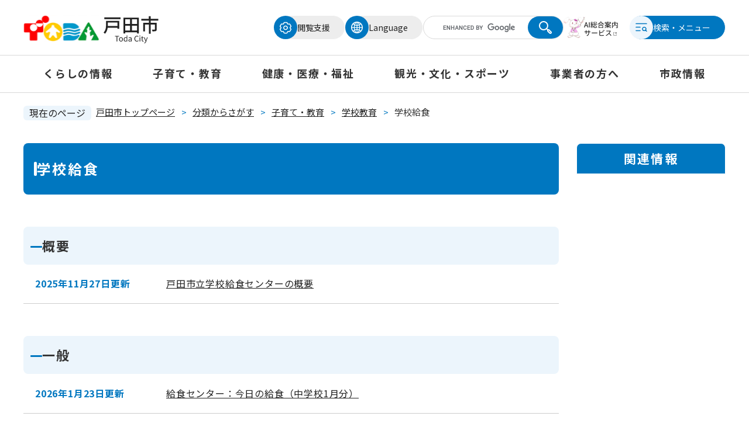

--- FILE ---
content_type: text/html
request_url: https://www.city.toda.saitama.jp/life/3/35/156/
body_size: 22472
content:
<!DOCTYPE html>
<html lang="ja">
<head>
<meta charset="utf-8">
<title>学校給食 - 戸田市公式サイト</title>
<script>
  (function(i,s,o,g,r,a,m){i['GoogleAnalyticsObject']=r;i[r]=i[r]||function(){
  (i[r].q=i[r].q||[]).push(arguments)},i[r].l=1*new Date();a=s.createElement(o),
  m=s.getElementsByTagName(o)[0];a.async=1;a.src=g;m.parentNode.insertBefore(a,m)
  })(window,document,'script','//www.google-analytics.com/analytics.js','ga');

  ga('create', 'UA-57246500-1', 'auto');
  ga('send', 'pageview');

</script>
<meta name="viewport" content="width=device-width, initial-scale=1.0">
<link rel="shortcut icon" href="/favicon.ico" type="image/vnd.microsoft.icon">
<link rel="icon" href="/favicon.ico" type="image/vnd.microsoft.icon">
<link rel="apple-touch-icon" href="/apple-touch-icon.png">
<script src="/ssi/js/escapeurl.js"></script>
<script src="/ssi/js/jquery.js"></script>
<script src="/ssi/js/jquery-migrate.js"></script>
<script src="/ssi/js/common.js"></script>
<script src="/ssi/js/search-trend.js"></script>
<script src="/ssi/js/s-google.js"></script>
<script src="/ssi/js/search-open-page-id.js"></script>
<script src="/ssi/js/last-page-parts-load-1.js"></script>
<link rel="stylesheet" href="/ssi/css/parts-kaiyu.css">
<link rel="stylesheet" href="/ssi/css/swiper.css">
<link rel="stylesheet" media="print" href="/ssi/css/print.css">
<script src="/ssi/js/common-top.js"></script>
<script src="/ssi/js/blank.js"></script>
<link rel="preconnect" href="https://fonts.googleapis.com">
<link rel="preconnect" href="https://fonts.gstatic.com" crossorigin>
<link href="https://fonts.googleapis.com/css2?family=Miss+Fajardose&family=Noto+Sans+JP:wght@100..900&family=Noto+Sans:ital,wght@0,100..900;1,100..900&display=swap" rel="stylesheet">

<script id="pt_loader" src="/ssi/js/ewbc.js"></script>
<script src="https://msta.j-server.com/MSTA/LUC2AITODA/js/msta.js"></script>
<!--
<script src="/ssi/js/common.js"></script>
<link rel="stylesheet" href="/ssi/css/import.css">
-->
<link rel="stylesheet" href="/ssi/css/life.css">

<meta name="keywords" content="">
<meta name="description" content="">
<meta property="og:image" content="https://www.city.toda.saitama.jp/ogp.png">
<meta name="twitter:card" content="summary_large_image">

</head>
<body>
<!-- -->
<div class="tpl_life tpl_life_list1 tpl_side2">
<!-- コンテナここから -->
<div id="container">
<span class="hide" id="pagetop">ページの先頭です。</span>
<span class="hide link_skip"><a href="#skip">メニューを飛ばして本文へ</a></span>

<!-- ヘッダここから -->
<header id="header">
<noscript><p>当サイトはJavaScriptを使用したコンテンツや機能を提供しています。ご利用の際はJavaScriptを有効にしてください。</p></noscript>

<!-- header2ここから -->
<div id="header2">
<div id="header2_box">

<!-- he_leftここから -->
<div id="he_left">
<div id="logo"><p><a href="/"><img src="/img/common/logo.svg" alt="戸田市 TodaCity"></a></p></div>
</div>
<!-- he_leftここまで -->

<!-- he_rightここから -->
<div id="he_right">

<!-- リンクここから -->
<nav class="header_nav header_search">
<ul>
	<li class="h_support"><button type="button" id="pt_enable" class="support_menu_open"><span>閲覧支援</span></button></li>
<li class="h_lang"><button class="lang_btn" type="button" lang="en"><span class="txt"><span>Language</span></span></button>
	<div class="lang_list_area">
<div id="msta_langArea" class="lang_list_inner">
<ul class="lang_list">
				<li id="msta_lang_ja"><button type="button" lang="ja">日本語</button></li>
				<li id="msta_lang_en"><button type="button" lang="en">ENGLISH</button></li>
				<li id="msta_lang_zh"><button type="button" lang="zh">中文</button></li>
				<li id="msta_lang_tw"><button type="button" lang="zhb">中文繁体</button></li>
				<li id="msta_lang_ko"><button type="button" lang="ko">한국어</button></li>
				<li id="msta_lang_pt"><button type="button" lang="pt">Portugues</button></li>
				<li id="msta_lang_vi"><button type="button" lang="vi">Tiếng Việt</button></li>
			</ul>
	</div>
		<button class="btn_spnav_close" id="btn_lang_list_close" type="button">
<span class="txt"><span>閉じる</span></span>
</button>
	</div></li>
</ul>
<div id="top_search_keyword">
<!-- Googleカスタム検索ここから -->
<form action="/search.html" method="get" id="cse-search-box" name="cse-search-box">
<input type="hidden" name="cx" value="007318664714127199417:jyy7c-ivtmq">
<input type="hidden" name="cof" value="FORID:11">
<input type="hidden" name="ie" value="UTF-8">
<div class="search_ipt">
<input type="text" name="q" id="tmp_query" value="" title="キーワード検索" aria-label="キーワード検索" maxlength="100">
<input type="submit" name="sa" id="submit" value="検索">
</div>
</form>
<script src="https://www.google.com/coop/cse/brand?form=cse-search-box"></script>
<!-- Googleカスタム検索ここまで -->
</div>
<div class="btn_header_ai"><a href="https://ai-staff.net/toda/chat" target="_blank" rel="noopener noreferrer"><img src="/img/common/icon_header_ai.png" alt="AI総合案内サービス　新しいタブで開く"></a></div>
</nav>

<div class="sp_nav_all">
<!--
<button type="button" id="pt_enable_sp" class="support_menu_open_sp"><span>閲覧支援</span></button>
<button class="c-toggleMenu02" type="button" id="gsearch_sp" aria-expanded="false" aria-controls="sp_nav_wrap"><span class="txt"><span>検索</span></span></button>
-->
<!--
<div id="sp_nav_wrap_search" class="sp_nav_wrap" aria-hidden="true">
<nav class="sp_nav">
	<div class="sp_nav_inner">
		<div class="sp_nav_kw">
			<p class="nav_genre">キーワードから探す</p>
<form action="/search.html" method="get" id="cse-search-box_nav02" name="cse-search-box_nav02">
<input type="hidden" name="cx" value="007318664714127199417:jyy7c-ivtmq">
<input type="hidden" name="cof" value="FORID:11">
<input type="hidden" name="ie" value="UTF-8">
<div class="search_ipt">
<input type="text" name="q" id="tmp_query_nav02" value="" title="キーワード検索" aria-label="キーワード検索" maxlength="100">
<input type="submit" name="sa" id="submit_nav02" value="検索">
</div>
</form>
<script src="https://www.google.com/coop/cse/brand?form=cse-search-box_nav02"></script>
		</div>
	</div>
	<button class="btn_spnav_close" id="btn_spnav_close02" type="button">
<div class="txt"><span>閉じる</span></div>
</button>
</nav>
</div>
-->
<button class="c-toggleMenu" id="js-hamburger-menu" type="button" aria-expanded="false" aria-controls="sp_nav_wrap">
<span class="txt"><span>検索・メニュー</span></span>
</button>
<div id="sp_nav_wrap" class="sp_nav_wrap sp_nav_wrap_base" aria-hidden="true">
<nav class="sp_nav">
	<div class="sp_nav_inner">
		<div class="sp_nav_kw">
			<p class="nav_genre">キーワードから探す</p>
<form action="/search.html" method="get" id="cse-search-box_nav" name="cse-search-box_nav">
<input type="hidden" name="cx" value="007318664714127199417:jyy7c-ivtmq">
<input type="hidden" name="cof" value="FORID:11">
<input type="hidden" name="ie" value="UTF-8">
<div class="search_ipt">
<input type="text" name="q" id="tmp_query_nav" value="" title="キーワード検索" aria-label="キーワード検索" maxlength="100">
<input type="submit" name="sa" id="submit_nav" value="検索">
</div>
</form>
<script src="https://www.google.com/coop/cse/brand?form=cse-search-box_nav"></script>
		</div>
		<div class="sp_nav_cw">
			<p class="nav_genre">注目ワード</p>
			<ul class="cw_list">
				<li><a href="/soshiki/212/kankyo-cl-gomi.html"># ごみ分別表</a></li><li><a href="/soshiki/275/kurashi110-toco-annnai.html"># tocoバス</a></li><li><a href="/site/dacco/hoikuen-06akijoukyo.html"># 保育施設状況</a></li><li><a href="/site/opendata/jinkou-setai.html"># 戸田市人口</a></li>
			</ul>
		</div>

<div class="sp_gnav">
			<p class="nav_genre">分類から探す</p>
<ul>
<li><a href="/life/2/">くらしの情報</a></li>
<li><a href="/life/3/">子育て・教育</a></li>
<li><a href="/life/4/">健康・医療・福祉</a></li>
<li><a href="/life/5/">観光・文化・スポーツ</a></li>
<li><a href="/life/6/">事業者の方へ</a></li>
<li><a href="/life/7/">市政情報</a></li>
</ul>
</div>
		<div class="sp_nav_qn">
			<p class="nav_genre">クイックなび</p>
			<ul class="qn_list">
				<li><a href="/life/1/1/"><img src="/img/common/icon_parenting.svg" alt="" class="nav_icon"><p><span>出産・育児</span></p></a></li>
				<li><a href="/life/1/2/"><img src="/img/common/icon_school.svg" alt="" class="nav_icon"><p><span>入園・入学</span></p></a></li>
				<li><a href="/life/1/3/"><img src="/img/common/icon_marriage.svg" alt="" class="nav_icon"><p><span>結婚・離婚</span></p></a></li>
				<li><a href="/life/1/4/"><img src="/img/common/icon_recycling.svg" alt="" class="nav_icon"><p><span>ごみ・リサイクル</span></p></a></li>
				<li><a href="/life/1/5/"><img src="/img/common/icon_housing.svg" alt="" class="nav_icon"><p><span>引っ越し・住まい</span></p></a></li>
				<li><a href="/life/1/6/"><img src="/img/common/icon_work.svg" alt="" class="nav_icon"><p><span>働く</span></p></a></li>
				<li><a href="/life/1/7/"><img src="/img/common/icon_health.svg" alt="" class="nav_icon"><p><span>病気・けが</span></p></a></li>
				<li><a href="/life/1/9/"><img src="/img/common/icon_bereavement.svg" alt="" class="nav_icon"><p><span>おくやみ</span></p></a></li>
				<li><a href="/life/1/8/"><img src="/img/common/icon_elderly.svg" alt="" class="nav_icon"><p><span>介護・高齢</span></p></a></li>
			</ul>
		</div>
		<div class="sp_nav_lang">
			<p class="nav_genre">Foreign Language</p>
			<ul class="msta_menu lang_list">
				<li><button onclick="document.getElementById('msta_lang_ja').click();" type="button" lang="ja">日本語</button></li>
				<li><button onclick="document.getElementById('msta_lang_en').click();" type="button" lang="en">ENGLISH</button></li>
				<li><button onclick="document.getElementById('msta_lang_zh').click();" type="button" lang="zh">中文</button></li>
				<li><button onclick="document.getElementById('msta_lang_tw').click();" type="button" lang="zhb">中文繁体</button></li>
				<li><button onclick="document.getElementById('msta_lang_ko').click();" type="button" lang="ko">한국어</button></li>
				<li><button onclick="document.getElementById('msta_lang_pt').click();" type="button" lang="pt">Portugues</button></li>
				<li><button onclick="document.getElementById('msta_lang_vi').click();" type="button" lang="vi">Tiếng Việt</button></li>
			</ul>
		</div>
<button type="button" id="pt_enable_sp" class="support_menu_open_sp"><span>閲覧支援</span></button>
		<div class="sp_nav_otherlink">
			<ul class="qn_list">
				<li><a href="/calendar/"><img src="/img/top/icon_e_cal.svg" alt=""><p><span>イベントカレンダー</span></p></a></li>
				<li><a href="/soshiki/"><img src="/img/top/icon_soshiki.svg" alt=""><p><span>組織から探す</span></p></a></li>
				<li><a href="/soshiki/list1-1.html"><img src="/img/top/icon_news.svg" alt=""><p><span>新着情報</span></p></a></li>
				<li><a href="/soshiki/154/joho-gaido.html"><img src="/img/common/icon_biginner.svg" alt=""><p><span>このサイトが初めての方へ </span></p></a></li>
				<li><a href="/sitemap.html"><img src="/img/common/icon_sitemap.svg" alt=""><p><span>サイトマップ</span></p></a></li>
				<li><a href="/soshiki/154/todacity-inquiry.html"><img src="/img/common/icon_contact.svg" alt=""><p><span>お問い合わせ</span></p></a></li>
			</ul>
		</div>
	</div>
	<div class="sp_nav_ai"><a href="https://ai-staff.net/toda/chat" target="_blank" rel="noopener noreferrer"><img src="/img/common/icon_ai_sp.svg" alt=""><p>AI総合案内サービス<span class="externalicon"> <img src="/img/external.png" alt="新しいタブで開く"></span></p></a></div>
	<button class="btn_spnav_close" id="btn_spnav_close" type="button">
<span class="txt"><span>閉じる</span></span>
</button>
</nav>
</div>
</div>
<!-- リンクここまで -->

</div>
<!-- he_rightここまで -->

</div>
</div>
<!-- header2ここまで -->
<!-- グローバルここから -->
<div id="top_search">
<nav class="gnav">
<ul>
<li class="life_list3_2"><a href="/life/2/">くらしの情報</a></li>
<li class="life_list3_3"><a href="/life/3/">子育て・教育</a></li>
<li class="life_list3_4"><a href="/life/4/">健康・医療・福祉</a></li>
<li class="life_list3_5"><a href="/life/5/">観光・文化・スポーツ</a></li>
<li class="life_list3_6"><a href="/life/6/">事業者の方へ</a></li>
<li class="life_list3_7"><a href="/life/7/">市政情報</a></li>
</ul>
</nav>
</div>
<!-- グローバルここまで -->
</header>
<!-- ヘッダここまで -->

<!-- 背景ここから -->
<div id="mymainback_bg">

<!-- ぱんくずナビここから -->
<div id="pankuzu_wrap">
<div class="pankuzu">
<span class="icon_current">現在のページ</span>
<span class="pankuzu_class pankuzu_class_top"><a href="/">戸田市トップページ</a></span>
<span class="pankuzu_mark"> &gt; </span>
<span class="pankuzu_class"><a href="/life/">分類からさがす</a></span>
<span class="pankuzu_mark"> &gt; </span>
<span class="pankuzu_class"><a href="/life/3/">子育て・教育</a></span>
<span class="pankuzu_mark"> &gt; </span>
<span class="pankuzu_class"><a href="/life/3/35/">学校教育</a></span>
<span class="pankuzu_mark"> &gt; </span>
<span class="pankuzu_class pankuzu_class_current">学校給食</span>
</div>
</div>
<!-- ぱんくずナビここまで -->

<!-- メイン全体ここから -->
<div id="mymainback">

<!-- メインここから -->
<div id="main" class="main_l">
<main>
<div id="main_a">
<hr class="hide">
<p class="hide" id="skip">本文</p>

<div id="main_header">
<h1>学校給食</h1>
</div>

<div id="content_header">
<span class="open_page_id">ページID：[[open_page_id]]</span>
</div>

<!-- main_bodyここから -->
<div id="main_body">

<!-- 分類ごとの新着情報ここから -->
<!-- [[a]] -->
<div class="life1box">
<h2>概要</h2>

<div class="info_list info_list_date list_ccc">
<ul>

<li><span class="article_date">2025年11月27日更新</span><span class="article_title"><a href="/site/dacco/kyusyoku-center-summary.html">戸田市立学校給食センターの概要</a></span></li>

</ul>
</div>
</div>

<div class="life1box">
<h2>一般</h2>

<div class="info_list info_list_date list_ccc">
<ul>

<li><span class="article_date">2026年1月23日更新</span><span class="article_title"><a href="/soshiki/374/kyusyoku-tyuugakkou202601.html">給食センター：今日の給食（中学校1月分）</a></span></li>

<li><span class="article_date">2026年1月23日更新</span><span class="article_title"><a href="/soshiki/374/kyusyoku-syougakkou202601.html">給食センター：今日の給食（小学校1月分）</a></span></li>

<li><span class="article_date">2025年12月22日更新</span><span class="article_title"><a href="/soshiki/374/kyusyoku-tyuugakkou202512.html">給食センター：今日の給食（中学校12月分）</a></span></li>

<li><span class="article_date">2025年12月22日更新</span><span class="article_title"><a href="/soshiki/374/kyusyoku-syougakkou202512.html">給食センター：今日の給食（小学校12月分）</a></span></li>

<li><span class="article_date">2025年11月28日更新</span><span class="article_title"><a href="/soshiki/374/kyusyoku-syougakkou202511.html">給食センター：今日の給食（小学校11月分）</a></span></li>

<li><span class="article_date">2025年11月28日更新</span><span class="article_title"><a href="/soshiki/374/kyusyoku-tyuugakkou202511.html">給食センター：今日の給食（中学校11月分）</a></span></li>

<li><span class="article_date">2025年10月31日更新</span><span class="article_title"><a href="/soshiki/374/kyusyoku-tyuugakkou202510.html">給食センター：今日の給食（中学校10月分）</a></span></li>

<li><span class="article_date">2025年10月31日更新</span><span class="article_title"><a href="/soshiki/374/kyusyoku-syougakkou202510.html">給食センター：今日の給食（小学校10月分）</a></span></li>

<li><span class="article_date">2025年9月30日更新</span><span class="article_title"><a href="/soshiki/374/kyusyoku-tyuugakkou202508.html">給食センター：今日の給食（中学校8.9月分）</a></span></li>

<li><span class="article_date">2025年9月30日更新</span><span class="article_title"><a href="/soshiki/374/kyusyoku-syougakkou202508.html">給食センター：今日の給食（小学校8.9月分）</a></span></li>

<li><span class="article_date">2025年7月16日更新</span><span class="article_title"><a href="/soshiki/374/kyusyoku-syougakkou202507.html">給食センター：今日の給食（小学校7月分）</a></span></li>

<li><span class="article_date">2025年7月16日更新</span><span class="article_title"><a href="/soshiki/374/kyusyoku-tyuugakkou202507.html">給食センター：今日の給食（中学校7月分）</a></span></li>

<li><span class="article_date">2025年6月30日更新</span><span class="article_title"><a href="/soshiki/374/kyusyoku-syougakkou202506.html">給食センター：今日の給食（小学校6月分）</a></span></li>

<li><span class="article_date">2025年6月30日更新</span><span class="article_title"><a href="/soshiki/374/kyusyoku-tyuugakkou202506.html">給食センター：今日の給食（中学校6月分）</a></span></li>

<li><span class="article_date">2025年5月30日更新</span><span class="article_title"><a href="/soshiki/374/kyusyoku-tyuugakkou202505.html">給食センター：今日の給食（中学校5月分）</a></span></li>

<li><span class="article_date">2025年5月30日更新</span><span class="article_title"><a href="/soshiki/374/kyusyoku-syougakkou202505.html">給食センター：今日の給食（小学校5月分）</a></span></li>

<li><span class="article_date">2025年4月30日更新</span><span class="article_title"><a href="/soshiki/374/kyusyoku-syougakkou202504.html">給食センター：今日の給食（小学校4月分）</a></span></li>

<li><span class="article_date">2025年4月30日更新</span><span class="article_title"><a href="/soshiki/374/kyusyoku-tyuugakkou202504.html">給食センター：今日の給食（中学校4月分）</a></span></li>

<li><span class="article_date">2025年2月28日更新</span><span class="article_title"><a href="/soshiki/374/kyusyoku-syougakkou202502.html">給食センター：今日の給食（小学校2月分）</a></span></li>

</ul>
</div>
</div>
<!-- [[f]] -->
<!-- 分類ごとの新着情報ここまで -->

</div>
<!-- main_bodyここまで -->

</div>
</main>
</div>
<!-- メインここまで -->
<hr class="hide">

<!-- サイドバー1ここから -->
<!-- サイドバー1ここまで -->

<!-- サイドバー2ここから -->
<div id="sidebar2">
	
<div class="sidebar1_box">
<h2 class="tit_kanren">関連情報</h2>
<!-- [[section_subtitle_head2_all]] -->
<!-- 関連情報ここから -->
<div id="kanren_info" class="kanren_back">
<!--<h2 class="tit_kanren hide2">関連情報</h2>-->
<!-- [[section_subtitle_head2]] -->
<div class="menu_list_c">
<h3>助成・制度</h3>
<div class="kanren_list">
<ul>
<!-- [[section_subtitle_link_head2]] --><li><span class="article_title"><a href="/site/dacco/kyusyoku-genmen.html">（令和7年度申込受付終了）第3子以降の児童の学校給食費免除</a></span></li><!-- [[section_subtitle_link_tail2]] -->
</ul>

</div>
</div>
<!-- [[section_subtitle_tail2]] -->
<!-- [[section_subtitle_hr_head2]] --><!-- [[section_subtitle_hr_tail2]] -->
</div>
<!-- 関連情報ここまで -->
<!-- [[section_subtitle_tail2_all]] -->
</div>


</div>
<!-- サイドバー2ここまで -->

</div>
<!-- メイン全体ここまで -->

<!-- バナー広告ここから --><!-- バナー広告ここまで -->

</div>
<!-- 背景ここまで -->

<!-- フッタここから -->
<footer id="footer">
<!-- ページトップボタンここから -->
<div class="pagetop">
<a href="#pagetop"><img src="/img/common/icon_pagetop.svg" alt="" class="icon_pagetop">ページの先頭へ戻る</a>
</div>
<!-- ページトップボタンここまで -->

<!-- 管理者情報ここから -->
<div id="author_info">
	<nav class="footer_links">
		<ul class="footer_links_list">
			<li><a href="/life/7/79/286/">職員採用情報</a></li>
			<li><a href="/soshiki/154/joho-portal.html">戸田市情報ポータルサイトについて</a></li>
			<li><a href="/soshiki/154/joho-accessibility.html">ウェブアクセシビリティ</a></li>
			<li><a href="/soshiki/154/todacity-kojinjoho.html">個人情報の取扱いについて</a></li>
			<li><a href="/soshiki/154/todacity-disclaimer.html">免責事項</a></li>
			<li><a href="/soshiki/154/todacity-copyright.html">著作権について </a></li>
			<li><a href="/soshiki/154/todacity-link.html">リンク集</a></li>
		</ul>
	</nav>
<div id="author_info_box">

<div id="author_box">
<p class="f_author"><img src="/img/common/logo_footer.svg" alt="戸田市役所"></p>
<p class="f_address">住所：〒335-8588 埼玉県戸田市上戸田1丁目18番1号</p>
<p class="f_contact">電話：048-441-1800　ファクス：048-433-2200</p>
<p class="f_detail">開庁時間：午前8時30分から午後5時15分まで（土曜日、日曜日、祝日、休日、年末年始を除く）<br>
（注釈）一部、開庁時間が異なる組織、施設があります。</p>
</div>
<nav class="footer_navi">
<ul>
	<li class="footer_btn_ac"><a href="/soshiki/173/access-todacity.html"><span class="ic_footer_btn">市役所へのアクセス</span></a></li>
	<li class="footer_btn_so"><a href="/soshiki/"><span class="ic_footer_btn">組織から探す</span></a></li>
</ul>
</nav>
</div>
<div id="copyright"><p lang="en">Copyright Toda City All Rights Reserved.</p></div>
</div>
<!-- 管理者情報ここまで -->

<!-- 回遊ボタンここから -->
<!-- 回遊ボタンここまで -->
</footer>
<!-- フッタここまで -->

</div>
<!-- コンテナここまで -->
</div>
<!-- -->
</body>
</html>

--- FILE ---
content_type: text/css
request_url: https://www.city.toda.saitama.jp/ssi/css/layout.css
body_size: 34855
content:
@charset "utf-8";

/* 全体 */
html {
	font-size: var(--fontsize-main-base, 62.5%);
	scroll-behavior: smooth;
}

body {
	margin: 0px;
	padding: 0px;
	border: 0px;
	font-size: var(--fontsize-main, 1.6rem);
	line-height: var(--lineheight-main, 1.5);
}
body.no-scroll {
  overflow: hidden;
}

#container {
	width: auto;
	height: auto;
	margin: 0px;
	padding: 0px;
	min-width: var(--content-width, 1080px);
}

/* ヘッダ */
#header {
	width: auto;
	height: auto;
	margin: 0px;
	padding: 0px;
}

/* フッタ */
#footer {
	clear: both;
	width: auto;
	height: auto;
	margin: 0px;
	padding: 0px;
}

/* メイン */
#mymainback {
	clear: both;
	float: none;
	display: -webkit-box;
	display: -ms-flexbox;
	display: flex;
	-ms-flex-wrap: wrap;
	    flex-wrap: wrap;
	-webkit-box-pack: justify;
	    -ms-flex-pack: justify;
	        justify-content: space-between;
	-webkit-box-align: stretch;
	    -ms-flex-align: stretch;
	        align-items: stretch;
	width: var(--content-width, 1080px);
	height: auto;
	margin: 0px auto;
	padding: 0px;
}

#main {
	float: none;
	-webkit-box-ordinal-group: 12;
	    -ms-flex-order: 11;
	        order: 11;
	width: 100%;
	margin: 0px;
	padding: 0px;
}

#main_a {
	margin: 0px;
	padding: 0px;
}

#main_body {
	margin: 0px;
	padding: 0px;
}

/* サイド */
#sidebar1 {
	float: none;
	-webkit-box-ordinal-group: 11;
	    -ms-flex-order: 10;
	        order: 10;
	width: var(--sidebar1-width, 300px);
	margin: 0px;
	padding: 0px;
}

#sidebar2 {
	float: none;
	-webkit-box-ordinal-group: 13;
	    -ms-flex-order: 12;
	        order: 12;
	width: var(--sidebar2-width, 300px);
	margin: 0px;
	padding: 0px;
}

.tpl_side1 #main {
	width: calc(100% - var(--sidebar1-width, 300px));
}
/*
.tpl_side1 #main_a {
	padding-left: 40px;
}
*/
.tpl_side2 #main {
	width: calc(100% - var(--sidebar2-width, 300px));
}
.tpl_side2 #main_a {
	padding-right: 40px;
}

.tpl_side1.tpl_side2 #main {
	width: calc(100% - var(--sidebar1-width, 300px) - var(--sidebar2-width, 300px));
}
.tpl_side1.tpl_side2 #main_a {
	padding-left: 40px;
	padding-right: 40px;
}

.tpl_side1 hr.hide,
.tpl_side2 hr.hide {
	display: none;
}


/* ==================================================
タブレット
================================================== */
@media screen and (max-width: 1080px) {

}
/* ==================================================
タブレット ここまで
================================================== */


/*現行から移植（欠落？）＋編集*/
/*戸田市に住もう*/
.tab {
	margin: 0;
	text-align: center;
}
#main ul.tab-head {
	margin: 0 auto;
	width: auto;
	font-size: 0%;
	padding:0!important;
    display: flex;
    width: 100%;
    max-width: 980px;
    margin: 0 auto;
}
#main_body .tab-head li {
	list-style: none;
	display: inline;
padding: 0;
}
#main_body .tab-head li + li{
    margin-top: 0;
}
#main_body .tab-head li:before {
content: none;
}
.tab-head li a {
}
.tab-body {
	width: 100%;
	position: relative;
	top: 0;
}
.tab-body img {
	max-width: 100%;
	height: auto;
}
#tab-b1, #tab-b2, #tab-b3, #tab-b4, #tab-b5, #tab-b6, #tab-b7 {
    line-height: 0;
    width: 100%;
    max-width: 980px;
    margin: 0 auto;
}
#tab-b2, #tab-b3, #tab-b4, #tab-b5, #tab-b6, #tab-b7 {
	display: none;
    line-height: 0;
}
/* 分岐トップページスタイル */

.tdlife_contents {
	width: 880px;
}
.tdlife_contents img {
	max-width: 100%;
	height: auto;
	border: none;
}
.tdlife_contents .tdlife_bg_top {
	width: 100%;
	min-height: 440px;
	background: url(/img/toda-life/tdlife_bg_top.jpg) no-repeat #FFFFFF;
	-moz-background-size: 100% auto;
	background-size: 100% auto;
	padding: 50px;
}
.tdlife_contents .tdlife_txt01 {
	width: 560px;
	height: auto;
	float: left;
	line-height: 2.0em;
	margin-top: 40px;
}
.tdlife_contents .tdlife_img01 {
	width: 380px;
	height: 300px;
	float: right;
	margin-top: 20px;
	margin-left: -80px;
}
.tdlife_contents .tdlife_bg_bottom {
	width: auto;
	min-width: 880px;
	min-height: 330px;
	background: url(/img/toda-life/tdlife_bg_bottom.jpg) bottom center no-repeat #FFFFFF;
	-moz-background-size: 100% auto;
	background-size: 100% auto;
	padding: 0 50px;
}
.tdlife_contents .tdlife_appeal {
	width: 440px;
	height: 282px;
	float: left;
	margin-top: -50px;
}
.tdlife_contents .tdlife_family {
	width: 440px;
	height: 282px;
	float: right;
	margin-top: -50px;
}
/* 私たち、戸田市に住んでます♪ */

.tdfamily_contents {
	width: 880px;
}
.tdfamily_contents img {
	max-width: 100%;
	height: auto;
	border: none;
}
.tdfamily_contents .tdfamily_bg_top {
	width: 100%;
	background: url(/img/toda-life/family/tdlife_headbg.jpg) no-repeat #FFFFFF;
	-moz-background-size: auto 100%;
	background-size: auto 100%;
	text-align: center;
	padding: 50px 50px 15px 50px;
	line-height: 2.0em;
	min-height: 360px;
}
.tdfamily_contents .tdfamily_top_title {
	margin-bottom: 30px;
}
.tdfamily_contents ul.menu_family {
	list-style-type: none;
	margin-left: -30px;
	margin-top: 30px;
}
.tdfamily_contents ul.menu_family li {
	display: inline;
	margin-right: 10px!important;
}
.tdfamily_contents .tdfamily_main {
	background: url(/img/toda-life/family/tdlife_bg.gif);
	width: 980px;
}
.tdfamily_contents .tdfamily_cover {
	margin-top: -20px;
	width: 980px;
}
.tdfamily_contents .tdfamily_profile {
	text-align: right;
	margin-top: -10px;
}
.tdfamily_contents .tdfamily_txt01 {
	width: 500px;
	background: url(/img/toda-life/family/tdlife_leaf_l.png) no-repeat;
	float: left;
	padding: 30px 0 0 20px;
}
.tdfamily_contents .tdfamily_img01 {
	width: 410px;
	float: right;
	margin: 30px 20px 0 -80px;
}
.tdfamily_contents .tdfamily_txt02 {
	width: 480px;
	background: url(/img/toda-life/family/tdlife_leaf_s.png) no-repeat;
	float: right;
	padding: 30px 0 0 20px;
	margin-right: 20px;
}
.tdfamily_contents .tdfamily_img02 {
	width: 410px;
	float: left;
	margin: 30px 20px 0 20px;
}
.tdfamily_contents .tdfamily_txt03 {
	width: 500px;
	background: url(/img/toda-life/family/tdlife_leaf_s.png) no-repeat;
	float: left;
	padding: 30px 0 0 20px;
}
.tdfamily_contents .tdfamily_img03 {
	width: 410px;
	float: right;
	margin: 30px 20px 0 -80px;
	text-align: right;
}
.tdfamily_contents .tit_leaf {
	background: url(/img/toda-life/family/tdlife_leaf_s.png) no-repeat;
	padding: 30px 0 0 20px;
	margin-left: -20px;
	margin-bottom: 0px
}
.tdfamily_contents .tdfamily_txt01, .tdfamily_contents .tdfamily_txt02, .tdfamily_contents .tdfamily_txt03 {
	font-size: 105%;
	line-height: 2.0em;
}
.tdfamily_contents .tdfamily_txt01 p, .tdfamily_contents .tdfamily_txt02 p, .tdfamily_contents .tdfamily_txt03 p {
	margin-top: 10px;
        margin-bottom: 20px;
}
.tdfamily_commentbox:before, .tdfamily_commentbox:after {
	content: " ";
	display: table;
}
.tdfamily_commentbox:after {
	clear: both;
}
.tdfamily_commentbox {
 *zoom: 1;
	margin-top: 10px;
}
.tdfamily_contents p.tdfamily_title {
    margin-top: 0!important;
    margin-bottom: 10px;
    font-size: 32px;
    line-height: 1.2;
}
/* 保育士確保定着化ページ用スタイル */

.hoikukakuho_contents {
	padding-bottom: 20px;
}
.hoikukakuho_contents img {
	max-width: 100%;
	height: auto;
	border: none;
}
.hoikukakuho_contents .hoikukakuho_interview p.ttl,
.hoikukakuho_contents .hoikukakuho_panfu p.ttl,
.hoikukakuho_contents .hoikukakuho_event p.ttl{
	border-left:10px solid #fb5c6e;
	padding-left: 10px;
	font-weight: normal;
	font-size: 130%;
}
.hoikukakuho_contents .lead {
	font-size: 110%;
}
.hoikukakuho_contents .tac {
	text-align: center;
}
.hoikukakuho_contents .fl {
	float: left;
}
.hoikukakuho_contents .fr {
	float: right;
}
.hoikukakuho_contents .w30 {
	width:30%;
}
.hoikukakuho_contents .w35 {
	width:35%;
}
.hoikukakuho_contents .w40 {
	width:40%;
}
.hoikukakuho_contents .w45 {
	width:45%;
}
.hoikukakuho_contents .w50 {
	width:50%;
}
.hoikukakuho_contents .w55 {
	width:55%;
}
.hoikukakuho_contents .w60 {
	width:60%;
}
.hoikukakuho_contents .w65 {
	width:65%;
}
.hoikukakuho_contents .w70 {
	width:70%;
}
.hoikukakuho_contents .link {
	text-align: right;
	margin-top: 1.5em !important; 
}
.hoikukakuho_contents .pink {
	color: #f62149;
	font-weight: bold;
}
.hoikukakuho_contents .red {
	color: #c30d23;
}
.hoikukakuho_contents .blue {
	color: #1d2088;
}
.hoikukakuho_contents .gray {
	color: #ccc;
}
.hoikukakuho_contents .green {
	color: #41832C!important;
}
.hoikukakuho_contents .purple {
	color: #542E91!important;
}
.hoikukakuho_contents .small {
	font-size: 90%;
}
.hoikukakuho_contents .large {
	font-size: 120%;
}
.hoikukakuho_contents .large2 {
	font-size: 150%;
}
.hoikukakuho_contents .bold {
	font-weight: bold;
}
.hoikukakuho_contents .mr10 {
	margin-right: 10px;
}
.hoikukakuho_contents .ml20 {
	margin-left: 20px;
}
.hoikukakuho_contents .mb50 {
	margin-bottom: 50px;
}

/* 保育士：トップ */
.hoikukakuho_contents .hoikukakuho_bg_top {
	width: 100%;
	height: 456px;
	background: url(/img/hoikuen-kakuho/top_head_bg.jpg) no-repeat #FFFFFF;
	-moz-background-size: 100% auto;
	background-size: 100% auto;
	padding: 30px 0 30px 10px;
	box-sizing: border-box;
}

.hoikukakuho_contents .hoikukakuho_tit {
	float: left;
	 margin-top: 0;
    margin-bottom: 30px;
}
.hoikukakuho_contents .hoikukakuho_txt01 {
	width: 683px;
	height: 265px;
	float: left;
	line-height: 2em;
	background: url(/img/hoikuen-kakuho/top_head_txtbg.png) no-repeat ;
	-moz-background-size: 100% auto;
	background-size: 100% auto;
	padding: 80px 25px 10px 195px;
    box-sizing: border-box;
    text-align: left;
	font-size: 100%;
}
.hoikukakuho_contents .hoikukakuho_img01 {
	width: 300px;
	float: right;
	margin-top: 80px;
	margin-left: -80px;
}
.hoikukakuho_contents .hoikukakuho_btnarea {
	width: auto;
	padding: 20px 30px;
	height: 200px;
}

.hoikukakuho_contents .hoikukakuho_miryoku {
	width: 283px;
	height: 188px;
	float: left;
	margin-right: 35px;
	vertical-align: bottom;
}
.hoikukakuho_contents .hoikukakuho_shisetsu {
	width: 277px;
	height: 188px;
	float: left;
	vertical-align: bottom;
	margin-top: 9px;
}
.hoikukakuho_contents .hoikukakuho_mati {
	width: 302px;
	height: 188px;
	float: right;
	margin-top: 14px;
}
.hoikukakuho_contents .hoikukakuho_panfu {
	display: block;
	width: 100%;
	padding: 0 30px 20px 0;
	/*background: url(/img/hoikuen-kakuho/top_panfu_bg.jpg) no-repeat center left;
	-moz-background-size: auto;
	background-size: auto;*/
  box-sizing: border-box;
}
.hoikukakuho_contents .hoikukakuho_interview {
	display: block;
	width: 100%;
	padding: 20px 30px 20px 0;
	-moz-background-size: auto;
	background-size: auto;
  box-sizing: border-box;
	text-align: left;
	background: url(/img/hoikuen-kakuho/top_interview_bg.jpg) no-repeat 700px 70px;
	-moz-background-size: auto;
	background-size: auto;
}
.hoikukakuho_contents .menu_interview {
	padding: 0;
	margin: 0;
}
.hoikukakuho_contents .menu_interview li{
	display: inline-block;
	list-style-type: none;
	margin-right: 25px !important;
}

.hoikukakuho_contents .detail_free {
	text-align: left;
	display: block;
	width: 100%;
	padding: 20px 30px;
	box-sizing: border-box;
}
.hoikukakuho_contents .detail_free:after {
	content: "."; 
  display: block; 
  height: 0; 
  font-size:0;	
  clear: both; 
  visibility:hidden;
}
.hoikukakuho_contents .hoikukakuho_ev1{
	float: left;
	margin-right: 10px;
}
.hoikukakuho_contents .hoikukakuho_ev2{
	float: right;
}
.hoikukakuho_contents .evinner {
width: 100%;
	background: url(/img/hoikuen-kakuho/top_event_bg.png) repeat-y;
	-moz-background-size: auto;
	background-size: auto;
	text-align: left;
	padding: 10px 25px;
	line-height: 1.8em;
	min-height: 200px;
	width: 455px;
	margin-top:-20px;
	box-sizing: border-box;
}
.hoikukakuho_contents .evinner .evttl {
	color: #582710;
	font-weight: bold;
	font-size: 120%;
}
.hoikukakuho_contents .evinner .evbtn {
	text-align: right;
}


/*保育士：第二階層汎用*/
.hoikukakuho_bg_head {
	width: 100%;
	background: url(/img/hoikuen-kakuho/all_head_bg.jpg) no-repeat #FFFFFF;
	-moz-background-size: 100% auto;
	background-size: 100% auto;
	text-align: center;
	padding: 20px 30px 0 30px;
	line-height: 1.8em;
	border-bottom: 5px solid #fbbfc5;
	box-sizing: border-box;
}
.hoikukakuho_bg_head p {
	margin: 0;
}
.hoikukakuho_bg_head .hoikukakuho_head_ttl {
	display: inline-block;
}
.hoikukakuho_bg_head .hoikukakuho_head_ttl p {
	float: left;
	text-align: left;
}
.hoikukakuho_bg_head .hoikukakuho_head_ttl p.hoikukakuho_head_subttl {
	margin: 20px 0 10px 5px;
	width: 80%;
}
.hoikukakuho_bg_head .hoikukakuho_head_ttl p.hoikukakuho_head_lead {
	margin-left: 10px;
	max-width: 790px;
}

.hoikukakuho_bg_head .menu_interview {
	float: none;
	padding: 0 0 10px 0;
	margin: 0;
}
.hoikukakuho_bg_head .menu_interview li{
padding-left:0 !important;
}
.hoikukakuho_bg_head .menu_interview li:before{
content:none !important;
}



/* 保育士：先輩職員の声を大公開 */
.hoikukakuho_interview_main,
.hoikukakuho_miryoku_main,
.hoikukakuho_mati_main {
	background: url(/img/hoikuen-kakuho/interview/interview_main_bg.jpg) repeat;
	padding: 20px 0;
}

.hoikukakuho_interview_main p{
text-align: left;
font-size: 90%; /* 調整用 */
}

.hoikukakuho_interview_commentbox {
	width: 80%;
	float: left;
	position: relative;
	margin: 30px 0 20px 10px;
	background-color: #fffdf2;
	box-sizing: border-box;
	box-shadow: 8px 8px #efede4;
}
.hoikukakuho_interview_main .fr {
	margin-right: 10px;
}
.hoikukakuho_interview_main .lead {
	text-align: center;
}
.hoikukakuho_interview_main .fltop50 {
	width: 50% !important;
}
.hoikukakuho_interview_main .w70 {
	width: 70% !important;
}
.hoikukakuho_interview_main .w30 {
	width: 28% !important;
}
.hoikukakuho_interview_main .w95 {
	width: 95% !important;
}
.hoikukakuho_interview_commentbox .que {
	background-color: #df738d;
	color: #fff;
	font-size: 150%;
    padding: 15px;
    text-align: left;
    width: 90%;
	margin: -10px 0 0 -10px;
}
.hoikukakuho_interview_commentbox .que2 {
    color: #B24E6A;
    padding: 0;
	font-size: 120%;
	margin: 0 0 0 1em;
	display: flex;
    align-items: center;
}
.hoikukakuho_interview_commentbox .que2::before,
.hoikukakuho_interview_commentbox .que2::after {
	content: "";
    border-bottom: 1px solid #df738d;
}
.hoikukakuho_interview_commentbox .que2::before {
	margin-right: 10px;
    padding-left: 15px;
}
.hoikukakuho_interview_commentbox .que2::after {
	content: "";
	background: #df738d;
}
.hoikukakuho_interview_commentbox .ans {
    padding: 20px;
    text-align: left;
	color: #582710;
	margin: 0;
	line-height: 1.6;
}
.hoikukakuho_interview_commentbox .fltxt {
    width: 460px;
    float: left;
}
.hoikukakuho_interview_commentbox .frimg {
	float: right;
	padding: 20px 20px 20px 0;
	margin: 0;
	width: 260px;
	height: auto;
}
.hoikukakuho_interview_commentbox .frtxt {
    width: 460px;
    float: right;
}
.hoikukakuho_interview_commentbox .flimg {
	float: left;
	padding: 20px 20px 20px 0;
	margin: 0;
	width: 260px;
	height: auto;
}
.hoikukakuho_interview_main p.center  {
text-align:center;
}

.hoikukakuho_interview_note {
	width: 90%;
	margin: 50px 5%;
	border: 3px dotted #fbbfc5;
	padding: 10px 20px;
	text-align: left;
	box-sizing: border-box;
}
.clearfix:after,
.hoikukakuho_panfu:after,
.hoikukakuho_contents .inner:after,
.hoikukakuho_interview_main:after,
.hoikukakuho_miryoku_main .message:after,
.hoikukakuho_miryoku_point:after,
.hoikukakuho_mati_off:after {
	content: " ";
	display: block;
	clear: both;
 *zoom: 1;
	margin-top: 50px;
}

/* 保育士：3つの魅力 */
.hoikukakuho_miryoku_main,
.hoikukakuho_mati_main,
.hoikukakuho_support_main {
	text-align: left;
}

.hoikukakuho_miryoku_main p.ttl,
.hoikukakuho_mati_main p.ttl{
	background-color: #df738d;
    color: #fff;
    font-size: 130%;
    padding: 10px 15px;
    text-align: left;
}
.hoikukakuho_miryoku_main p.subttl {
	background-color: #8B62A9;
    font-size: 115%;
    padding: 10px 15px;
    text-align: left;
    color: #fff;
    margin-bottom: .5em;
}
.hoikukakuho_miryoku_main .inner,
.hoikukakuho_mati_main .inner,
.hoikukakuho_support_main .inner {
	padding: 0 1em;
}
.hoikukakuho_miryoku_main .inner ul,
.hoikukakuho_mati_main .inner ul,
.hoikukakuho_support_main .inner ul {
	padding: 0;
}
.hoikukakuho_miryoku_main .hoikukakuho_miryoku_point ul:after {
	content: " ";
	display: block;
	clear: both;
 *zoom: 1;
	margin-top: 50px;
}
.hoikukakuho_miryoku_main .hoikukakuho_miryoku_point li {
	list-style: none;
	border-left:8px solid #df738d;
	text-align: left;
	padding-left: 5px !important;
	margin-bottom: 15px !important;
	min-width: 45%;
	float: left;
}
.hoikukakuho_miryoku_main .hoikukakuho_miryoku_point li span.fukidashi {
position:absolute;
top:-10px;
}
.hoikukakuho_miryoku_main .hoikukakuho_miryoku_point p.sub span.fukidashi {
right:-15px;
}

.hoikukakuho_miryoku_main .hoikukakuho_miryoku_point p.sub {
	background-color: rgba(254,249,220,.9) ;
	padding: 10px;
	margin-right: 15px;
position: relative;
	border-left: 8px solid #df738d;
}
.hoikukakuho_miryoku_main .point_list {
	
}
.hoikukakuho_miryoku_main .point_list li {
	border: none;
}
.hoikukakuho_miryoku_main .point_list li:before {
	content: "\025cf";
	color: #8B62A9;
	border: none;
	
}
.hoikukakuho_miryoku_main .menu_list {
	margin: 0;
}
.hoikukakuho_miryoku_main .menu_list dt {
	font-size: 110%;
}
.hoikukakuho_miryoku_main .menu_list dd {
	float: left;
    padding: .2em;
    border: 1px solid #ccc;
    border-radius: .5em;
    background: #fff;
    width: 48%;
    box-sizing: border-box;
    text-align: center;
	margin: 0 5px 5px 0;
    display: inline;
}
.hoikukakuho_miryoku_main .hoikukakuho_miryoku_point .arrow:before {
	content: "";
	background: url(/img/hoikuen-kakuho/miryoku/arrow.png) no-repeat;
	display: inline-block;
	width: 1em;
	height: 1em;
	background-size: cover;
	margin-right: .2em;
}
.hoikukakuho_miryoku_main .hoikukakuho_miryoku_point p {
	margin: 0 0 1em 0;
position: relative;
}
.hoikukakuho_miryoku_main .hoikukakuho_miryoku_point .memo {
	position: relative;
	margin-top: 20px;
	border: 1px solid #f4eeca;
	background: url(/img/hoikuen-kakuho/miryoku/miryoku_memo_bg.png) repeat-y top left #fefbeb;
	border-left: none;
	padding: 70px 10px 0 30px;
	margin-bottom: 40px;
	width: 90%;
}

.hoikukakuho_miryoku_main .hoikukakuho_miryoku_point .memo .subttl {
	position: absolute;
	top:-10px;
	left: -10px;
}
.hoikukakuho_miryoku_main .hoikukakuho_miryoku_point .memo .subttl .lead {
	font-size: 80%;
	position: absolute;
	top: 20px;
	left: 200px;
	width: 440px;
	line-height: 1.2;
}

.hoikukakuho_miryoku_main .hoikukakuho_miryoku_point .memo .inner:after {
	padding: 0;
	margin: 0;
}
.hoikukakuho_miryoku_main .message {
	width: 90%;
    margin: 50px 5%;
    border: 3px dotted #fbbfc5;
    padding: 20px 20px 10px;
    text-align: left;
    box-sizing: border-box;
	background:#fff;
}
.hoikukakuho_miryoku_main .message .txt {
	width: 60%;
}
.hoikukakuho_miryoku_main .balloon{
  position: relative;
  padding: .5em 1em;
	background-color: #fff;
	border-radius: 10px;
	border: 2px solid #8B62A9;
	    display: inline-block;
}
/*
.hoikukakuho_miryoku_main .balloon::before{
  content: '';
  position: absolute;
  display: block;
  width: 0;
  height: 0;
  left: 20px;
  bottom: -15px;
  border-top: 15px solid #8B62A9;
  border-right: 15px solid transparent;
  border-left: 15px solid transparent;
}*/

.hoikukakuho_miryoku_main .balloon:before {
  content: "";
  position: absolute;
  bottom: -24px;
  left: 50%;
  margin-left: -15px;
  border: 12px solid transparent;
  border-top: 12px solid #FFF;
  z-index: 2;
}

.hoikukakuho_miryoku_main .balloon:after {
  content: "";
  position: absolute;
  bottom: -30px;
  left: 50%;
  margin-left: -17px;
  border: 14px solid transparent;
  border-top: 14px solid #8B62A9;
  z-index: 1;
}


.hoikukakuho_miryoku_main .message .txt2 {
	padding: 25px;
	position: relative;
	display: inline-block;
 	margin: 1.5em 0 1.5em 15px;
	padding: 15px 10px;
	min-width: 120px;
 	max-width: 100%;
	font-size: 16px;
	background: #FFF;
 	border: solid 2px #ccc;
 	box-sizing: border-box;
	border-radius: 10px;
}
.hoikukakuho_miryoku_main .message .txt2:before {
	content: "";
	position: absolute;
	top: 50%;
	left: -24px;
 	margin-top: -12px;
	border: 12px solid transparent;
	border-right: 12px solid #FFF;
 	z-index: 2;
}
.hoikukakuho_miryoku_main .message .txt2:after {
	content: "";
	position: absolute;
	top: 50%;
	left: -30px;
 	margin-top: -14px;
	border: 14px solid transparent;
	border-right: 14px solid #ccc;
 	z-index: 1;
}
.hoikukakuho_miryoku_main .message .image {
	width: 38%;
}
.hoikukakuho_miryoku_main .message .image2 {
	width: auto;
	margin-right: 20px;
}

.hoikukakuho_miryoku_project {
	margin-top: 50px;
}
.hoikukakuho_mati_main ul li{
	list-style: none;
	margin-left: 1em;
}
.hoikukakuho_mati_main .hoikukakuho_mati_number1 span {
	margin: 0 .5em;
}
.hoikukakuho_mati_main .subttl {
	font-size: 110%;
	border-left: 8px solid #df738d;
	padding-left: .5em;
}
.hoikukakuho_mati_main .hoikukakuho_mati_off .inner {
	width: 60%;
}
.hoikukakuho_mati_main .hoikukakuho_mati_link li:before {
	content: "";
		width:.5em;
	height: .5em;
	display: inline-block;
	background-color: #df738d;
	margin-right: .5em;
}
/* 保育士：先輩保育士に聞いてみました */
.hoikukakuho_contents .interview2_area {
	padding: 10px;
}
.hoikukakuho_contents .interview2_box {
	background: #faf6ec;
	border: 1px solid #2db8a9;
	padding: 10px;
	text-align: left;
	margin-bottom: 20px;
}
.hoikukakuho_contents .interview2_box .fl {
	width: 40%;
}
.hoikukakuho_contents .interview2_box .fr {
	width: 58%;
}
.hoikukakuho_contents .interview2_box .catch {
position: relative;
  display: inline-block;
  margin: 1em 0 1em 0;
  padding: 15px 10px;
  min-width: 300px;
  max-width: 100%;
  color: #fff;
  font-size: 16px;
  background: #0d796f;
	text-align: center;
}
.hoikukakuho_contents .interview2_box .catch:before {
content: "";
  position: absolute;
  top: 50%;
  left: -30px;
  margin-top: -15px;
  border: 15px solid transparent;
  border-right: 15px solid #0d796f;
}
.hoikukakuho_contents .interview2_box .catch p {
  margin: 0;
  padding: 0;
	font-size: 120%;
}
.hoikukakuho_contents .interview2_box .spot {
	margin: 0 0 2em;
}
.hoikukakuho_contents .interview2_box .spot span {
	display: block;
	font-weight: bold;
}
.hoikukakuho_contents .interview2_box .faq_box dt {
	margin: 0 1em 1em 2em;
}
.hoikukakuho_contents .interview2_box .faq_box dd {
	margin: 0 1em 2em 2em;
}
.hoikukakuho_contents .interview2_box .faq_box span {
	font-size: 110%;
    border: 1px solid #000;
    border-radius: 5px;
    padding: .3em .4em;
    margin-right: .5em;
	margin-left: -2em;
}
.hoikukakuho_contents .interview2_box .faq_box dd span {
	color: #fff;
	background: #000;
}
.hoikukakuho_contents .nakama_box {
	text-align: center;
	position: relative;
	margin-top: 2em;
}
.hoikukakuho_contents .nakama_box .nakama_tit {
	position: absolute;
	left: 0;
	top: -20px;
	margin: 0;
}
.hoikukakuho_contents .interview2_box .talk_box {
	display: flex;
	justify-content: flex-start;
	align-items: center;
	width: 100%;
} 
.hoikukakuho_contents .interview2_box .icon {
	width: 18%;
}
.hoikukakuho_contents .interview2_box .talk {
position: relative;
  margin: 1em 0 1em 0;
  padding: 15px 10px;
  font-size: 16px;
	border-left: 1px solid #e7672c;
	width: 80%;
	text-align: left;
	align-items: center;
    display: flex;
    justify-content: flex-start;
}
.hoikukakuho_contents .interview2_box .talk:before {
content: "";
  position: absolute;
  top: 50%;
  left: -30px;
  margin-top: -15px;
  border: 15px solid transparent;
  border-right: 15px solid #e7672c;
}
.hoikukakuho_contents .hoikukakuho_support_head {
	background: #0d796f;
	padding: 1em;
	color: #fff;
	font-weight: bold;
	font-size: 120%;
	text-align: center;
}
.hoikukakuho_contents .hoikukakuho_support_main img {
	width: 80%;
}
.hoikukakuho_contents .hoikukakuho_support_main p.ttl {
	background-color: #0d796f;
    color: #fff;
    font-size: 150%;
    padding: 1em;
    text-align: left;
	font-weight: bold;
}
.hoikukakuho_contents .hoikukakuho_support_main p.ttl .square {
	border: 1px solid #fff;
	padding: .5em 1em;
	margin: .5em;
}
.hoikukakuho_contents .hoikukakuho_support_main .support_point p {
	margin: 0 0 1em 0;
position: relative;
}
.hoikukakuho_contents .hoikukakuho_support_main .support_point {
	padding: 1em;
	border-bottom: 2px dotted #0d796f;
}
.hoikukakuho_contents .hoikukakuho_support_main .support_point_ttl {
 color: #0d796f;
	font-size: 140%;
	font-weight: bold;
}
.hoikukakuho_contents .hoikukakuho_support_main .new {
	color: #FFF;
	background: #806C06;
	margin-right: .2em;
	display: inline;
	font-size: 70%;
	padding: .2em;
}
.hoikukakuho_contents .hoikukakuho_support_main .support_point_ttl img {
	height: 2.5em;
	width: auto;
}
.hoikukakuho_contents .hoikukakuho_support_main .support_point_sub {
	font-size: 120%;
	background: #fdefa4;
	display: inline-block;
}
.hoikukakuho_contents .hoikukakuho_support_main .subttl {
	background-color: #086DA8;
    font-size: 115%;
    padding: .5em;
    text-align: left;
	color: #fff;
    display: flex;
    align-items: center;}
.hoikukakuho_contents .hoikukakuho_support_main .subttl img {
	height: 2em;
	width: auto;
}
	
.hoikukakuho_contents .hoikukakuho_support_main .point_list li {
list-style: none;
    text-align: left;
    margin-bottom: .5em !important;
}
.hoikukakuho_contents .hoikukakuho_support_main .point_list li::before {
	content: "\025cf";
    color: #086DA8;
    border: none;
	margin-right: .3em;
}
.hoikukakuho_contents .hoikukakuho_support_main .example {
	background: #faf6ec;
	padding: 1em;
}
.hoikukakuho_contents .hoikukakuho_support_main .example .ex_ttl {
	font-size: 115%;
}
.hoikukakuho_contents .hoikukakuho_support_main .example .ex_ttl_sub {
	padding: .3em;
	background: #0d796f;
	color: #fff;
	border-radius: 5px;
}
.hoikukakuho_contents .hoikukakuho_support_main .example .small {
	margin-left: 1em;
}
.hoikukakuho_contents .hoikukakuho_support_main .example .menu_list li {
	    float: left;
    padding: .3em;
    border: 1px solid #ccc;
    border-radius: .5em;
    background: #fff;
    width: 48%;
    box-sizing: border-box;
    text-align: center;
    margin: 0 5px 5px 0;
    display: inline;
}
.hoikukakuho_contents .hoikukakuho_support_main .example .menu_list li + li{
    margin-top: 0 !important;
}
.hoikukakuho_contents .hoikukakuho_support_main .example .menu_list li:before{
content:none !important;
}
/* とだPR大使 */

.prtaishi_contents {
	width: 100%;
}
.prtaishi_contents img {
	max-width: 100%;
	height: auto;
	border: none;
}
.prtaishi_contents .fl_l {
	float:left;
}
.prtaishi_contents .fl_r {
	float:right;
}
.prtaishi_contents .ta_l {
	text-align: left;
    background: #fff;
    padding: 10px;
}
.prtaishi_contents .ta_r {
	text-align: right;
}
.prtaishi_contents .mr20 {
	margin-right: 20px!important;
}
.prtaishi_contents .mr50 {
	margin-right: 50px!important;
}
.prtaishi_contents .ml50 {
	margin-left: 50px!important;
}
.prtaishi_contents .prtaishi_inner_bg {
	width: 100%;
	min-height: 700px;
	background: url(/img/pr-taishi/prtaishi_bg.jpg) no-repeat #FFFFFF;
	-moz-background-size: 100% auto;
	background-size: 100% auto;
	border-bottom: 1px solid #96cff9;
	text-align: center;
	color: #09458e;
	font-size: 110%;
background-size: cover;
}
#main_body .prtaishi_contents .prtaishi_inner_bg  ul li:before{
    content: none;
}
.prtaishi_contents .prtaishi_inner_bg .top_prtaishi_tit {
	padding: 110px 0 50px;
	margin: 0;
}
.prtaishi_contents .prtaishi_inner_bg .prtaishi_tit {
	padding-top:50px;
}
.prtaishi_contents .prtaishi_inner_bg .navi {
	background: rgb(116,205,252,.4);
	list-style: none;
	text-align: left;
	margin: 0!important;
	padding: 0;
	height: 70px;
}
#main_body .prtaishi_contents .prtaishi_inner_bg .navi li {
	display: inline;
padding:0;
    margin: 0;
}
#main_body .prtaishi_contents .prtaishi_inner_bg .navi li a{
    display: inline-block;
    line-height: 0;
}
/*
.prtaishi_contents .prtaishi_inner_bg .navi li a:hover {
	opacity: .7;
}
*/
.prtaishi_contents .prtaishi_inner_bg .prtaishi_box {
	padding: 20px 50px 50px;
	line-height: 2;
}
.prtaishi_contents .prtaishi_inner_bg .prtaishi_box a{
    display: block;
}
.prtaishi_contents .prtaishi_inner_bg .prtaishi_box .name {
	font-size: 250%;
}
.prtaishi_contents .prtaishi_inner_bg .prtaishi_box .prof {
	font-size: 130%;
}
.prtaishi_contents .prtaishi_inner_bg .prtaishi_box .stit {
	font-size: 110%;
	border-bottom: 1px dotted;
}
.prtaishi_contents .prtaishi_inner_bg .link p:first-child {
	margin-top: 0!important;
}
.prtaishi_contents .prtaishi_inner_bg .link p:nth-child(3) {
	margin-top: 50px;
}
.prtaishi_contents .prtaishi_inner_bg .prtaishi_box .link_box {
	padding-left: 1.5em!important;
	margin: 0!important;
}
.prtaishi_contents .prtaishi_inner_bg .prtaishi_box .link_box li {
	margin: 20px 0!important;
}

@media screen and (max-width: 1024px) {
	#footer {
	background: url(/img/common/footer_bg_sp.jpg) no-repeat center top #F3FAFA;
	background-size: contain;
	padding: 200px 0 0 0;
}
	
	
/*#container {
	min-width: 1024px;
}

#footer  {
	width: 1024px;
}

#author_info {
	padding: 0 50px;
}*/

}

/*20210510*/
#section_footer_info span.mt {
	margin-top: 2em;
	margin-bottom: 0!important;
	display: inline-block;
}
/*202412 戸田市のふるさと納税 */
.furusato_contents {
  background: #f1f2e9;
  text-align: center;
  border-bottom: 1em solid #e0e8c2;
}
.furusato_ichiran, .furusato_panfu, .furusato_interview {
  padding: 0 2rem;
  margin-bottom: 8rem;
}
.furusato_lead {
  background: #e0e8c2;
  padding: .8em;
  margin-bottom: 0;
}
.furusato_contents h2 {
  text-align: center;
  position: relative;
  margin-bottom: 2.5em !important;
  background: none !important;
  padding-bottom: .2em !important;
}
.furusato_contents h2::after {
  position: absolute;
  content: "";
  width: 10em;
  top: 0;
  right: 0;
  bottom: -.5em;
  left: 0;
  margin: auto;
  border-bottom: 3px dotted #B7C48B;
}
.furusato_btnList {
  display: flex;
  align-items: stretch;
  flex-wrap: wrap;
  padding: 1rem 2rem !important;
  justify-content: flex-start;
}
.furusato_btnList li {
  list-style: none !important;
  min-width: 31%;
  margin: 0.5%;
  position: relative;
}
.furusato_btnList li a, .furusato_btn a {
  padding: 1em 1.5em;
  border: 1px solid #B7C48B;
  color: #000 !important;
  text-decoration: none;
  border-radius: 3em;
  width: 100%;
  display: inline-flex;
  box-sizing: border-box;
  text-align: left;
  cursor: pointer;
  position: relative;
  background: #fff;
}
.furusato_btnList li a::before, .furusato_btn a::before {
  content: '';
  position: absolute;
  top: 50%;
  right: .6em;
  width: .6em;
  height: .6em;
  border-top: 1px solid #B7C48B;
  border-right: 1px solid #B7C48B;
  transform: translateY(-50%) rotate(45deg);
}
.furusato_btnList li a::after, .furusato_btn a::after {
  content: '';
  display: block;
  margin-left: 10px;
  width: .8em;
  height: 1px;
  background-color: #B7C48B;
  position: absolute;
  right: .6em;
  top: 50%;
  transform: translateY(-50%);
}
.furusato_btn a {
  width: 18em;
  text-decoration: none !important;
}
.furusato_btnList li a:hover, .furusato_btn a:hover {
  text-decoration: underline !important;
}
.furusato_ichiran table {
  border-color: #e0e8c2 !important;
}
.furusato_ichiran table span {
  display: block;
  font-size: 90%;
}
.furusato_ichiran table span.externalicon {
  display: inline;
}
.furusato_ichiran table img.henrei {
  width: 85%;
}
.furusato_ichiran table ul {
  padding-left: 0 !important;
}
.furusato_ichiran table ul li {
  list-style: none;
  text-align: left;
  margin-left: 0 !important;
}
.furusato_ichiran td {
  border-bottom: 1px solid #E0E8C2 !important;
  border-right: 1px solid #E0E8C2 !important;
  padding: 1em;
}
.furusato_ichiran th {
  background: #E0E8C2 !important;
  font-weight: normal !important;
  padding: .5em 1em !important;
}
.furusato_ichiran th.henrei {
  width: 8em;
  white-space: nowrap;
}
.furusato_ichiran th.link {
  width: 12em;
}
.furusato_ichiran th.kifu {
  width: 4em;
}



#mymainback{
	width: 100%;
    max-width: 1230px;
	margin: 0 auto;
}
.tpl_side2 #main{
    padding-right: 0;
}
.tpl_side2 .content_col01 #main{
	width: 100%;
}
.tpl_side2 #main_a {
    padding-right: 0;
}
#sidebar2{
    padding-left: 15px;
    padding-right: 15px;
    width: calc(var(--sidebar2-width, 300px) - 45px);
}


.tdfamily_contents{
    margin: 0 auto;
    width: 100%;
    max-width: 980px;
}
.tdfamily_contents .tdfamily_bg_top{
    width: calc(100% - 100px);
}
#main_body ul.menu_family li:before{
content:none;
}
.tdfamily_contents .tdfamily_main{
    width: 100%;
    max-width: 980px;
}
.tdfamily_contents .tdfamily_cover{
    width: 100%;
}
.tdfamily_contents .tdfamily_profile {
	margin-top: 0;
}



@media screen and (max-width: 1080px) {
.hoikukakuho_contents .hoikukakuho_support_main p.ttl .square{
    display: inline-block;
}
.hoikukakuho_contents .hoikukakuho_support_main .example .menu_list li:before{
content:none !important;
}
.hoikukakuho_contents .interview2_box .fl,
.hoikukakuho_contents .interview2_box .fr{
    width: 100%;
}
.hoikukakuho_contents .interview2_box .catch:before{
  width: 0;
  height: 0;
  border-style: solid;
  border-right: 15px solid transparent;
  border-left: 15px solid transparent;
  border-bottom: 15px solid #0d796f;
  border-top: 0;
    top: 0;
    left: 10px;
}
.hoikukakuho_contents .interview2_box .icon{
    height: auto;
}
.hoikukakuho_contents .hoikukakuho_support_main .point_list li{
    padding-left: 0;
}
.hoikukakuho_support_main .inner{
    padding: 0;
}
}

--- FILE ---
content_type: text/css
request_url: https://www.city.toda.saitama.jp/ssi/css/sp-layout.css
body_size: 3154
content:
@charset "utf-8";

/* 全体 */
html {
	font-size: var(--fontsize-main-base, 62.5%);
}
body {
	min-width: var(--sp-content-min-width, 320px);
	margin: 0px;
	padding: 0px;
	font-size: var(--fontsize-main, 1.4rem);
	line-height:  var(--lineheight-main, 1.5);
	-webkit-text-size-adjust: none;
}

#container {
	float: none;
	width: 100%;
	min-width: var(--sp-content-min-width, 320px);
	margin: 0px;
	padding: 0px;
	overflow: hidden;
}

/* ヘッダ */
#header {
	width: auto;
	height: auto;
	margin: 0px;
	padding: 0px;
}

/* フッタ */
#footer {
	clear: both;
	width: auto;
	height: auto;
	margin: 0px;
	padding: 0px;
}

/* メイン */
#mymainback {
	clear: both;
	float: none;
	width: auto;
	margin: 0px;
	padding: 0px;
	display: -webkit-box;
	display: -ms-flexbox;
	display: flex;
	-webkit-box-orient: vertical;
	-webkit-box-direction: normal;
	    -ms-flex-direction: column;
	        flex-direction: column;
	-ms-flex-wrap: nowrap;
	    flex-wrap: nowrap;
}

#main,
.tpl_side1 #main,
.tpl_side2 #main,
.tpl_side1.tpl_side2 #main {
	-webkit-box-ordinal-group: 11;
	-ms-flex-order: 10;
	order: 10;
	clear: both;
	float: none;
	width: auto;
	margin: 0px;
	padding: 0px;
}
#main_a,
.tpl_side1 #main_a,
.tpl_side2 #main_a,
.tpl_side1.tpl_side2 #main_a {
	margin: 0px;
	padding: 0px;
}

/* サイド */
#sidebar1 {
	-webkit-box-ordinal-group: 12;
	-ms-flex-order: 11;
	order: 11;
	clear: both;
	float: none;
	width: auto;
	margin: 0px;
	padding: 0px;
}

#sidebar2 {
	-webkit-box-ordinal-group: 13;
	-ms-flex-order: 12;
	order: 12;
	clear: both;
	float: none;
	width: auto;
	margin: 0px;
	padding: 0px;
}

/* パンくずをフッタ上に表示 */
#mymainback_bg {
	display: -webkit-box;
	display: -ms-flexbox;
	display: flex;
	-webkit-box-orient: vertical;
	-webkit-box-direction: normal;
	    -ms-flex-direction: column;
	        flex-direction: column;
	-ms-flex-wrap: nowrap;
	    flex-wrap: nowrap;
}
#mymainback_bg > * {
	-webkit-box-ordinal-group: 2;
	-ms-flex-order: 1;
	order: 1;
}
#mymainback_bg > #pankuzu_wrap {
	-webkit-box-ordinal-group: 3;
	-ms-flex-order: 2;
	order: 2;
}





#mymainback_bg > #pankuzu_wrap{
        order: 1;
}
#main, .tpl_side1 #main, .tpl_side2 #main, .tpl_side1.tpl_side2 #main{
	width: 100%;
}




#tab-b1, #tab-b2, #tab-b3, #tab-b4, #tab-b5, #tab-b6, #tab-b7{
	display: block;
margin-bottom: 10px;
}
#main ul.tab-head{
	display: none;
}

#main_body .prtaishi_contents .prtaishi_inner_bg .navi {
    display: flex;
        height: auto;
        flex-wrap: wrap;
}
#main_body .prtaishi_contents .prtaishi_inner_bg .navi li{
    width: 50%;
    float: none;
}
.prtaishi_contents .prtaishi_inner_bg{
    border: none;
}
.prtaishi_contents .mr50,
.prtaishi_contents .mr20{
    margin: 0 !important;
    float: none;
}
.prtaishi_contents .ta_l{
        float: none;
}
.tdfamily_contents .tdfamily_txt01,
.tdfamily_contents .tdfamily_txt02,
.tdfamily_contents .tdfamily_txt03{
        width: 100%;
        padding-left: 0;
        margin-right: 0;
}
.tdfamily_contents .tdfamily_img01,
.tdfamily_contents .tdfamily_img02,
.tdfamily_contents .tdfamily_img03{
    margin: 30px auto 0;
    width: 100%;
    max-width: 410px;
    float: none;
}

--- FILE ---
content_type: text/css
request_url: https://www.city.toda.saitama.jp/ssi/css/sp-parts.css
body_size: 28989
content:
@charset "utf-8";
@import url("./sp-parts-header-footer.css");

/* var() 関数 */
:root {

	/* コンテンツ幅（最小値） */
	--sp-content-min-width: 320px;

	/* #mymainbackの上下余白 */
	--mymainback-margin-top: 15px;
	--mymainback-margin-bottom: 40px;
	/* #mymainbackの左右余白 */
	--mymainback-margin-side: 15px;
	/* コンテンツの上下余白 */
	--content-margin-normal: 30px;
	--content-margin-narrow: 20px;
	--content-margin-wide: 40px;

	/* フォントサイズ */
	--fontsize-main: 1.4rem;
	/* 通常より一段階小さいフォントサイズ（一覧をみるボタンなど） */
	--fontsize-main-small: 1.3rem;
	/* 本文（ #main ） */
	--fontsize-detail: 1.5rem;

	/* リストの区切り線の色 */
	--list-bordercolor: #cccccc;

}
@media screen and (max-width: 370px) {
	:root {
		/* #mymainbackの左右余白 */
		--mymainback-margin-side: 10px;
		/* 本文（ #main ） */
		--fontsize-detail: 1.4rem;
	}
}
/* var() 関数 ここまで */


/* ===== 1 基本設定 ===== */

/* フォント */
body,
button,
input[type="button"],
input[type="submit"],
input[type="text"],
textarea,
select {
	font-size: var(--fontsize-main, 1.4rem);
}

#main {
	font-size: var(--fontsize-detail, 1.5rem);
}

/* リンク */
div[class*="tpl_"]:not(.tpl_top) *[id*="kanren_"] ul li a,
div[class*="tpl_"]:not(.tpl_top) *[id*="_recommend"] ul li a,
div[class*="tpl_"]:not(.tpl_top) *[id*="_list"] ul li a,
div[class*="tpl_"]:not(.tpl_top) *[class*="_list"] ul li a,
div[class*="tpl_"]:not(.tpl_top) .navigation ul li a,
div[class*="tpl_"]:not(.tpl_top) .navigation > div a,
#important_noticest_area .second_important ul li a {
	display: block;
	background: url("/img/sp/arrow_r.png") no-repeat right center transparent;
	background-size: 8px auto;
	padding-right: 15px;
	text-decoration: none;
}

/* 見出し */
#main_header h1 {
	margin: 0px;
	padding: 17px 20px;
	font-size: 2.4rem;
}

#main_body h2 {
	padding: 15px 20px;
	font-size: 2rem;
}
#main_body h2 label[for*="acc_ttl_label"],
#main_body h2.acc_title.accordion .accordion_icon {
	margin: -15px -20px; /* h2 の padding の値をマイナスにして指定する */
	padding: 15px 20px;  /* h2 の padding と同じ値を指定する */
	padding-right: 40px;
	background-position: right 20px top 50%;
}
#main_body h2.acc_title.acc_open,
#main_body h2.acc_title.accordion.acc_open {
	margin-bottom: 0.5em;
}

#main_body h3,
.kakuka_info_ttl,
.life_cat_list_ttl {
	padding: 12px 20px;
	font-size: 1.8rem;
}
#main_body h3 label[for*="acc_ttl_label"],
#main_body h3.acc_title.accordion .accordion_icon,
.life_cat_list_ttl label[for*="acc_ttl_label"],
.life_cat_list_ttl.acc_title.accordion .accordion_icon {
	margin: -12px -20px; /* h3 の padding の値をマイナスにして指定する */
	padding: 12px 20px;  /* h3 の padding と同じ値を指定する */
	padding-right: 40px;
	background-position: right 20px top 50%;
}
#main_body h3.acc_title.acc_open,
#main_body h3.acc_title.accordion.acc_open {
	margin-bottom: 0.5em;
}

#main_body h4 {
	padding: 10px 20px;
	font-size: 1.6rem;
}

#main_body h5 {
	padding: 8px 20px;
	font-size: 1.5rem;
}

#main_body h6 {
	padding: 5px 20px;
	font-size: 1.4rem;
}

/* ===== 2 ヘッダ / フッタ ===== */

/* 「 sp-parts-header-footer 」 参照 */

/* ===== 3 パンくず / 足あと ===== */

/* パンくず・足あと */
#pankuzu_wrap {
	font-size: 1.2rem;
	padding: 20px 0px 10px;
}
#pankuzu_wrap > div {
	width: auto;
	margin: 0px var(--mymainback-margin-side, 15px) 10px;
}
.pankuzu,
#footstep {
	padding-left: 5rem;
}
.pankuzu:first-child .icon_current,
#footstep_ttl {
	width: 4rem;
	font-size: 1rem;
	top: -1px;
}

/* 足あと 非表示 */
#footstep_wrap {
	display: none !important;
}

/* ===== 4 メイン ===== */

/* メイン */
#mymainback {
	margin: var(--mymainback-margin-top, 15px) var(--mymainback-margin-side, 15px) var(--mymainback-margin-bottom, 40px);
}

/* コンテンツヘッダ */
#content_header {
	font-size: var(--fontsize-main-small, 1.3rem);
}
#content_header > span {
	margin-left: 1em;
}

/* コンテンツフッタ */
#content_footer {}

/* 印刷 */
#content_header > span.link_print,
#print_mode_link,
#print_mode_link_large {
	display: none !important;
}

/* SDGsアイコン */
.d-flex.f-wrap-wrap > *,
.sdgs-icons > *,
.d-flex.f-wrap-wrap img,
.sdgs-icons img,
.d-flex.f-wrap-wrap > * img,
.sdgs-icons > * img {
	width: 60px;
}

/* カレンダー登録 */
#calendar_button_google,
#calendar_button_yahoo {
	margin: var(--content-margin-narrow, 20px) 20px 0px 0px;
}
#calendar_button_google a,
#calendar_button_yahoo a {
	font-size: var(--fontsize-main-small, 1.3rem);
}

/* SNSボタン */
.sns_button_wrap {}

/* PDF・WMPリンク */
.pdf_download,
.wmplayer_download {
	display: block;
	width: auto;
}
.pdf_download .pdf_img,
.wmplayer_download .wmplayer_img {
	display: block;
}
.tenpu_txt {
	display: block;
	padding: 10px 0px 0px;
	font-size: 1.2rem;
	line-height: 1.5;
}

/* 評価エリア */
#hyouka_area_box {
	padding: 30px 20px;
}
#hyouka_area_box h2,
#main_body #hyouka_area_box h2 {
	font-size: 1.8rem;
	letter-spacing: 0em;
}
@media screen and (max-width: 370px) {
	#hyouka_area_box h2,
	#main_body #hyouka_area_box h2 {
		font-size: 1.6rem;
	}
}
#hyouka_area_box .hyouka_box_detail {
	font-size: var(--fontsize-main-small, 1.3rem);
}
#hyouka_area_box .hyouka_box_detail fieldset span {
	margin-right: 2em;
}
#hyouka_area_box .hyouka_box_detail fieldset span:first-of-type {
	min-width: auto;
}

#hyouka_area_submit {
	margin: 10px 0 0px;
}
#hyouka_area_submit input {
	display: block;
	width: 100%;
	max-width: 100%;
	font-size: var(--fontsize-main-small, 1.3rem);
}

/* お問い合わせ先 */
#section_footer {
	padding: 30px 20px;
}
#section_footer h2,
#main_body #section_footer h2 {
	font-size: 1.8rem;
	letter-spacing: 0em;
}
@media screen and (max-width: 370px) {
	#section_footer h2,
	#main_body #section_footer h2 {
		font-size: 1.6rem;
	}
}

/* おすすめコンテンツ */
#osusume_contents_area .second_osusume {
	padding: 30px 15px 15px;
}
#osusume_contents_area .second_osusume h2,
#osusume_contents_area .second_osusume_ttl {
	font-size: 1.8rem;
	margin: 0px 5px 20px;
}
#osusume_contents_area .second_osusume ul {
	max-width: 420px;
	margin: 0px auto;
}
#osusume_contents_area .second_osusume ul li {
	width: calc(50% - 10px);
	margin: 0px 5px 15px;
}

/* ===== 5 サイド ===== */

/* サイドバー */
#sidebar1,
#sidebar2 {
	margin-top: var(--content-margin-wide, 40px);
}

/* 重要なお知らせ */
#important_noticest_area .second_important {}

#important_noticest_area .second_important h2,
#important_noticest_area .second_important_ttl {
	font-size: 1.8rem;
}

#important_noticest_area .second_important ul {
	margin: 0px;
	padding: 0px;
	list-style: none;
}
#important_noticest_area .second_important ul li {
	margin: 0px;
	padding: 15px 0px;
	border-bottom: 1px solid var(--list-bordercolor, #cccccc);
}

#important_noticest_area .second_important .link_box {
	text-align: center;
}
#important_noticest_area .second_important .link_box > span a {
	font-size: var(--fontsize-main-small, 1.3rem);
}

/* カウントダウン */
#count_down_area .count_down_box {}

/* レコメンド・AIレコメンド */
#recommend_title h2,
#ai_recommend_title h2 {
	font-size: 1.6rem;
}

#sidebar_recommend ul,
#sidebar_ai_recommend ul {
	margin: 0px;
	padding: 0px;
	list-style: none;
}
#sidebar_recommend ul li,
#sidebar_ai_recommend ul li {
	padding: 15px 20px;
}

/* 関連リンク */
#kanren_link h2 {
	font-size: 1.8rem;
}
#kanren_link ul {
	margin: 0px;
	padding: 10px 0px;
	list-style: none;
}
#kanren_link ul li {
	margin: 0px;
	padding: 15px 20px;
	border-bottom: 1px solid var(--list-bordercolor, #cccccc);
}

/* 「見つからないときは」「よくある質問」バナー */
#main .common_banner_link ul {
	margin-top: var(--content-margin-normal, 30px);
}

/* 関連情報 */
#kanren_info h2 {
	font-size: 1.8rem;
}
#kanren_info .kanren_box h3 {
	font-size: 1.6rem;
}
/*
#kanren_info .kanren_box ul {
	margin: 0px;
	padding: 0px;
	list-style: none;
}
#kanren_info .kanren_box ul li {
	margin: 0px;
	padding: 15px 0px;
	border-bottom: 1px solid var(--list-bordercolor, #cccccc);
}
*/
#kanren_info div.link_ichiran {
	margin: 0px;
	padding: 30px 20px 10px;
}

/* サイドメニュー */
.side_box_ttl h2 {
	font-size: 1.8rem;
}

.side_box_list ul {
	margin: 0px;
	padding: 20px;
	list-style: none;
}
.side_box_list ul li {
	margin: 0px;
	padding: 15px 0px;
	border-bottom: 1px solid var(--list-bordercolor, #cccccc);
}
.side_box_list ul li ul {
	padding: 10px 0px 0px 10px;
}
.side_box_list ul li ul li {
	margin-bottom: 0px;
	padding: 10px 0px;
}
.side_box_list ul li ul li:last-child {
	border-bottom: none;
}

/* サブサイト大小メニュー */
.subsite_menu {
	margin-bottom: 10px;
}

.subsite_menu_ttl {
	font-size: 1.6rem;
	text-align: left;
}

.subsite_menu_list ul {
	margin: 0px;
	padding: 20px 20px 30px;
	list-style: none;
}
.subsite_menu_list ul li {
	margin: 0px;
	padding: 15px 0px;
	border-bottom: 1px solid var(--list-bordercolor, #cccccc);
}

.subsite_menu_list div.link_ichiran {
	margin: 0px;
	padding: 0px 40px 30px;
}

#sidebar2 ul li{
    padding-top: 0;
    padding-bottom: 0;
    border: none;
}

/* サブサイト大小メニュー（開閉） */
.subsite_menu summary {
	display: list-item;
	pointer-events: auto;
	cursor: pointer;
}
.subsite_menu summary a {
	pointer-events: auto;
}

.subsite_menu summary:only-child {
	display: block;
	list-style-type: none;
	pointer-events: none;
	cursor: auto;
}
.subsite_menu summary:only-child::-webkit-details-marker {
	display: none;
}
.subsite_menu summary:only-child a {
	pointer-events: auto;
}

/* サブサイト大小メニュー（開閉） ＋－ */
.subsite_menu summary {
	display: block;
	list-style-type: none;
}
.subsite_menu summary::-webkit-details-marker {
	display: none;
}
.subsite_menu summary .tti_icon {
	margin: -18px -20px; /* .subsite_menu_ttl の padding の値をマイナスにして指定する */
	padding: 18px 20px;  /* .subsite_menu_ttl の  padding と同じ値を指定する */
	padding-right: 40px;
	display: block;
	background: url("/img/sp/acc_open.png") no-repeat right 20px top 50%;
	background-size: 15px 15px;
}
.subsite_menu details[open] summary .tti_icon {
	background-image: url("/img/sp/acc_close.png");
}

.subsite_menu summary:only-child .tti_icon,
.subsite_menu details[open] summary:only-child .tti_icon {
	background: none !important;
}

.color_change .subsite_menu summary .tti_icon {
	background-image: url("/img/sp/acc_open_white.png");
}
.color_change .subsite_menu details[open] summary .tti_icon {
	background-image: url("/img/sp/acc_close_white.png");
}

/* ===== 6 リスト ===== */

/* リスト（横並び） */
.navigation,
.navigation ul {
	display: block;
}
.navigation ul li,
.navigation ul li:last-child,
.navigation > div,
.navigation > div:last-child {
	display: block;
	margin: 0px;
	padding: 15px 20px;
	border: none;
	border-bottom: 1px solid var(--list-bordercolor, #cccccc);
}

#main_body h2 + .navigation {
	margin-top: -0.75em;
}
#main_body h3 + .navigation {
	margin-top: -0.5em;
}
#main_body h4 + .navigation {
	margin-top: -0.25em;
}

/* リスト（一覧） */
.info_list ul {
	margin: 0px;
	padding: 0px;
	list-style: none;
}
.info_list ul li {
	margin: 0px;
	padding: 15px 20px;
	border-bottom: 1px solid var(--list-bordercolor, #cccccc);
}

/*
#main_body h2 + .info_list {
	margin-top: -0.75em;
}
#main_body h3 + .info_list {
	margin-top: -0.5em;
}
#main_body h4 + .info_list {
	margin-top: -0.25em;
}
*/

/* リスト（日付） */
.info_list.info_list_date ul li {
	display: block;
	width: auto;
}
.info_list.info_list_date ul li > span {
	display: block;
}
.info_list.info_list_date ul li > span.article_date {
	width: auto;
}

/* リスト（担当課） */
.article_section {
	display: block;
	text-align: right;
}
.article_section a {
	display: inline !important;
	background: none !important;
	padding-right: 0px !important;
	text-decoration: underline !important;
}

/* リスト（サムネイル） */
.list_pack .article_img {
	width: 120px;
}
.list_pack .article_img span,
.list_pack .article_img span:empty {
	height: 90px;
}
@media screen and (max-width: 370px) {
	.list_pack .article_img {
		width: 100px;
	}
	.list_pack .article_img span,
	.list_pack .article_img span:empty {
		height: 75px;
	}
}

/* リスト（一覧リンク） */
div.link_ichiran {
	margin: 0px;
	padding: 30px 20px;
	text-align: center;
}
div.link_ichiran a {
	display: block;
	padding: 10px;
	text-align: center;
}
#main div.link_ichiran a {
	min-width: auto;
}

/* ===== 7 新着情報 ===== */

/* 新着情報 */
.section_information {
	padding: 0px;
}
.section_information h2 {
	margin: 0px;
	padding: 15px 20px;
	font-size: 2rem;
}
.section_information h2 label[for*="acc_ttl_label"],
.section_information h2.acc_title.accordion .accordion_icon {
	margin: -15px -20px; /* h2 の padding の値をマイナスにして指定する */
	padding: 15px 20px;  /* h2 の padding と同じ値を指定する */
	padding-right: 40px;
	background-position: right 20px top 50%;
}

.section_information p.no_data {
	padding: 20px;
}

.section_information_list img.icon_new {
	margin: 0px;
	position: absolute;
	top: 15px;
	left: calc(11em + 10px);
}
div[class*="site_index2"] .section_information_list img.icon_new {
	top: 15px;
	left: 0px;
}
/*
.section_information_list ul {
	padding: 0px 20px 20px;
}
*/
.section_information_list ul li {
	display: block;
	width: auto;
	margin: 0px;
	padding: 15px 0px;
	border-bottom: 1px solid var(--list-bordercolor, #cccccc);
	position: relative;
}
.section_information_list ul li > span {
	display: block;
}
.section_information_list ul li > span.article_date {
	width: auto;
}

/* 新着情報（一覧 / RSS） */
.section_information_list div.link_box {
	padding: 0px 15px 30px;
}
.section_information_list div.link_box span {
	margin: 10px 5px 0px;
	width: auto;
	max-width: none;
	min-width: calc(50% - 10px);
}
.section_information_list div.link_box span a {
	font-size: var(--fontsize-main-small, 1.3rem);
}

/* 新着情報（サムネイル） */
.section_information_thum {
	margin: 0px 20px;
	padding: 15px 0px;
	border-bottom: 1px solid var(--list-bordercolor, #cccccc);
	width: calc(100% - 40px);
}
.section_information_thum > div.lettering2 {
	width: 120px;
}
@media screen and (max-width: 370px) {
	.section_information_thum > div.lettering2 {
		width: 100px;
	}
}

/* 新着情報2 */
.section_information2 {
	margin: 20px 20px;
}
.section_information2 h2 {
	font-size: 1.8rem;
}
.section_information2 h2.acc_title.acc_open {
	margin-bottom: 0.5em;
}
.section_information2 h2 label[for*="acc_ttl_label"],
.section_information2 h2.acc_title.accordion .accordion_icon {
	background-position: right 0px top 50%;
	padding-right: 20px;
}
.section_information2 .info_list ul li {
	padding-left: 0px;
	padding-right: 0px;
}

/* ===== 8 バナー ===== */

/* バナー広告 */
#footer_banner {
	width: auto;
	max-width: 420px;
	margin: 0px auto var(--mymainback-margin-bottom, 40px);
}
#footer_banner ul.banner_list {
	padding: 0px calc(var(--mymainback-margin-side, 15px) - 5px);
}
#footer_banner ul.banner_list li,
#footer_banner ul.banner_list li:nth-child(5n),
#footer_banner ul.banner_list li:nth-child(n+6) {
	width: calc(50% - 10px);
	margin: 5px;
}

.banner_text span:nth-child(2n) {
	font-size: var(--fontsize-main-small, 1.3rem);
}

/* ===== 9 各ページ ===== */

/* サイトマップ */

/* 分類でさがす */

/* 大分類（見出し） */
/*
div[id^="main_header_life3_"] {
	height: 0px;
	padding-top: 18.5%;
}
*/
div[id^="main_header_life3_"] h1 {
	padding: 0px 20px;
	font-size: 2.4rem;
}

/* 大分類（ライフイベント） */
.list_lifestage h2 {
	font-size: 1.8rem;
	margin-bottom: 10px;
}
.list_lifestage ul li,
.list_lifestage ul li:nth-child(8n),
.list_lifestage ul li:nth-child(n+9) {
	width: calc(25% - 10px);
	margin: 5px;
}
.list_lifestage ul li a {
	background-size: auto 30px;
	background-position: center 10px;
	font-size: 1.2rem;
	padding: 50px 5px 10px;
}

/* 分類 */
#life_cat_list_wrap {
	display: block;
}
.life_cat_list,
.life_cat_list:nth-child(2n),
.life_cat_list:nth-child(n+3) {
	display: block;
	width: auto;
	margin: 0px 0px 20px;
}
.life_cat_list:last-child {
	margin-bottom: 0px;
}

div[class*="life_list3"] .life_cat_list,
div[class*="life_list3"] .life_cat_list:nth-child(2n),
div[class*="life_list3"] .life_cat_list:nth-child(n+3),
div[class*="life_list3"] .life_cat_list:nth-child(3n),
div[class*="life_list3"] .life_cat_list:nth-child(n+4) {
	display: block;
	width: auto;
	margin: 0px 0px 20px;
}
div[class*="life_list3"] .life_cat_list:last-child {
	margin-bottom: 0px;
}

/* サブカテゴリ */
#lifesub_cat_list_wrap {
	display: block;
}
.lifesub_cat_list,
.lifesub_cat_list:nth-child(2n),
.lifesub_cat_list:nth-child(n+3) {
	display: block;
	width: auto;
	margin: 0px 0px 20px;
}
.lifesub_cat_list:last-child {
	margin-bottom: 0px;
}

/* サブカテゴリ小 */
div[class*="kanren1"] .info_list ul li:last-child {
	border-bottom: 1px solid var(--list-bordercolor, #cccccc);
	margin-bottom: 0px;
}

/* サブカテゴリ中 */
div[class*="kanren2"] .acc_title + input[id*="acc_ttl_label"] + .life_gaiyou + *,
div[class*="kanren2"] .acc_title.accordion + .life_gaiyou + * {
	display: none;
}
div[class*="kanren2"] .acc_title + input[id*="acc_ttl_label"]:checked + .life_gaiyou + *,
div[class*="kanren2"] .acc_title.accordion.acc_open + .life_gaiyou + * {
	display: block;
}

/* 組織 / 部局 / 課室 */

/* 新着情報 */
div[class*="soshiki_news"] .info_list ul li {
	position: relative;
}
div[class*="soshiki_news"] img.icon_new {
	margin: 0px;
	position: absolute;
	top: 15px;
	left: calc(11em + 10px);
}

/* 改ページ */
.page_num {
	font-size: 1.6rem;
}
.page_num_ttl,
.page_num_view {
	font-size: 1.4rem;
}

/* ウェブブック */
#book_list_wrap {
	display: block;
}
.book_list_box,
.book_list_box:nth-child(2n),
.book_list_box:nth-child(n+3) {
	display: block;
	width: auto;
	margin: 0px 0px 20px;
}
.book_list_box:last-child {
	margin-bottom: 0px;
}

/* アンケート */
#main_body table.tbl_ques {
	margin-top: var(--content-margin-narrow, 20px);
}
#main_body table.tbl_ques th {
	font-size: 1.1rem;
	padding: 4px;
}
#main_body table.tbl_ques th.title {
	width: 42%;
}
#main_body table.tbl_ques th.date {
	width: 22%;
}
#main_body table.tbl_ques th.date2 {
	width: 22%;
}
#main_body table.tbl_ques th.button {
	width: 14%;
}
#main_body table.tbl_ques td {
	font-size: 1.3rem;
	padding: 4px;
}
div[class*="question"] #main_body table.tbl_ques td input {
	font-size: 1.1rem;
	padding: 5px;
}

div[class*="question_detail"] #main_body input[type="text"] {
	width: 100%;
}
div[class*="question_detail"] #main_body textarea {
	width: 100%;
}
div[class*="question_detail"] #main_body h2 {
	margin: var(--content-margin-narrow, 20px) 0px;
}
div[class*="question_detail"] #main_body img {
	max-width: 100%;
	height: auto !important;
	vertical-align: top;
}

div[class*="question"] #main_body input[type="submit"],
div[class*="question"] #main_body input[type="button"] {
	width: calc(40% - 20px);
	min-width: auto;
	padding: 10px;
}

/* お問い合わせフォーム */
#main_body table#mail_form_tbl tbody,
#main_body table#mail_form_tbl tr,
#main_body table#mail_form_tbl th,
#main_body table#mail_form_tbl td {
	display: block;
	width: 100%;
	-webkit-box-sizing: border-box;
	        box-sizing: border-box;
	border: none;
}
#main_body table#mail_form_tbl th {
	font-size: 1.2rem;
	padding: 5px 10px;
	text-align: left;
	border-top: 1px solid var(--table-bordercolor, #333333);
}
#main_body table#mail_form_tbl tr:first-child th {
	border-top: none;
}
#main_body table#mail_form_tbl td {
	font-size: 1.3rem;
	padding: 10px;
	border-top: 1px dotted #cccccc;
}
#main_body table#mail_form_tbl td:only-child {
	border-top: none;
}
#main_body table#mail_form_tbl td textarea {
	vertical-align: middle;
}
#main_body table#mail_form_tbl td input[type="text"]#mail_to,
#main_body table#mail_form_tbl td input[type="text"]#mail_to2 {
	width: 100%;
}

#mail_form_btn_wrap input[type="submit"] {
	width: calc(40% - 20px);
	min-width: auto;
	padding: 10px;
}

#mail_form_btn_wrap p {
	font-size: var(--fontsize-main-small, 1.3rem);
}

/* googleカスタム検索結果 */

/* 地図でさがす */
#shisetsu_list_txt p {
	padding: 15px;
}

#shisetsu_list_link ul {
	padding: 0px;
}
#shisetsu_list_link ul li {
	display: block;
	margin: 0px;
	padding: 10px;
	border-bottom: 1px solid var(--list-bordercolor, #cccccc);
}

#shisetsu_detail_wrap .shisetsu_detail_box {
	margin-bottom: 0px;
}







#pankuzu_wrap{
        font-size: 1rem;
}
#pankuzu_wrap > div{
    align-items: flex-start;
        margin-left: 0;
        margin-right: 0;
}
.pankuzu:first-child .icon_current, #footstep_ttl{
    border-radius: 4px;
        width: 8rem;
        min-width: 8rem;
}
#main_body > *:first-child, #main_body #sp_headline_0 + h2, #main_body #toc1 + h2{
    margin-top: 20px;
}
#main_header h1{
        font-size: 2.0rem;
}
#main_body h2{
    margin-top: 2em;
        font-size: 1.8rem;
}
#main_body h3, .kakuka_info_ttl, .life_cat_list_ttl{
	padding: 0 0 6px;
        font-size: 1.6rem;
}

#main_body h5,
#main_body h6 {
    padding-left: 0;
}
#main_body .list_ccc ul li{
    flex-direction: column;
    padding: 10px;
}
#main_body .list_ccc ul li .date{
	    margin-bottom: 4px;
}
div[class*="tpl_"]:not(.tpl_top) *[id*="kanren_"] ul li a, div[class*="tpl_"]:not(.tpl_top) *[id*="_recommend"] ul li a, div[class*="tpl_"]:not(.tpl_top) *[id*="_list"] ul li a, div[class*="tpl_"]:not(.tpl_top) *[class*="_list"] ul li a, div[class*="tpl_"]:not(.tpl_top) .navigation ul li a, div[class*="tpl_"]:not(.tpl_top) .navigation > div a, #important_noticest_area .second_important ul li a{
	background: none;
	padding: 0;
	text-decoration: underline;
}

#section_footer{
        padding: 20px 10px 10px;
}
#section_footer_info a{
    display: table;
}
#section_footer_title{
	text-align: center;
	font-size: 1.8rem;
}
#hyouka_box_title{
	font-size: 1.8rem;
}

.list_type_a_title h2{
        font-size: 1.8rem;
}
.list_type_a_list_box .list_ccc ul li{
        flex-direction: column;
        padding: 10px;
}
.list_type_a_list_box .text_d2, #main_body .list_ccc .text_d3{
    gap: 1em;
    margin-top: 1em;
    flex-direction: column;
    align-items: flex-end;
}

.category_h1{
	padding: 20px;
	font-size: 2.0rem;
}
#h1_life span:before{
    width: 25px;
    height: 25px;
    background-size: 25px;
    min-width: 25px;
    margin-top: 2px;
}
#koukoku_side ul{
    flex-direction: column;
    gap: 15px;
}
#koukoku_side ul li{
    width: 100%;
}
#koukoku_side ul li a{
    padding: 15px 20px;
}
#koukoku_side ul li span{
    font-size: 1.6rem;
        padding: 0 10px 0 0;
}
#koukoku_side ul li a img{
	max-width: 120px;
        height: auto;
}
#halfbox_wrap{
    gap: 30px 20px;
}
#halfbox_wrap .halfbox{
	width: 100%;
}
#halfbox_wrap .halfbox .navigation ul{
    list-style: none;
    margin: 0;
    display: flex;
    flex-wrap: wrap;
        gap: 10px 0;
}
#halfbox_wrap .halfbox .navigation ul li{
    display: inline-block;
    border: none;
    border-right: 1px solid;
        padding: 3px 1em;
}
#halfbox_wrap .halfbox .navigation ul li a{
    line-height: unset;
}
.list_type_a_list_box {
    margin-top: 2em;
}
#sidebar1, #sidebar2{
        width: 100%;
}

#subsite_h1{
        margin-top: 0;
}
div[id^="main_header_life3_"] h1,
.category_h1 span, div[id^="main_header_life3_"] span{
    padding: 0;
    font-size: 2.0rem;
        margin: 0;
}
.category_h1, div[id^="main_header_life3_"]{
        padding: 20px;
        font-size: 2.0rem;
        width: calc(100% - 40px);
        margin-top: 0;
        margin-bottom: 0;
}
#main_header_life3_2 span:before{
        width: 25px;
        height: 25px;
        background-size: 25px;
        min-width: 25px;
        margin-top: 2px;
    margin-right: 14px;
}
#main_header_life3_3 span:before{
        width: 38px;
        height: 36px;
        background-size: 38px;
        min-width: 35px;
        margin-top: -6px;
        margin-right: 14px;
}
#main_header_life3_4 span:before{
        width: 36px;
        height: 34px;
        min-width: 36px;
        background-size: 36px;
        margin-top: -4px;
        margin-right: 14px;
}
#main_header_life3_5 span:before{
        width: 38px;
        height: 36px;
        min-width: 38px;
        background-size: 38px;
        margin-top: -6px;
        margin-right: 14px;
}
#main_header_life3_6 span:before{
        width: 38px;
        height: 36px;
        min-width: 38px;
        background-size: 38px;
        margin-top: -6px;
        margin-right: 14px;
}
#main_header_life3_7 span:before{
        width: 36px;
        height: 34px;
        min-width: 36px;
        background-size: 36px;
        margin-top: -4px;
        margin-right: 14px;
}

#sidebar1.soshiki_side{
    width: 100%;
    padding: 0;
}
#sidebar1.soshiki_side .side_box_list ul li{
    margin: 0px 0px 20px;
    padding: 0 0 0 18px;
    border: none;
}
.section_information h2{
    margin-block-start: 0.83em;
    margin-block-end: 0.83em;
}
.section_information_list div.link_box{
    gap: 1em;
    margin-top: 1em;
    flex-direction: column;
    align-items: flex-end;
    padding: 0;
}
.section_information_list div.link_box span{
    margin: 0;
    min-width: auto;
}
#main_body .info_list ul li{
        flex-direction: column;
        padding: 10px;
        padding: 15px 0;
}
.list_lifestage ul{
    padding: 10px;
    gap: 18px;
}
.list_lifestage ul li, .list_lifestage ul li:nth-child(8n), .list_lifestage ul li:nth-child(n+9){
        margin: 0;
        width: calc(100% / 3 - 12px);
}
.list_lifestage ul li a{
        padding: 10px;
        width: auto;
        height: calc(100% - 20px);
}
#main_body ul.nodot_list{
    list-style: none;
    margin: 0;
    display: flex;
    flex-wrap: wrap;
    gap: 10px 0;
}
#main_body ul.nodot_list li{
    display: inline-block;
    border: none;
    border-right: 1px solid;
    padding: 3px 1em;
    margin: 0;
}
#hyouka_area_box{
    margin: 0;
    padding: 0;
}
.system_box, #hyouka_area_box{
    margin: 0;
}


/*保育*/
.hoikukakuho_contents .interview2_box .catch{
    min-width: auto;
}
.hoikukakuho_contents .nakama_box .nakama_tit{
    left: 50%;
    transform: translateX(-50%);
    -webkit-transform: translateX(-50%);
    -ms-transform: translateX(-50%);
}
.hoikukakuho_contents .interview2_box .talk_box{
    flex-direction: column;
}
.hoikukakuho_contents .interview2_box .talk{
    flex-direction: column;
    border-left: none;
    border-top: 1px solid #e7672c;
}
.hoikukakuho_contents .interview2_box .talk:before{
  width: 0;
  height: 0;
  border-style: solid;
  border-right: 15px solid transparent;
  border-left: 15px solid transparent;
  border-bottom: 15px solid #e7672c;
  border-top: 0;
    top: 0;
    left: auto;
}
.hoikukakuho_mati_main .hoikukakuho_mati_off .inner{
    width: auto;
    float: none;
}
.hoikukakuho_contents .fr{
    float: none;
}
.tdlife_contents .tdlife_bg_top{
    padding: 20px;
    width: calc(100% - 40px);
    flex-direction: column;
}
.tdlife_contents .tdlife_bg_top .tdlife_img01{
    order: 0;
    width: 100%;
    height: auto;
    max-width: 300px;
    margin: 20px auto 0;
}
.tdlife_contents .tdlife_bg_top .tdlife_txt01{
    width: 100%;
    height: auto;
        text-align: center;
}
.tdlife_contents .tdlife_bg_bottom{
    padding: 20px;
    width: calc(100% - 40px);
    flex-direction: column;
    align-items: center;
}
.tdlife_contents .tdlife_appeal, .tdlife_contents .tdlife_family{
    width: 100%;
    max-width: 440px;
}

#main_body ul li:before{
    top: 0.6em;
}
#main_body .detail_free .navigation ul li:before{
    top: calc(13px + 0.5em);
}

--- FILE ---
content_type: text/css
request_url: https://www.city.toda.saitama.jp/ssi/css/print.css
body_size: 609
content:
@charset "utf-8";

body {
	min-width: calc(20px + var(--content-width, 1080px));
	background: #ffffff;
	color: #000000;
}

/* 表の途中改ページを禁止 */
#main_body th,
#main_body td {
	-webkit-column-break-inside: avoid;
	   -moz-column-break-inside: avoid;
	        break-inside: avoid;
}

/* 非表示項目の設定 */
#content_header span.link_print,
#print_mode_link,
#print_mode_link_large {
	display: none !important;
}

#footstep_wrap {
	display: none !important;
}

#keep_page {
	display: none !important;
}

#footer_link_pagetop,
#btn_pagetop {
	display: none !important;
}

#osusume_banner,
#kaiyu_banner {
	display: none !important;
}

/* 承認用 */
#approval_table {
	page-break-inside: avoid;
}
#approval_table input[value="印刷"] {
	display: none;
}

--- FILE ---
content_type: text/css
request_url: https://www.city.toda.saitama.jp/ssi/css/parts-header-footer.css
body_size: 26585
content:
@charset "utf-8";

/* ===== ヘッダ ===== */

/* スマートフォン用 */
#spm_wrap {
	display: none;
}
#spm_support {
	display: none;
}

/* ヘッダ */
#header {}
#header2 {}

#header2_box {
	width: var(--content-width, 1080px);
	margin: 0px auto;
	padding: 20px 0px;
	position: relative;
}

#he_left {
	width: 180px;
	position: absolute;
	top: 20px;
	left: 0px;
	z-index: 1;
}
#he_left #logo {
	margin: 0px;
}
#he_left #logo h1,
#he_left #logo p {
	margin: 0px;
}
#he_left #logo a {
    display: inline-block;
    line-height: 1;
}
#he_left #logo img {
	max-width: 100%;
	height: auto;
	vertical-align: top;
}

#he_right {
	margin-left: 200px;
	text-align: right;
}

/* ヘッダメニュー */
.header_nav ul {
	margin: 0px;
	padding: 0px;
	list-style: none;
	display: -webkit-box;
	display: -ms-flexbox;
	display: flex;
	-ms-flex-wrap: wrap;
	    flex-wrap: wrap;
	-webkit-box-pack: end;
	    -ms-flex-pack: end;
	        justify-content: flex-end;
	-webkit-box-align: start;
	    -ms-flex-align: start;
	        align-items: flex-start;
}
.header_nav ul li[class^="h_"] {
	display: inline-block;
	vertical-align: top;
	margin: 0px 0px 10px 20px;
	text-align: left;
}
.header_nav ul li[class^="h_"]:first-child {
	margin-left: 0px;
}

/* アクセシビリティ機能 */
.h_support {
	position: relative;
}

#support_menu_box {
	display: none;
	position: absolute;
	top: 100%;
	right: 0px;
	z-index: 100;
	border: 1px solid;
	border-radius: 0px;
	background: #ffffff;
	-webkit-box-shadow: 0px 3px 10px -2px rgba(0, 0, 0, 0.5);
	box-shadow: 0px 3px 10px -2px rgba(0, 0, 0, 0.5);
	-webkit-box-sizing: border-box;
	        box-sizing: border-box;
	min-width: 24rem;
	margin: 0px;
	padding: 20px;
	text-align: center;
}
#support_menu_box.open {
	display: block;
}

#support_menu_close {
	border: none;
	background: #e6e6e6;
	font-size: 1.4rem;
	margin: 0px;
	padding: 0px 15px;
}

dl#moji_size,
dl#haikei_color {
	margin: 0px 0px 15px;
	display: -webkit-box;
	display: -ms-flexbox;
	display: flex;
	-ms-flex-wrap: nowrap;
	    flex-wrap: nowrap;
	-webkit-box-pack: center;
	    -ms-flex-pack: center;
	        justify-content: center;
	-webkit-box-align: center;
	    -ms-flex-align: center;
	        align-items: center;
}
dl#moji_size dt,
dl#haikei_color dt {
	display: inline-block;
	vertical-align: middle;
	min-width: 5em;
	font-size: 1.4rem;
	font-weight: bold;
	line-height: 1.8rem;
	margin: 0px 4px 0px 0px;
	padding: 6px 0px;
}
dl#moji_size dd,
dl#haikei_color dd {
	display: inline-block;
	vertical-align: middle;
	margin: 0px 0px 0px 4px;
	padding: 0px;
}
dl#moji_size dd a,
dl#haikei_color dd a {
	display: block;
	background: #ffffff;
	border: 1px solid #cccccc;
	border-radius: 0;
	color: #333333;
	font-size: 1.2rem;
	line-height: 1.8rem;
	text-decoration: none;
	padding: 5px 8px;
}
dl#moji_size dd a {
	padding: 5px 10px;
}
dl#moji_size dd a#moji_large {
	font-size: 1.4rem;
	font-weight: bold;
}
.font_size_limit_max dl#moji_size dd a#moji_large {
	background: #f6f6f6;
	color: #666666;
}

dl#haikei_color dd a#haikei_white {
	border-color: #cccccc;
	background: #ffffff !important;
	color: #333333 !important;
}
dl#haikei_color dd a#haikei_black {
	border-color: #000000;
	background: #000000 !important;
	color: #ffffff !important;
}
dl#haikei_color dd a#haikei_blue {
	border-color: #0000ff;
	background: #0000ff !important;
	color: #ffff00 !important;
}

/* 検索 */
.header_search {
	display: -webkit-box;
	display: -ms-flexbox;
	display: flex;
	-ms-flex-wrap: wrap;
	    flex-wrap: wrap;
	-webkit-box-pack: end;
	    -ms-flex-pack: end;
	        justify-content: flex-end;
	-webkit-box-align: start;
	    -ms-flex-align: start;
	        align-items: flex-start;
}

/* キーワード検索 */
#top_search_keyword {
	text-align: left;
}

#cse-search-box .search_ttl {
	display: block;
}
#cse-search-box .search_ipt {
	display: -webkit-box;
	display: -ms-flexbox;
	display: flex;
	-ms-flex-wrap: wrap;
	    flex-wrap: wrap;
	-webkit-box-pack: center;
	    -ms-flex-pack: center;
	        justify-content: center;
	-webkit-box-align: stretch;
	    -ms-flex-align: stretch;
	        align-items: stretch;
	width: 30rem;
	border: 1px solid;
	-webkit-box-sizing: border-box;
	        box-sizing: border-box;
}
#tmp_query {
	display: inline-block;
	vertical-align: middle;
	-webkit-box-sizing: border-box;
	        box-sizing: border-box;
	width: calc(100% - 6rem) !important;
	height: 3.8rem !important;
	border: none !important;
}
#submit {
	display: inline-block;
	vertical-align: middle;
	-webkit-box-sizing: border-box;
	        box-sizing: border-box;
	min-width: 6rem;
	height: 3.8rem;
	border: none;
	background: #e6e6e6;
	color: #333333;
	margin: 0px;
	padding: 0px;
	font-size: 1.6rem;
	line-height: 3.8rem;
	letter-spacing: 0.1em;
	white-space: nowrap;
    cursor: pointer;
}
#submit:hover{
    cursor: pointer;
}

#cse_filetype {
	margin-top: 5px;
	text-align: right;
}
#cse_filetype fieldset {
	border: none;
	margin: 0px;
	padding: 0px;
}
#cse_filetype fieldset legend {
	display: none;
	margin: 0px;
	padding: 0px;
}
#cse_filetype fieldset span {
	font-size: 1.4rem;
	display: inline-block;
	vertical-align: middle;
}
#cse_filetype fieldset span input {
	margin: 3px 4px 5px 5px;
	vertical-align: middle;
}

/* ページID検索 */
#top_search_page_id {
	text-align: left;
	margin-left: 20px;
}

#open_page_id_box .search_ttl {
	display: block;
}
#open_page_id_box .search_ipt {
	display: -webkit-box;
	display: -ms-flexbox;
	display: flex;
	-ms-flex-wrap: wrap;
	    flex-wrap: wrap;
	-webkit-box-pack: center;
	    -ms-flex-pack: center;
	        justify-content: center;
	-webkit-box-align: stretch;
	    -ms-flex-align: stretch;
	        align-items: stretch;
	width: 20rem;
	border: 1px solid;
	-webkit-box-sizing: border-box;
	        box-sizing: border-box;
}
#open_page_id {
	display: inline-block;
	vertical-align: middle;
	-webkit-box-sizing: border-box;
	        box-sizing: border-box;
	width: calc(100% - 6rem);
	height: 3.8rem;
	border: none;
}
#open_page_id_submit {
	display: inline-block;
	vertical-align: middle;
	-webkit-box-sizing: border-box;
	        box-sizing: border-box;
	min-width: 6rem;
	height: 3.8rem;
	border: none;
	background: #e6e6e6;
	color: #333333;
	margin: 0px;
	padding: 0px;
	font-size: 1.6rem;
	line-height: 3.8rem;
	letter-spacing: 0.1em;
	white-space: nowrap;
}

#open_page_id_message {
	margin-top: 5px;
	text-align: right;
	font-size: 1.4rem;
}
#open_page_id_message:empty {
	display: none;
}

/* グローバルナビ */
#top_search {
	background: #e6e6e6;
}

.gnav ul {
	width: var(--content-width, 1080px);
	margin: 0px auto;
	padding: 20px 0px;
	list-style: none;
	display: table;
	table-layout: fixed;
}
.gnav ul li {
	display: table-cell;
	vertical-align: middle;
	border-right: 1px solid;
}
.gnav ul li:first-child {
	border-left: 1px solid;
}
.gnav ul li a {
	display: block;
	background: transparent;
	color: #333333;
	font-size: 1.8rem;
	font-weight: bold;
	line-height: 2rem;
	letter-spacing: 0.1em;
	text-decoration: none;
	text-align: center;
	padding: 5px 10px;
	-webkit-transition: background 0.5s;
	-o-transition: background 0.5s;
	transition: background 0.5s;
}
.gnav ul li a:hover,
.gnav ul li a:focus {
	background: rgba(255,255,255,0.5);
}

/* グローバルナビ（動的メニュー） */
#context_category02,
#context_category01 {
	display: none;
}

/* ===== フッタ ===== */

/* フッタ */
#footer {}

#author_info {
	background: #e6e6e6;
}
#author_info_box {
	width: var(--content-width, 1080px);
	margin: 0px auto;
	padding: 40px 0px 80px;
}

/* フッタメニュー */
.footer_navi {
	padding: 30px 0px 20px;
}
.footer_navi ul {
	margin: 0px;
	padding: 0px;
	list-style: none;
	display: -webkit-box;
	display: -ms-flexbox;
	display: flex;
	-ms-flex-wrap: wrap;
	    flex-wrap: wrap;
	-webkit-box-pack: start;
	    -ms-flex-pack: start;
	        justify-content: flex-start;
	-webkit-box-align: start;
	    -ms-flex-align: start;
	        align-items: flex-start;
}
.footer_navi ul li {
	display: inline-block;
	vertical-align: top;
	margin: 0px 1em 1em 0px;
	padding-right: 1em;
	border-right: 1px solid;
	line-height: 1.25;
}
.footer_navi ul li:last-child {
	margin-right: 0px;
	padding-right: 0px;
	border-right: none;
}

/* 管理者情報 */
#author_box {
	margin: 0px;
	padding: 0px;
}
#author_box p {
	margin: 0px 0px 0.5em;
}
#author_box p.f_author {
	font-size: 3rem;
	font-weight: bold;
}
#author_box p.f_number {
	font-size: var(--fontsize-main-small, 1.5rem);
}
#author_box p a{
color:#222;
}

/* コピーライト */
#copyright {
	margin: 0px;
	padding: 0px;
}
#copyright p {
	font-size: 1.2rem;
	letter-spacing: 0.1em;
	margin: 0px;
}

/* ページトップ（フローティング表示） */
#footer_link_pagetop {
	display: block;
	width: 90px;
	position: fixed;
	right: 10px;
	bottom: -180px;
	z-index: 70;
	-webkit-transition: bottom 0.5s ease-in-out;
	-o-transition: bottom 0.5s ease-in-out;
	transition: bottom 0.5s ease-in-out;
}
#footer_link_pagetop.fixed {
	bottom: 10px;
}
#footer_link_pagetop a {
	display: block;
}
#footer_link_pagetop img {
	width: 100%;
	height: auto;
	vertical-align: top;
}

/* 戻る・ページトップ */
#back_or_pagetop {
	width: var(--content-width, 1080px);
	margin: 0px auto;
	text-align: right;
	display: -webkit-box;
	display: -ms-flexbox;
	display: flex;
	-ms-flex-wrap: wrap;
	    flex-wrap: wrap;
	-webkit-box-pack: end;
	    -ms-flex-pack: end;
	        justify-content: flex-end;
	-webkit-box-align: end;
	    -ms-flex-align: end;
	        align-items: flex-end;
}
#back_or_pagetop > div {
	display: inline-block;
	vertical-align: bottom;
	margin-left: 10px;
}
#back_or_pagetop > div a {
	display: block;
	background: #e6e6e6;
	color: #333333;
	font-size: var(--fontsize-main-small, 1.5rem);
	line-height: 2rem;
	text-align: center;
	padding: 10px 20px;
	width: 10em;
}


/* ==================================================
タブレット
================================================== */
@media screen and (max-width: 1080px) {

}
/* ==================================================
タブレット ここまで
================================================== */


#header{
/*    position: sticky;
	top: 0;*/
    background: #fff;
}
#header2{
	border-bottom: 1px solid #d9d9d9;
}
#header2_box{
    width: calc(100% - 30px);
    max-width: 1200px;
    padding: 20px 15px;
	display: flex;
}
#he_left{
    width: 232px;
    min-width: 232px;
	position: static;
}
#he_right{
    width: calc(100% - 232px);
    margin: 0;
    display: flex;
    justify-content: flex-end;
    align-items: center;
}
.support_menu_open_sp,
#gsearch_sp{
	display: none;
}
.header_nav ul{
    align-items: center;
    gap: 10px;
}
.header_search{
    align-items: center;
    gap: 10px;
}
#he_left #logo img{
    max-width: none;
}
#js-hamburger-menu{
	margin-left: 20px;
    font-size: 1.4rem;
    background: #0077C0;
    border-radius: 500px;
    border: none;
    padding: 0 25px 0 0;
    -webkit-transition: 0.4s;
    transition: 0.4s;
    border: 1px solid #fff;
}
#js-hamburger-menu:hover{
	background: #ECF5FC;
}
#js-hamburger-menu .txt{
    display: flex;
    justify-content: flex-start;
    align-items: center;
    gap: 12px;
    color: #fff;
}
#js-hamburger-menu:hover .txt{
	color: #0072C6;
	text-decoration: underline;
}
#js-hamburger-menu .txt:before{
    content: "";
    background: #ECF5FC url(../../img/common/icon_menu.svg) no-repeat;
    width: 40px;
    height: 40px;
    border-radius: 100%;
    background-position: center;
    margin-left: -1px;
    min-width: 40px;
}
#js-hamburger-menu.active .txt:before{
    background: #ECF5FC url(../../img/common/icon_menu_close.svg) no-repeat;
    background-position: center;
}
#js-hamburger-menu .txt span{
	min-width: 4em;
}
.sp_nav_wrap,
.lang_list_area{
    visibility: hidden;
    opacity: 0;
    position: fixed;
    z-index: 9000;
    background: #ECF5FC;
    width: 100%;
    height: 100%;
    -webkit-transition: 0.5s;
    transition: 0.5s;
    left: 0;
}
.sp_nav_wrap.active,
.lang_list_area.active{
    visibility: visible;
    opacity: 1;
}
.lang_list_area{
    height: auto !important;
}
.sp_nav .sp_nav_inner{
	width: 100%;
	max-width: 1200px;
    margin: 20px auto;
}
.btn_header_ai img{
	width: 93px;
}
#top_search {
    background: #fff;
    border-bottom: 1px solid #d9d9d9;
}
.support_menu_open, .header_nav .h_lang{
	font-size: 1.4rem;
	background: #EDEDED;
	border-radius: 500px;
    border: none;
	padding: 0 25px 0 0;
    -webkit-transition: 0.4s;
    transition: 0.4s;
    border: 1px solid #fff;
}
.support_menu_open:hover, .header_nav .h_lang .lang_btn:hover{
	background: #0077C0;
}
.header_nav .h_lang a{
	color: #222;
	text-decoration: none;
}
.support_menu_open span, .header_nav .h_lang .lang_btn .txt span{
    display: flex;
    justify-content: flex-start;
    align-items: center;
    gap: 12px;
	color: #222;
}
.support_menu_open:hover span, .header_nav .h_lang .lang_btn:hover span{
	color: #fff;
	text-decoration: underline;
}
.support_menu_open span:before{
    content: "";
    background: #0077C0 url(../../img/common/icon_support.svg) no-repeat;
    width: 40px;
    height: 40px;
    border-radius: 100%;
    background-position: center;
    margin-left: -1px;
}
.header_nav .h_lang .txt:before{
    content: "";
    background: #0077C0 url(../../img/common/icon_foreign.svg) no-repeat;
    width: 40px;
    height: 40px;
    border-radius: 100%;
    background-position: center;
    margin-left: -1px;
}
.header_nav ul li[class^="h_"]{
	margin-bottom: 0;
    line-height: 0;
}
.header_nav ul li.h_lang{
	padding-right: 0;
    margin-left: 0;
}
.header_nav ul li.h_lang .lang_btn{
    font-size: 1.4rem;
    background: #EDEDED;
    border-radius: 500px;
    border: none;
    padding: 0 25px 0 0;
    -webkit-transition: 0.4s;
    transition: 0.4s;
}
.header_nav ul li.h_lang .lang_btn .txt{
    display: flex;
    justify-content: flex-start;
    align-items: center;
    gap: 12px;
    color: #fff;
}
#cse-search-box .search_ipt{
    border: 1px solid #d9d9d9;
    border-radius: 500px;
    padding: 0 0 0 24px;
    width: 24rem;
}
#submit{
    text-indent: -9999px;
    overflow: hidden !important;
    background: #0077C0 url(../../img/common/icon_search.svg) no-repeat;
    border-radius: 500px;
    background-position: center;
}
.header_nav .btn_header_ai a{
    display: block;
    line-height: 0;
}
#he_right .sp_nav_all{
    line-height: 0;
}
.gnav ul{
    width: 100%;
    max-width: 1200px;
	display: flex;
    justify-content: space-around;
    align-items: center;
    padding: 0;
    align-items: stretch;
}
.gnav ul li{
	display: flex;
	border-bottom: 3px solid #fff;
}
.gnav ul li,
.gnav ul li:first-child{
	border-right: none;
	border-left: none;
}
.gnav ul li:hover,
.gnav ul li.on,
.tpl_life_list3_2 .gnav ul li.life_list3_2,
.tpl_life_list3_3 .gnav ul li.life_list3_3,
.tpl_life_list3_4 .gnav ul li.life_list3_4,
.tpl_life_list3_5 .gnav ul li.life_list3_5,
.tpl_life_list3_6 .gnav ul li.life_list3_6,
.tpl_life_list3_7 .gnav ul li.life_list3_7{
	border-bottom: 3px solid #0077C0;
}
.gnav ul li a{
    padding: 20px 24px;
    display: flex;
    justify-content: center;
    align-items: center;
}
#sp_nav_wrap{
	text-align: left;
    overflow-y: auto;
    -webkit-overflow-scrolling: touch;
}
.header_nav .sp_nav ul{
    justify-content: flex-start;
    -webkit-box-align: start;
    -ms-flex-align: start;
    align-items: flex-start;
}
.sp_nav .nav_genre{
	margin: 0;
    font-size: 2.0rem;
    margin-bottom: .5em;
}
.sp_nav .nav_genre:before{
    content: "";
    height: 1em;
    width: 5px;
    background: #0077C0;
    display: inline-block;
    margin-right: 14px;
    margin-bottom: -2px;
}
.sp_nav .search_ipt{
    background: #fff;
    display: flex;
}
.sp_nav #tmp_query_nav{
    border: 1px solid #d9d9d9;
    display: inline-block;
    vertical-align: middle;
    -webkit-box-sizing: border-box;
    box-sizing: border-box;
    width: calc(100% - 100px) !important;
    padding: 15px;
}
.sp_nav #submit_nav{
    display: inline-block;
    vertical-align: middle;
    -webkit-box-sizing: border-box;
    box-sizing: border-box;
    min-width: 100px;
    border: none;
    color: #333333;
    margin: 0px;
    padding: 0px;
    font-size: 1.6rem;
    line-height: 3.8rem;
    letter-spacing: 0.1em;
    white-space: nowrap;
    text-indent: -9999px;
    overflow: hidden !important;
    background: #0077C0 url(../../img/common/icon_search.svg) no-repeat;
    background-position: center;
    background-size: 30px;
}
.sp_nav .sp_nav_cw{
	margin-top: 60px;
}
.sp_nav .sp_nav_cw .cw_list{
	margin: 0;
	padding: 0;
	list-style: none;
	display: flex;
    flex-wrap: wrap;
    gap: 15px 25px;
}
.sp_nav .sp_nav_cw .cw_list a{
    background: #fff;
    border: 1px solid #d9d9d9;
    padding: 5px 14px;
    display: block;
    border-radius: 4px;
    color: #222;
    text-decoration: none;
	line-height: 1.75;
}
.sp_nav .sp_nav_cw .cw_list a:hover{
	text-decoration: underline;
}
.sp_nav .sp_gnav{
    margin-top: 60px;
    line-height: 1.75;
}
.sp_nav .sp_gnav ul{
    margin: 0;
    padding: 0;
    display: flex;
    list-style: none;
    justify-content: space-between;
    align-items: center;
    padding: 0;
    flex-wrap: wrap;
        align-items: stretch;
    gap: 1em;
}
.sp_nav .sp_gnav ul li{
    display: flex;
    background: #fff;
    border-bottom: 3px solid #fff;
    justify-content: center;
}
.sp_nav .sp_gnav ul li:hover{
    border-bottom: 3px solid #0077C0;
}
.sp_nav .sp_gnav ul li a{
    background: transparent;
    color: #333333;
    font-size: 1.8rem;
    font-weight: bold;
    line-height: 2rem;
    letter-spacing: 0.1em;
    text-decoration: none;
    text-align: center;
    padding: 20px 24px;
    display: flex;
    justify-content: center;
    align-items: center;
    -webkit-transition: background 0.5s;
    -o-transition: background 0.5s;
    transition: background 0.5s;
}
.sp_nav .sp_nav_qn{
	margin-top: 60px;
}
.sp_nav .sp_nav_qn .qn_list{
	margin: 0;
	padding: 0;
	list-style: none;
	display: flex;
    flex-wrap: wrap;
    gap: 30px;
}
.sp_nav .sp_nav_qn .qn_list a{
    display: flex;
    flex-direction: column;
    background: #fff;
    align-items: center;
    padding: 20px;
    width: 130px;
	color: #222;
	text-decoration: none;
    border: 1px solid #fff;
}
.sp_nav .sp_nav_qn .qn_list a:hover{
	text-decoration: underline;
}
.sp_nav .sp_nav_qn .qn_list a .nav_icon{
    max-height: 60px;
    flex-grow: 1;
}
.sp_nav .sp_nav_qn .qn_list a p{
    margin: 1em 0 0;
    flex-grow: 1;
    line-height: 1.75;
}
.sp_nav .sp_nav_lang{
	display: none;
    margin: 40px 10px 0;
}
.sp_nav .sp_nav_lang .lang_list{
	margin: 0;
	padding: 0;
	list-style: none;
	display: flex;
    flex-wrap: wrap;
    gap: 10px;
}
.sp_nav .sp_nav_lang .lang_list a,
.sp_nav .sp_nav_lang .lang_list button{
    background: #fff;
    border: 1px solid #d9d9d9;
    padding: 5px 14px;
    display: block;
    border-radius: 4px;
    color: #222;
    text-decoration: none;
    line-height: 1.75;
}
.sp_nav .sp_nav_lang .lang_list a:hover,
.sp_nav .sp_nav_lang .lang_list button:hover{
    text-decoration: underline;
}
.sp_nav .sp_nav_otherlink{
	margin-top: 60px;
}
.sp_nav .sp_nav_otherlink .qn_list{
	margin: 0;
	padding: 0;
	list-style: none;
	display: flex;
    flex-wrap: wrap;
}
.sp_nav .sp_nav_otherlink .qn_list li{
	width: 33.3%;
}
.sp_nav .sp_nav_otherlink .qn_list a{
    display: flex;
    background: #fff;
    border-top: 1px solid #d9d9d9;
    border-bottom: 1px solid #d9d9d9;
    border-left: 1px solid #d9d9d9;
    justify-content: center;
    gap: 16px;
    padding: 10px;
    color: #222;
    text-decoration: none;
    line-height: 1.75;
}
.sp_nav .sp_nav_otherlink .qn_list a:hover{
	text-decoration: underline;
}
.sp_nav .sp_nav_otherlink .qn_list li:nth-child(3n) a{
    border-right: 1px solid #d9d9d9;
}
.sp_nav .sp_nav_otherlink .qn_list li:nth-last-child(-n+3) a{
    border-top: none;
}
.sp_nav .sp_nav_ai{
	display: none;
	margin-top: 40px;
}
.sp_nav .sp_nav_ai a{
    display: flex;
    flex-direction: column;
    align-items: center;
	color: #222;
}
.sp_nav .sp_nav_ai a p{
	font-size: 1.6rem;
	color: #222;
    margin-top: 4px;
	margin-bottom: 0;
}
#sp_nav_wrap_search .search_ipt{
    background: #fff;
    display: flex;
}
#sp_nav_wrap_search #tmp_query_nav02{
    border: 1px solid #d9d9d9;
    display: inline-block;
    vertical-align: middle;
    -webkit-box-sizing: border-box;
    box-sizing: border-box;
    width: calc(100% - 100px) !important;
    padding: 15px;
}
#sp_nav_wrap_search #submit_nav02{
    display: inline-block;
    vertical-align: middle;
    -webkit-box-sizing: border-box;
    box-sizing: border-box;
    min-width: 100px;
    border: none;
    color: #333333;
    margin: 0px;
    padding: 0px;
    font-size: 1.6rem;
    line-height: 3.8rem;
    letter-spacing: 0.1em;
    white-space: nowrap;
    text-indent: -9999px;
    overflow: hidden !important;
    background: #0077C0 url(../../img/common/icon_search.svg) no-repeat;
    background-position: center;
    background-size: 30px;
}

#btn_spnav_close,
#btn_spnav_close02,
.btn_spnav_close{
    background: #0077C0;
    width: 100%;
    color: #fff;
    border: none;
    font-size: 2.0rem;
    padding: 20px;
	margin-top: 80px;
    border-bottom: 2px solid #fff;
}
#btn_spnav_close .txt,
#btn_spnav_close02 .txt,
.btn_spnav_close .txt{
    display: flex;
    justify-content: center;
    align-items: center;
    gap: 15px;
}
#btn_spnav_close .txt:before,
#btn_spnav_close02 .txt:before,
#btn_lang_list_close .txt:before{
    content: "";
    background: #ECF5FC url(../../img/common/icon_menu_close.svg) no-repeat;
    background-position: center;
    width: 40px;
    height: 40px;
    border-radius: 100%;
}
#btn_spnav_close:hover span,
#btn_spnav_close02:hover span,
.btn_spnav_close:hover span{
    text-decoration: underline;
}

/*footer*/
#footer{
    background: none;
}
#footer .pagetop{
    display: flex;
    justify-content: center;
    margin-bottom: 1.5em;
}
#footer .pagetop a{
    display: flex;
    flex-direction: column;
    align-items: center;
    width: fit-content;
    color: #222;
    text-decoration: none;
    gap: 4px;
}
#footer .pagetop a:hover{
	text-decoration: underline;
}
#author_info {
    background: #fff;
}
#footer .footer_links{
    border-top: 1px solid #d9d9d9;
    border-bottom: 1px solid #d9d9d9;
}
#footer .footer_links .footer_links_list{
    display: flex;
    list-style: none;
    flex-wrap: wrap;
    width: calc(100% - 30px);
    max-width: 1200px;
    margin: 0 auto;
    gap: 1em 30px;
    justify-content: center;
    padding: 1.5em 15px;
}
#footer .footer_links .footer_links_list li a{
	color: #222;
	text-decoration: none;
}
#footer .footer_links .footer_links_list li a:hover{
	text-decoration: underline;
}
#author_info_box{
    display: flex;
    align-items: flex-end;
    justify-content: space-between;
    padding: 30px 15px 20px;
    width: calc(100% - 30px);
    max-width: 1200px;
    margin: 0 auto;
}
#author_info_box .footer_navi ul{
    flex-direction: column;
    gap: 20px;
}
.footer_navi ul li{
	border: none;
	padding: 0;
    margin: 0;
}
.footer_navi ul li.footer_btn_ac,
.footer_navi ul li.footer_btn_so{
    font-size: 1.4rem;
    background: #EDEDED;
    border-radius: 500px;
    border: none;
    width: 100%;
    -webkit-transition: 0.4s;
    transition: 0.4s;
}
.footer_navi ul li.footer_btn_ac a,
.footer_navi ul li.footer_btn_so a{
    padding-right: 4em;
    display: block;
    text-decoration: none;
    background: #EDEDED;
    border-radius: 500px;
    border: 1px solid #fff;
    -webkit-transition: 0.4s;
    transition: 0.4s;
}
.footer_navi ul li.footer_btn_ac:hover a,
.footer_navi ul li.footer_btn_so:hover a{
	background: #0077C0;
}
.footer_navi ul li.footer_btn_ac span:not(.pt_furigana_ruby),
.footer_navi ul li.footer_btn_so span:not(.pt_furigana_ruby){
    display: flex;
    justify-content: flex-start;
    align-items: center;
    gap: 12px;
    color: #222;
}
.footer_navi ul li.footer_btn_ac:hover span,
.footer_navi ul li.footer_btn_so:hover span{
    color: #fff;
	text-decoration: underline;
}
.footer_navi ul li.footer_btn_ac span:not(.pt_furigana_ruby):before{
    content: "";
    background: #0077C0 url(../../img/common/icon_access.svg) no-repeat;
    width: 40px;
    height: 40px;
    border-radius: 100%;
    background-position: center;
    margin-left: -1px;
    min-width: 40px;
}
.footer_navi ul li.footer_btn_so span:not(.pt_furigana_ruby):before{
    content: "";
    background: #0077C0 url(../../img/common/icon_soshiki.svg) no-repeat;
    width: 40px;
    height: 40px;
    border-radius: 100%;
    background-position: center;
    margin-left: -1px;
    min-width: 40px;
}
#copyright{
	background: #0077C0;
}
#copyright p{
    text-align: center;
    font-size: 1.4rem;
    color: #fff;
    padding: 10px 0;
}

.lang_list_area .lang_list_inner{
    width: 100%;
    max-width: 1230px;
    margin: 20px auto;
    display: block !important;
}
.lang_list_area .lang_list{
    display: flex;
    justify-content: flex-start;
    padding: 0 15px;
    gap: 20px 40px;
}
.lang_list_area .lang_list li{
    line-height: initial;
}
.lang_list_area .lang_list li a,
.lang_list_area .lang_list li button{
    background: #fff;
    font-size: 1.6rem;
    border: 1px solid #d9d9d9;
    padding: 5px 14px;
    display: block;
    border-radius: 4px;
    line-height: 1.75;
}
.gnav ul li a:hover,
.gnav ul li a:focus {
    background: none;
    box-shadow: none;
}

--- FILE ---
content_type: image/svg+xml
request_url: https://www.city.toda.saitama.jp/img/common/icon_housing.svg
body_size: 647
content:
<svg width="60" height="60" viewBox="0 0 60 60" fill="none" xmlns="http://www.w3.org/2000/svg">
<rect width="60" height="60" fill="white"/>
<path d="M39.5 16C46.4494 16 52.2558 20.7205 53.6699 27.0215C54.4864 27.7538 55 28.8169 55 30V39C55 41.2091 53.2091 43 51 43H44.8906C43.2242 43.6448 41.4051 44 39.5 44C31.4919 44 25 37.732 25 30C25 22.268 31.4919 16 39.5 16Z" fill="#FFFDE4"/>
<path d="M34 10H11.5H7L5 13V41.5L7 43.5H11.5L12 41.5L14 38L18 37.5L21.5 39L24.5 43.5H36.5L37.5 39V15L36.5 11.5L34 10Z" fill="#6CC4FB"/>
<path d="M48.75 43.75C48.75 45.4076 48.0915 46.9973 46.9194 48.1694C45.7473 49.3415 44.1576 50 42.5 50C40.8424 50 39.2527 49.3415 38.0806 48.1694C36.9085 46.9973 36.25 45.4076 36.25 43.75C36.25 42.0924 36.9085 40.5027 38.0806 39.3306C39.2527 38.1585 40.8424 37.5 42.5 37.5C44.1576 37.5 45.7473 38.1585 46.9194 39.3306C48.0915 40.5027 48.75 42.0924 48.75 43.75ZM23.75 43.75C23.75 45.4076 23.0915 46.9973 21.9194 48.1694C20.7473 49.3415 19.1576 50 17.5 50C15.8424 50 14.2527 49.3415 13.0806 48.1694C11.9085 46.9973 11.25 45.4076 11.25 43.75C11.25 42.0924 11.9085 40.5027 13.0806 39.3306C14.2527 38.1585 15.8424 37.5 17.5 37.5C19.1576 37.5 20.7473 38.1585 21.9194 39.3306C23.0915 40.5027 23.75 42.0924 23.75 43.75Z" fill="#FFFDE4" stroke="#222222" stroke-width="2" stroke-linecap="round" stroke-linejoin="round"/>
<path d="M36.25 43.75H23.75M48.75 43.75H50.6575C51.2075 43.75 51.4825 43.75 51.7125 43.72C52.5401 43.6169 53.3098 43.2409 53.8997 42.6514C54.4897 42.0619 54.8663 41.2925 54.97 40.465C55 40.2325 55 39.9575 55 39.4075V32.5C55 28.1902 53.2879 24.057 50.2405 21.0095C47.193 17.962 43.0598 16.25 38.75 16.25M37.5 38.75V17.5C37.5 13.965 37.5 12.1975 36.4 11.1C35.305 10 33.5375 10 30 10H12.5C8.965 10 7.1975 10 6.1 11.1C5 12.195 5 13.9625 5 17.5V37.5C5 39.8375 5 41.005 5.5025 41.875C5.83162 42.445 6.30497 42.9184 6.875 43.2475C7.745 43.75 8.9125 43.75 11.25 43.75M16.25 17.5V27.5M26.25 17.5V27.5" stroke="#222222" stroke-width="2" stroke-linecap="round" stroke-linejoin="round"/>
</svg>


--- FILE ---
content_type: image/svg+xml
request_url: https://www.city.toda.saitama.jp/img/common/icon_bereavement.svg
body_size: 1298
content:
<svg width="72" height="72" viewBox="0 0 72 72" fill="none" xmlns="http://www.w3.org/2000/svg">
<rect x="7" y="6" width="60" height="60" fill="white"/>
<mask id="mask0_334_436" style="mask-type:alpha" maskUnits="userSpaceOnUse" x="7" y="6" width="60" height="60">
<rect x="7" y="6" width="60" height="60" fill="white"/>
</mask>
<g mask="url(#mask0_334_436)">
</g>
<g clip-path="url(#clip0_334_436)">
<path d="M27.7546 51.6792L20.1924 44.1171L35.2931 11.3104L57.6282 14.2434L60.5597 36.5769L27.7546 51.6792Z" fill="white" stroke="#222222" stroke-width="2" stroke-linecap="round" stroke-linejoin="round"/>
<path d="M14.3912 56.5439L9.43536 46.5739L19.9301 44.0387L35.5298 11.5208L57.4929 14.4373L59.9082 36.9016L27.3921 52.002L25.3564 62.4968L14.3912 56.5439Z" fill="#6CC4FB" stroke="black"/>
<path d="M27.7328 51.6566L20.2155 44.1394L9.42728 46.1372L14.6964 57.1758L25.7334 62.4433L27.7328 51.6566Z" fill="#6CC4FB" stroke="#222222" stroke-width="2" stroke-linecap="round" stroke-linejoin="round"/>
<path d="M46.7877 25.0921C47.0862 23.9919 46.7507 22.8746 46.0035 22.1274C46.2824 21.1012 46.021 19.9643 45.2192 19.1626C44.4175 18.3608 43.279 18.101 42.2544 18.3784C41.5072 17.6311 40.3883 17.294 39.2897 17.5941C38.1894 17.8926 37.3881 18.7485 37.1091 19.7747C36.083 20.0536 35.2271 20.8549 34.9286 21.9552C34.6301 23.0555 34.9656 24.1728 35.7128 24.92C35.4339 25.9462 35.6953 27.083 36.497 27.8848C37.2988 28.6865 38.4373 28.9463 39.4618 28.669C40.2091 29.4162 41.3279 29.7533 42.4266 29.4532C43.5253 29.1531 44.3282 28.2989 44.6071 27.2727C45.6333 26.9938 46.4892 26.1924 46.7877 25.0921Z" fill="#FFFDE4" stroke="#222222" stroke-width="2" stroke-linecap="round" stroke-linejoin="round"/>
<path d="M53.4264 34.0238C53.7249 32.9235 53.3894 31.8062 52.6421 31.059C52.9211 30.0328 52.6597 28.896 51.8579 28.0942C51.0561 27.2925 49.9177 27.0327 48.8931 27.31C48.1459 26.5628 47.027 26.2256 45.9283 26.5258C44.8281 26.8243 44.0267 27.6801 43.7478 28.7063C42.7216 28.9852 41.8658 29.7866 41.5672 30.8868C41.2687 31.9871 41.6042 33.1044 42.3515 33.8516C42.0726 34.8778 42.334 36.0147 43.1357 36.8164C43.9375 37.6182 45.0759 37.878 46.1005 37.6006C46.8477 38.3479 47.9666 38.685 49.0653 38.3849C50.1655 38.0864 50.9669 37.2305 51.2458 36.2043C52.272 35.9254 53.1279 35.124 53.4264 34.0238Z" fill="#FFFDE4" stroke="#222222" stroke-width="2" stroke-linecap="round" stroke-linejoin="round"/>
<path d="M54.2564 25.1136C54.555 24.0134 54.2194 22.8961 53.4722 22.1488C53.7511 21.1227 53.4897 19.9858 52.688 19.1841C51.8862 18.3823 50.7477 18.1225 49.7232 18.3998C48.976 17.6526 47.8571 17.3155 46.7584 17.6156C45.6582 17.9141 44.8568 18.77 44.5779 19.7961C43.5517 20.0751 42.6958 20.8764 42.3973 21.9767C42.0988 23.077 42.4343 24.1942 43.1816 24.9415C42.9026 25.9676 43.164 27.1045 43.9658 27.9063C44.7676 28.708 45.906 28.9678 46.9306 28.6905C47.6778 29.4377 48.7967 29.7748 49.8954 29.4747C50.9956 29.1762 51.797 28.3203 52.0759 27.2942C53.1021 27.0152 53.9579 26.2139 54.2564 25.1136Z" fill="#FFFDE4" stroke="#222222" stroke-width="2" stroke-linecap="round" stroke-linejoin="round"/>
<path d="M27.7541 51.6791L20.192 44.1169L25.1655 33.313L60.5592 36.5768L27.7541 51.6791Z" fill="#6CC4FB" stroke="#222222" stroke-width="2" stroke-linecap="round" stroke-linejoin="round"/>
<path d="M20.1923 44.1172L27.7544 51.6794L38.5583 46.7059L35.293 11.3105L20.1923 44.1172Z" fill="#6CC4FB" stroke="#222222" stroke-width="2" stroke-linecap="round" stroke-linejoin="round"/>
</g>
<defs>
<clipPath id="clip0_334_436">
<rect width="38" height="63" fill="white" transform="translate(45) rotate(45)"/>
</clipPath>
</defs>
</svg>


--- FILE ---
content_type: image/svg+xml
request_url: https://www.city.toda.saitama.jp/img/top/icon_e_cal.svg
body_size: 274
content:
<svg width="60" height="60" viewBox="0 0 60 60" fill="none" xmlns="http://www.w3.org/2000/svg">
<path d="M6.5 44V24V20.5H53V44C54.6 52 47.6667 54.3333 44 54.5C36.3333 54.8333 19.6 55.3 14 54.5C8.4 53.7 6.66667 47.1667 6.5 44Z" fill="#FFFDE4"/>
<path d="M53.4993 20.5009H6.99931C5.79931 8.50086 14.166 7.16752 18.4993 8.00086H44.4993C52.4993 8.80086 53.8326 16.6675 53.4993 20.5009Z" fill="#6CC4FB"/>
<path d="M45 5V10M15 5V10M29.99 32.5H30.01M29.99 42.5H30.01M39.9775 32.5H40M20 32.5H20.0225M20 42.5H20.0225M8.75 20H51.25M7.5 20H52.5M6.25 30.6075C6.25 19.715 6.25 14.2675 9.38 10.8825C12.51 7.5 17.55 7.5 27.625 7.5H32.375C42.45 7.5 47.49 7.5 50.62 10.885C53.75 14.2675 53.75 19.715 53.75 30.61V31.8925C53.75 42.785 53.75 48.2325 50.62 51.6175C47.49 55 42.45 55 32.375 55H27.625C17.55 55 12.51 55 9.38 51.615C6.25 48.2325 6.25 42.785 6.25 31.89V30.6075Z" stroke="#222222" stroke-width="2" stroke-linecap="round" stroke-linejoin="round"/>
</svg>


--- FILE ---
content_type: image/svg+xml
request_url: https://www.city.toda.saitama.jp/img/common/logo.svg
body_size: 9778
content:
<svg xmlns="http://www.w3.org/2000/svg" xmlns:xlink="http://www.w3.org/1999/xlink" width="231" height="48.042" viewBox="0 0 231 48.042">
  <defs>
    <pattern id="pattern" preserveAspectRatio="none" width="100%" height="100%" viewBox="0 0 150 52">
      <image width="150" height="52" xlink:href="[data-uri]"/>
    </pattern>
  </defs>
  <g id="グループ_2" data-name="グループ 2" transform="translate(-435 96)">
    <rect id="長方形_22" data-name="長方形 22" width="231" height="48" transform="translate(435 -96)" fill="#fff"/>
    <g id="logo" transform="translate(435 -96)">
      <path id="パス_2" data-name="パス 2" d="M138.112,3.752h27.872V6.664H138.112Zm4.9,14.848h18.88v2.816h-18.88Zm.288-8.864h20.416V23.272H160.64V12.552H143.3Zm-2.112,0h3.072v7.2q0,1.7-.192,3.68a24.3,24.3,0,0,1-.736,4,17.951,17.951,0,0,1-1.5,3.872,12.433,12.433,0,0,1-2.56,3.36,4.07,4.07,0,0,0-.672-.768,10.805,10.805,0,0,0-.9-.8,3.543,3.543,0,0,0-.8-.544,12.568,12.568,0,0,0,2.3-3.008,13.859,13.859,0,0,0,1.28-3.3,20.782,20.782,0,0,0,.544-3.36q.16-1.664.16-3.168Zm31.392,16.64h22.912v3.04H172.576Zm.032-11.232h22.944v3.008H172.608ZM170.88,4.168h26.336V31.4H194.08V7.08H173.888V31.4H170.88Zm11.392,1.376h3.072v22.4h-3.072ZM214.3,1.832h3.232v6.24H214.3ZM214.336,9h3.136V31.752h-3.136ZM201.5,6.248H230.56V9.192H201.5Zm3.2,6.88h21.024v2.944H207.744V27.784H204.7Zm19.872,0h3.136v11.1a4.634,4.634,0,0,1-.32,1.888,2.071,2.071,0,0,1-1.184,1.088,9.113,9.113,0,0,1-2.3.416q-1.376.1-3.392.1a5.8,5.8,0,0,0-.384-1.536q-.32-.832-.64-1.472l1.856.064q.929.032,1.6.032.672-.032.928-.032a.8.8,0,0,0,.544-.128.543.543,0,0,0,.16-.448Z" fill="#222"/>
      <rect id="長方形_21" data-name="長方形 21" width="130" height="45" fill="url(#pattern)"/>
      <path id="パス_3" data-name="パス 3" d="M159.289,45V36.485H156.4V35.471h6.981v1.014H160.5V45Zm7.429.169a3.209,3.209,0,0,1-1.612-.429,3.269,3.269,0,0,1-1.209-1.261,4.224,4.224,0,0,1-.442-2,4.176,4.176,0,0,1,.442-2,3.246,3.246,0,0,1,1.209-1.274,3.182,3.182,0,0,1,2.847-.195,3.021,3.021,0,0,1,1.053.728,3.437,3.437,0,0,1,.715,1.17,4.42,4.42,0,0,1,.26,1.573,4.109,4.109,0,0,1-.455,2,3.289,3.289,0,0,1-1.2,1.261A3.161,3.161,0,0,1,166.718,45.169Zm0-.988a1.737,1.737,0,0,0,1.066-.338,2.2,2.2,0,0,0,.728-.949,3.583,3.583,0,0,0,.26-1.417,3.619,3.619,0,0,0-.26-1.43,2.2,2.2,0,0,0-.728-.949,1.737,1.737,0,0,0-1.066-.338,1.8,1.8,0,0,0-1.079.338,2.25,2.25,0,0,0-.715.949,3.813,3.813,0,0,0-.247,1.43,3.775,3.775,0,0,0,.247,1.417,2.25,2.25,0,0,0,.715.949A1.8,1.8,0,0,0,166.718,44.181Zm7.546.988a2.785,2.785,0,0,1-1.547-.429,2.822,2.822,0,0,1-1.014-1.248,5.178,5.178,0,0,1-.351-2.015,4.26,4.26,0,0,1,.429-1.976,3.33,3.33,0,0,1,1.118-1.287,2.723,2.723,0,0,1,1.508-.455,2.364,2.364,0,0,1,1.066.221,4.168,4.168,0,0,1,.923.6l-.065-1.209V34.652h1.2V45h-.975l-.1-.832h-.039a4.2,4.2,0,0,1-.962.715A2.51,2.51,0,0,1,174.264,45.169Zm.26-1a1.974,1.974,0,0,0,.936-.234,3.434,3.434,0,0,0,.871-.728V39.5a2.965,2.965,0,0,0-.858-.572,2.256,2.256,0,0,0-.858-.169,1.673,1.673,0,0,0-1.027.351,2.445,2.445,0,0,0-.741.949,3.354,3.354,0,0,0-.273,1.4,4.071,4.071,0,0,0,.234,1.456,2.063,2.063,0,0,0,.663.936A1.78,1.78,0,0,0,174.524,44.168Zm7.022,1a2.322,2.322,0,0,1-1.053-.234,1.8,1.8,0,0,1-.741-.676,2.159,2.159,0,0,1-.26-1.092,1.943,1.943,0,0,1,1.027-1.768,8.493,8.493,0,0,1,3.3-.871,2.8,2.8,0,0,0-.13-.858,1.252,1.252,0,0,0-.429-.663,1.367,1.367,0,0,0-.9-.26,2.772,2.772,0,0,0-1.157.247,7.087,7.087,0,0,0-.962.507l-.455-.819a7.3,7.3,0,0,1,.754-.416,5,5,0,0,1,.936-.364,3.956,3.956,0,0,1,1.079-.143,2.421,2.421,0,0,1,1.391.364,2.066,2.066,0,0,1,.793,1.014,4.024,4.024,0,0,1,.26,1.521V45h-.975l-.1-.845h-.039a5.559,5.559,0,0,1-1.092.715A2.7,2.7,0,0,1,181.546,45.169Zm.338-.962a2.077,2.077,0,0,0,.962-.234,4.512,4.512,0,0,0,.975-.689V41.321a8.74,8.74,0,0,0-1.885.377,2.211,2.211,0,0,0-1,.585,1.172,1.172,0,0,0-.3.806,1,1,0,0,0,.364.871A1.535,1.535,0,0,0,181.884,44.207Zm11.974.962a4.187,4.187,0,0,1-1.651-.325,3.8,3.8,0,0,1-1.313-.975,4.547,4.547,0,0,1-.871-1.547,6.475,6.475,0,0,1-.312-2.08,6.356,6.356,0,0,1,.312-2.067,4.59,4.59,0,0,1,.9-1.56,3.891,3.891,0,0,1,1.339-.975,4.111,4.111,0,0,1,1.677-.338,3.135,3.135,0,0,1,1.534.364,3.938,3.938,0,0,1,1.079.806l-.65.78a3.109,3.109,0,0,0-.858-.65,2.358,2.358,0,0,0-1.092-.247,2.7,2.7,0,0,0-1.573.468,3.048,3.048,0,0,0-1.053,1.339,5.053,5.053,0,0,0-.377,2.041,5.472,5.472,0,0,0,.364,2.093,3.1,3.1,0,0,0,1.027,1.352,2.656,2.656,0,0,0,1.573.468,2.514,2.514,0,0,0,1.209-.286,3.572,3.572,0,0,0,1-.793l.663.767a4.171,4.171,0,0,1-1.274,1.014A3.7,3.7,0,0,1,193.858,45.169ZM198.443,45V37.941h1.2V45Zm.6-8.515a.8.8,0,0,1-.572-.208.817.817,0,0,1-.208-.585.754.754,0,0,1,.208-.559.891.891,0,0,1,1.144,0,.732.732,0,0,1,.221.559.792.792,0,0,1-.221.585A.8.8,0,0,1,199.041,36.485Zm5.192,8.684a2.154,2.154,0,0,1-1.183-.286,1.663,1.663,0,0,1-.637-.832,3.83,3.83,0,0,1-.182-1.235V38.9h-1.053v-.9l1.118-.065.13-1.989h.988v1.989h1.924V38.9h-1.924v3.952a1.84,1.84,0,0,0,.234,1,.977.977,0,0,0,.858.351,1.816,1.816,0,0,0,.416-.052,2.89,2.89,0,0,0,.39-.143l.234.9a6.154,6.154,0,0,1-.637.182A3,3,0,0,1,204.233,45.169Zm2.808,2.873a2.465,2.465,0,0,1-.455-.039,2.138,2.138,0,0,1-.377-.1l.234-.949c.069.026.151.052.247.078a1.13,1.13,0,0,0,.3.039,1.224,1.224,0,0,0,.975-.442,3.04,3.04,0,0,0,.611-1.079l.156-.533L205.9,37.941h1.235l1.43,3.913q.168.468.338.988t.364,1.014h.065q.143-.494.286-1t.286-1l1.274-3.913h1.157L209.68,45.6a6.07,6.07,0,0,1-.6,1.235,2.856,2.856,0,0,1-.845.884A2.129,2.129,0,0,1,207.041,48.042Z" fill="#222"/>
    </g>
  </g>
</svg>


--- FILE ---
content_type: image/svg+xml
request_url: https://www.city.toda.saitama.jp/img/common/icon_ai_sp.svg
body_size: 15278
content:
<svg width="112" height="110" viewBox="0 0 112 110" fill="none" xmlns="http://www.w3.org/2000/svg" xmlns:xlink="http://www.w3.org/1999/xlink">
<rect x="0.332031" y="0.333984" width="110.88" height="109.134" fill="url(#pattern0_2397_869)"/>
<defs>
<pattern id="pattern0_2397_869" patternContentUnits="objectBoundingBox" width="1" height="1">
<use xlink:href="#image0_2397_869" transform="scale(0.00787402 0.008)"/>
</pattern>
<image id="image0_2397_869" width="127" height="125" preserveAspectRatio="none" xlink:href="[data-uri]"/>
</defs>
</svg>


--- FILE ---
content_type: image/svg+xml
request_url: https://www.city.toda.saitama.jp/img/common/icon_pagetop.svg
body_size: 98
content:
<svg width="26" height="15" viewBox="0 0 26 15" fill="none" xmlns="http://www.w3.org/2000/svg">
<path d="M12.0322 0.878906C12.5369 0.374269 13.3596 0.374269 13.8643 0.878906L24.8613 11.8799C25.3659 12.3845 25.3659 13.2073 24.8613 13.7119C24.3567 14.2166 23.5339 14.2166 23.0293 13.7119L12.9482 3.63086L2.71289 13.8672C2.2083 14.3716 1.38545 14.3716 0.880859 13.8672C0.630035 13.6164 0.500108 13.2817 0.5 12.9512C0.5 12.6197 0.622707 12.2885 0.880859 12.0303L12.0322 0.878906Z" fill="black" stroke="white"/>
</svg>


--- FILE ---
content_type: image/svg+xml
request_url: https://www.city.toda.saitama.jp/img/common/icon_soshiki.svg
body_size: 102
content:
<svg width="24" height="20" viewBox="0 0 24 20" fill="none" xmlns="http://www.w3.org/2000/svg">
<path d="M8.57941 0.8125V7.53799H11.1439V9.21937H2.5957V12.5821H0.03125V19.3076H6.86978V12.5821H4.30533V10.9007H11.1439V12.5821H8.57941V19.3076H15.4179V12.5821H12.8535V10.9007H19.692V12.5821H17.1276V19.3076H23.9661V12.5821H21.4016V9.21937H12.8535V7.53799H15.4179V0.8125H8.57941ZM10.289 2.49387H13.7083V5.85662H10.289V2.49387ZM1.74088 14.2635H5.16014V17.6262H1.74088V14.2635ZM10.289 14.2635H13.7083V17.6262H10.289V14.2635ZM18.8372 14.2635H22.2565V17.6262H18.8372V14.2635Z" fill="white"/>
</svg>


--- FILE ---
content_type: image/svg+xml
request_url: https://www.city.toda.saitama.jp/img/common/icon_contact.svg
body_size: 238
content:
<svg width="52" height="46" viewBox="0 0 52 46" fill="none" xmlns="http://www.w3.org/2000/svg">
<path d="M1.04197 26.689C1.20447 34.3515 1.28697 38.184 4.11447 41.0215C6.94197 43.8615 10.877 43.959 18.7495 44.1565C23.5995 44.2815 28.4045 44.2815 33.2545 44.1565C41.127 43.959 45.062 43.8615 47.8895 41.0215C50.717 38.184 50.7995 34.3515 50.9645 26.689C51.0145 24.224 51.0145 21.774 50.9645 19.309C50.7995 11.6465 50.717 7.81399 47.8895 4.97649C45.062 2.13649 41.127 2.03899 33.2545 1.84149C28.4202 1.7195 23.5837 1.7195 18.7495 1.84149C10.877 2.03899 6.94197 2.13649 4.11447 4.97649C1.28697 7.81399 1.20447 11.6465 1.03947 19.309C0.986843 21.7687 0.989343 24.2293 1.04197 26.689Z" fill="#FFFDE4" stroke="#222222" stroke-width="2" stroke-linecap="round" stroke-linejoin="round"/>
<path d="M13.5 14.25L20.855 18.6C25.1425 21.135 26.855 21.135 31.145 18.6L38.5 14.25" stroke="#222222" stroke-width="2" stroke-linecap="round" stroke-linejoin="round"/>
</svg>


--- FILE ---
content_type: text/plain
request_url: https://www.google-analytics.com/j/collect?v=1&_v=j102&a=1786345376&t=pageview&_s=1&dl=https%3A%2F%2Fwww.city.toda.saitama.jp%2Flife%2F3%2F35%2F156%2F&ul=en-us%40posix&dt=%E5%AD%A6%E6%A0%A1%E7%B5%A6%E9%A3%9F%20-%20%E6%88%B8%E7%94%B0%E5%B8%82%E5%85%AC%E5%BC%8F%E3%82%B5%E3%82%A4%E3%83%88&sr=1280x720&vp=1280x720&_u=IEBAAEABAAAAACAAI~&jid=2139516075&gjid=598249324&cid=1899503514.1769167058&tid=UA-57246500-1&_gid=1271683264.1769167058&_r=1&_slc=1&z=1046278470
body_size: -453
content:
2,cG-4CP1VQ7S5E

--- FILE ---
content_type: image/svg+xml
request_url: https://www.city.toda.saitama.jp/img/common/icon_marriage.svg
body_size: 848
content:
<svg width="62" height="60" viewBox="0 0 62 60" fill="none" xmlns="http://www.w3.org/2000/svg">
<rect x="1" width="60" height="60" fill="white"/>
<path d="M18.9994 3.99984C25.7994 4.79984 29.8327 10.9998 30.9994 13.9998C35.5 6.99942 41.8785 0.443768 49 3.00015C68.5 10 59.5 31.0002 54 39.0002C49.6 45.4002 36.8329 53.6668 30.9994 57.0002C30.3327 57.0002 25.6994 54.4002 12.4994 44.0002C-1.00062 30.0002 -0.000617385 20.9998 2.49938 12.4998C4.99938 3.99984 10.4994 2.99984 18.9994 3.99984Z" fill="#6CC4FB"/>
<path d="M30 34V42.5V56.5C22.4 54.5 12.1667 43.6667 8 38.5V33.5C9.6 28.3 13 27 14.5 27H23C28.2 27 29.8333 31.6667 30 34Z" fill="#6CC4FB"/>
<path d="M34.5 33V54.5C40.5 52.5 47.3333 45.6667 50 42.5C50 40 49.9 34.4 49.5 32C49.1 29.6 47 28.6667 46 28.5C44.5 28.3333 40.8 28.1 38 28.5C35.2 28.9 34.5 31.6667 34.5 33Z" fill="#6CC4FB"/>
<path d="M30 34V42.5V56.5C22.4 54.5 12.1667 43.6667 8 38.5V33.5C9.6 28.3 13 27 14.5 27H23C28.2 27 29.8333 31.6667 30 34Z" fill="#FFFDE4"/>
<path d="M34.5 33V54.5C40.5 52.5 47.3333 45.6667 50 42.5C50 40 49.9 34.4 49.5 32C49.1 29.6 47 28.6667 46 28.5C44.5 28.3333 40.8 28.1 38 28.5C35.2 28.9 34.5 31.6667 34.5 33Z" fill="#FFFDE4"/>
<path d="M34.5 33.0002V54.5002C40.5 52.5002 47.3333 45.6668 50 42.5002C50 40.0002 49.9 34.4002 49.5 32.0002C49.1 29.6002 47 28.6668 46 28.5002C44.5 28.3335 40.8 28.1002 38 28.5002C35.2 28.9002 34.5 31.6668 34.5 33.0002Z" fill="#FFFDE4"/>
<circle cx="19.5" cy="17.5" r="4.5" fill="#FFFDE4"/>
<circle cx="42" cy="19" r="4" fill="white"/>
<path d="M41.7766 22.8723C43.9723 22.8723 45.7524 21.0978 45.7524 18.9088C45.7524 16.7198 43.9723 14.9453 41.7766 14.9453C39.5808 14.9453 37.8008 16.7198 37.8008 18.9088C37.8008 21.0978 39.5808 22.8723 41.7766 22.8723Z" fill="#FFFDE4" stroke="#222222" stroke-width="2" stroke-miterlimit="10"/>
<path d="M33.8242 54.5798V33.595C33.8242 32.065 34.4226 30.5977 35.4878 29.5158C36.5529 28.434 37.9976 27.8262 39.5039 27.8262H44.0477C45.554 27.8262 46.9987 28.434 48.0638 29.5158C49.129 30.5977 49.7274 32.065 49.7274 33.595V42.6893" stroke="#222222" stroke-width="2" stroke-miterlimit="10" stroke-linecap="round"/>
<path d="M19.4122 21.8808C21.8825 21.8808 23.885 19.8844 23.885 17.4218C23.885 14.9592 21.8825 12.9629 19.4122 12.9629C16.942 12.9629 14.9395 14.9592 14.9395 17.4218C14.9395 19.8844 16.942 21.8808 19.4122 21.8808Z" stroke="#222222" stroke-width="2" stroke-linecap="round" stroke-linejoin="round"/>
<path d="M7.98242 37.7356V34.262C7.98242 30.1671 11.0261 26.8359 14.7821 26.8359H23.0496C26.8056 26.8359 29.8493 30.1671 29.8493 34.262V55.5714" stroke="#222222" stroke-width="2" stroke-linecap="round" stroke-linejoin="round"/>
<path d="M30.8419 14.6234C25.2556 1.97447 12.2617 0.849481 6.21128 6.36485C1.28259 10.7907 -1.08345 21.4024 3.41653 31.1695C11.1787 47.9638 30.8419 56.7833 30.8419 56.7833C30.8419 56.7833 50.5083 47.9638 58.2672 31.1695C62.7672 21.4024 60.4012 10.7907 55.4725 6.36485C49.422 0.849481 36.4282 1.9777 30.8419 14.6234Z" stroke="#222222" stroke-width="2" stroke-linecap="round" stroke-linejoin="round"/>
</svg>


--- FILE ---
content_type: application/javascript
request_url: https://www.city.toda.saitama.jp/ssi/js/blank.js
body_size: 370
content:
$(window).load(function() {
/**/
jQuery("a[href*='.pdf'],a[href*='.PDF']").attr('target', '_self').addClass('pdf');
jQuery('a[href^=http]')
.not('[href*="'+location.hostname+'"],:has(img)')
.attr({target:"_blank"})
.attr('rel', 'noopener noreferrer')
.addClass("ex_link")
$(".list_top .ex_link, .list_top_topics .ex_link, #main .ex_link, #main_body .ex_link, .list_top_impo .ex_link, .waku .ex_link, .sidebar1_box2 .ex_link, .detail_free .ex_link").append('<span class="externalicon"> <img src="/img/external.png" width="16" height="16" alt="新しいタブで開く" /></span>');})

--- FILE ---
content_type: text/javascript; charset=UTF-8
request_url: https://msta.j-server.com/MSTA/LUC2AITODA/js/msta.js
body_size: 19252
content:
eval(function(p,a,c,k,e,d){e=function(c){return(c<a?'':e(parseInt(c/a)))+((c=c%a)>35?String.fromCharCode(c+29):c.toString(36))};if(!''.replace(/^/,String)){while(c--){d[e(c)]=k[c]||e(c)}k=[function(e){return d[e]}];e=function(){return'\\w+'};c=1};while(c--){if(k[c]){p=p.replace(new RegExp('\\b'+e(c)+'\\b','g'),k[c])}}return p}('5n hL={an:\'23.j-37.2X\'.aD(/\\/+$/,\'\'),aC:\'3q\',aA:\'1.0.0\',aw:\'//23.j-37.2X/3z\',au:ai,ah:{6J:\'//23-7N.j-37.2X/3z/3q/6J\',6I:\'//23.j-37.2X/3z/3q/6I\',6H:\'//23.j-37.2X/3z/3q/7E/6H\',},91:\'#3c.23-3e{5t:5i;z-69:8Z;u-k:#4E;k:#3P;1c:3d 8V;7l:M 6v 7k 7i;7l:Q 6v 7k 7i}#3c.23-3e .23-7H-7I{u-k:#3P;k:#5f}#3c.23-3e .c0{k:#bQ;7c:cQ}#3c.23-3e .7K{k:#5E;7c:x}#3c.23-3e .65{45:8w-cF;k:#3P;cB-5u:7a;J-H:7a;1c:0;w:0;q-G:1e}#3c.23-3e .65 a:cz{k:#5E!2S}#3c.23-3e .65 a:cu{k:#3P}#cq,#bG{E:1d%;5u:1d%;45:5T;5t:5i;N:0;M:0;1c:0;w:0;q-G:1e;z-69:cj}#97{5t:5i;M:50%;N:50%;89:99(-50%) 8X(-50%)}#98{E:9x;--b:a7;al-ao:1;D-3S:50%;1c:O;u:7z-4W(#4J 10%,#5E) 9T-5C;-4G-5o:a2-7z-4W(#4J cl,#5f bz bA,#4J bE bx),b8-4W(bY-c5,#4J 8h(1d% - 5n(--b) - O),#5f 8h(1d% - 5n(--b)));-4G-5o-8b:ap-in;5o-8b:aq;at:8a 1s av ax(10)}@aB 8a{1O{89:a5(a4)}}#3x{E:9F;5u:x;u-k:#3P;D:1g 86 #4E;D-3S:3d;-87-D-3S:3d;-4G-D-3S:3d;-o-D-3S:3d;-6z-D-3S:3d;q-G:1e;w:0 x}#3x .9M{1c:3d;q-G:M;J-9N:9P;k:#3P;u-k:#4E}#3x .9E{1c:9S;q-G:M;k:#9U}#3x .5I{q-G:Q;u-k:#4E}#3x .5I 1J{w:3d;7D-E:9X;u-k:68;5C-a0:D-5C;D-E:86;D-9:a3;D-k:68;D-9m:9W;-4G-88:1J;-87-88:1J}@8c 9G{#3c.23-3e{45:5T}}@8c ag ae (9D-E:95){#3x{E:90%;w-N:12%!2S}}[4*=94]{45:8w!2S;1c:0!2S;w:0!2S}.92{45:5T!2S}#3x .5I 1J:8M{5R-9:x!2S;5R-E:8U!2S;5R-k:8R!2S}\',8P:\'\',8O:\'//23.j-37.2X/3z/3q/i/\',8N:\'//8Y.9B.9p/9A/7B@3.2.1/9w/7B.7D.7E\',9h:\'2r\',9g:\'\',9f:80,9e:3f,9b:3f,8Q:\'<7A 4="23-7H-7I"><2f 4="23-3h 7K" id="aF">日本語</2f><2f 4="23-3h" id="aG">bO</2f><2f 4="23-3h" id="cg">한국어</2f><2f 4="23-3h" id="cc">简体中文</2f><2f 4="23-3h" id="cb">繁體中文</2f><2f 4="23-3h" id="c9">c8ês</2f><2f 4="23-3h" id="c7">c6</2f></7A>\',c2:3f,bP:3f,c1:\'//23-7N.j-37.2X/3z/3q/bX\',bV:{"en":"en","5s":"5s","8v":"bU","5H":"5H"},bT:35*bS,bR:{"af":"<!--13-->\\n<6 4=\\"1t\\" id=\\"1r\\" 9=\\"q-G:1e; D-N:O 1g 1n; k:#1l; u-k:#1k; E:1d%; 1c-N:O;\\">\\n\\t<6 4=\\"7\\" id=\\"1u\\" 9=\\"w-M:x; w-Q:x; q-G:14; E:1I;\\">\\n\\t\\t<A 16=\\"1\\" D=\\"0\\" 18=\\"1\\">\\n\\t\\t<y>\\n\\t\\t<e 4=\\"7\\" 9=\\"u-k:#K; J-H:80%;\\">\\n\\t\\t\\t<a id=\\"1C\\" 4=\\"7\\" W=\\"%U\\" 15=\\"17\\">[1b]<\\/a>\\n\\t\\t<\\/e>\\n\\t\\t<e 4=\\"7\\" 9=\\"u-k:#K; J-H:80%;\\">\\n\\t\\t\\t<a id=\\"1E\\" 4=\\"7\\" W=\\"\\/\\/###R###\\/%I\\/Y\\/1x.1j?1B=%U&f;Z=%S&f;19=%T&f;1z=%X&f;1q=%C&f;1y=%P&f;1G=0\\" 15=\\"17\\">[1Z]<\\/a>\\n\\t\\t<\\/e>\\n\\t\\t<\\/y>\\n\\t\\t<\\/A>\\n\\t<\\/6>\\n\\t<6 4=\\"7\\" id=\\"1D\\" 9=\\"w-M:x; w-Q:x; q-G:14; E:50%;\\">\\n\\t\\t<A 16=\\"2\\" D=\\"0\\" 18=\\"1\\">\\n\\t\\t<y>\\n\\t\\t<e 4=\\"7\\" id=\\"1F\\" 9=\\"u-k:#K; J-H:70%;\\">\\n\\t\\t\\1V 1U 1T 1S 1L 1R be 1W 1P 1Q L 1M 1N. <1a 4=\\"1H\\">1X L 1Y [1b] 1J 1O 20 L 1K q.<\\/1a>\\n\\t\\t<\\/e>\\n\\t\\t<\\/y>\\n\\t\\t<\\/A>\\n\\t\\t<6 id=\\"1m\\">\\n\\t\\t\\t<11 1o=\\"q\\/1i\\" 1p=\\"\\/\\/###R###\\/%I\\/Y\\/1v.1f?1w=%I&Z=%S&19=%T\\" 1h=\\"1A-8\\"><\\/11>\\n\\t\\t<\\/6>\\n\\t<\\/6>\\n<\\/6>\\n<!--\\/13-->\\n","ak":"<!--13-->\\n<6 4=\\"1t\\" id=\\"1r\\" 9=\\"q-G:1e; D-N:O 1g 1n; k:#1l; u-k:#1k; E:1d%; 1c-N:O;\\">\\n\\t<6 4=\\"7\\" id=\\"1u\\" 9=\\"w-M:x; w-Q:x; q-G:14; E:1I;\\">\\n\\t\\t<A 16=\\"1\\" D=\\"0\\" 18=\\"1\\">\\n\\t\\t<y>\\n\\t\\t<e 4=\\"7\\" 9=\\"u-k:#K; J-H:80%;\\">\\n\\t\\t\\t<a id=\\"1C\\" 4=\\"7\\" W=\\"%U\\" 15=\\"17\\">[1b]<\\/a>\\n\\t\\t<\\/e>\\n\\t\\t<e 4=\\"7\\" 9=\\"u-k:#K; J-H:80%;\\">\\n\\t\\t\\t<a id=\\"1E\\" 4=\\"7\\" W=\\"\\/\\/###R###\\/%I\\/Y\\/1x.1j?1B=%U&f;Z=%S&f;19=%T&f;1z=%X&f;1q=%C&f;1y=%P&f;1G=0\\" 15=\\"17\\">[1Z]<\\/a>\\n\\t\\t<\\/e>\\n\\t\\t<\\/y>\\n\\t\\t<\\/A>\\n\\t<\\/6>\\n\\t<6 4=\\"7\\" id=\\"1D\\" 9=\\"w-M:x; w-Q:x; q-G:14; E:50%;\\">\\n\\t\\t<A 16=\\"2\\" D=\\"0\\" 18=\\"1\\">\\n\\t\\t<y>\\n\\t\\t<e 4=\\"7\\" id=\\"1F\\" 9=\\"u-k:#K; J-H:70%;\\">\\n\\t\\t\\1V 1U 1T 1S 1L 1R be 1W 1P 1Q L 1M 1N. <1a 4=\\"1H\\">1X L 1Y [1b] 1J 1O 20 L 1K q.<\\/1a>\\n\\t\\t<\\/e>\\n\\t\\t<\\/y>\\n\\t\\t<\\/A>\\n\\t\\t<6 id=\\"1m\\">\\n\\t\\t\\t<11 1o=\\"q\\/1i\\" 1p=\\"\\/\\/###R###\\/%I\\/Y\\/1v.1f?1w=%I&Z=%S&19=%T\\" 1h=\\"1A-8\\"><\\/11>\\n\\t\\t<\\/6>\\n\\t<\\/6>\\n<\\/6>\\n<!--\\/13-->\\n","am":"<!--13-->\\n<6 4=\\"1t\\" id=\\"1r\\" 9=\\"q-G:1e; D-N:O 1g 1n; k:#1l; u-k:#1k; E:1d%; 1c-N:O;\\">\\n\\t<6 4=\\"7\\" id=\\"1u\\" 9=\\"w-M:x; w-Q:x; q-G:14; E:1I;\\">\\n\\t\\t<A 16=\\"1\\" D=\\"0\\" 18=\\"1\\">\\n\\t\\t<y>\\n\\t\\t<e 4=\\"7\\" 9=\\"u-k:#K; J-H:80%;\\">\\n\\t\\t\\t<a id=\\"1C\\" 4=\\"7\\" W=\\"%U\\" 15=\\"17\\">[1b]<\\/a>\\n\\t\\t<\\/e>\\n\\t\\t<e 4=\\"7\\" 9=\\"u-k:#K; J-H:80%;\\">\\n\\t\\t\\t<a id=\\"1E\\" 4=\\"7\\" W=\\"\\/\\/###R###\\/%I\\/Y\\/1x.1j?1B=%U&f;Z=%S&f;19=%T&f;1z=%X&f;1q=%C&f;1y=%P&f;1G=0\\" 15=\\"17\\">[1Z]<\\/a>\\n\\t\\t<\\/e>\\n\\t\\t<\\/y>\\n\\t\\t<\\/A>\\n\\t<\\/6>\\n\\t<6 4=\\"7\\" id=\\"1D\\" 9=\\"w-M:x; w-Q:x; q-G:14; E:50%;\\">\\n\\t\\t<A 16=\\"2\\" D=\\"0\\" 18=\\"1\\">\\n\\t\\t<y>\\n\\t\\t<e 4=\\"7\\" id=\\"1F\\" 9=\\"u-k:#K; J-H:70%;\\">\\n\\t\\t\\1V 1U 1T 1S 1L 1R be 1W 1P 1Q L 1M 1N. <1a 4=\\"1H\\">1X L 1Y [1b] 1J 1O 20 L 1K q.<\\/1a>\\n\\t\\t<\\/e>\\n\\t\\t<\\/y>\\n\\t\\t<\\/A>\\n\\t\\t<6 id=\\"1m\\">\\n\\t\\t\\t<11 1o=\\"q\\/1i\\" 1p=\\"\\/\\/###R###\\/%I\\/Y\\/1v.1f?1w=%I&Z=%S&19=%T\\" 1h=\\"1A-8\\"><\\/11>\\n\\t\\t<\\/6>\\n\\t<\\/6>\\n<\\/6>\\n<!--\\/13-->\\n","ar":"<!--13-->\\n<6 4=\\"1t\\" id=\\"1r\\" 9=\\"q-G:1e; D-N:O 1g 1n; k:#1l; u-k:#1k; E:1d%; 1c-N:O;\\">\\n\\t<6 4=\\"7\\" id=\\"1u\\" 9=\\"w-M:x; w-Q:x; q-G:14; E:1I;\\">\\n\\t\\t<A 16=\\"1\\" D=\\"0\\" 18=\\"1\\">\\n\\t\\t<y>\\n\\t\\t<e 4=\\"7\\" 9=\\"u-k:#K; J-H:80%;\\">\\n\\t\\t\\t<a id=\\"1C\\" 4=\\"7\\" W=\\"%U\\" 15=\\"17\\">[1b]<\\/a>\\n\\t\\t<\\/e>\\n\\t\\t<e 4=\\"7\\" 9=\\"u-k:#K; J-H:80%;\\">\\n\\t\\t\\t<a id=\\"1E\\" 4=\\"7\\" W=\\"\\/\\/###R###\\/%I\\/Y\\/1x.1j?1B=%U&f;Z=%S&f;19=%T&f;1z=%X&f;1q=%C&f;1y=%P&f;1G=0\\" 15=\\"17\\">[1Z]<\\/a>\\n\\t\\t<\\/e>\\n\\t\\t<\\/y>\\n\\t\\t<\\/A>\\n\\t<\\/6>\\n\\t<6 4=\\"7\\" id=\\"1D\\" 9=\\"w-M:x; w-Q:x; q-G:14; E:50%;\\">\\n\\t\\t<A 16=\\"2\\" D=\\"0\\" 18=\\"1\\">\\n\\t\\t<y>\\n\\t\\t<e 4=\\"7\\" id=\\"1F\\" 9=\\"u-k:#K; J-H:70%;\\">\\n\\t\\t\\1V 1U 1T 1S 1L 1R be 1W 1P 1Q L 1M 1N. <1a 4=\\"1H\\">1X L 1Y [1b] 1J 1O 20 L 1K q.<\\/1a>\\n\\t\\t<\\/e>\\n\\t\\t<\\/y>\\n\\t\\t<\\/A>\\n\\t\\t<6 id=\\"1m\\">\\n\\t\\t\\t<11 1o=\\"q\\/1i\\" 1p=\\"\\/\\/###R###\\/%I\\/Y\\/1v.1f?1w=%I&Z=%S&19=%T\\" 1h=\\"1A-8\\"><\\/11>\\n\\t\\t<\\/6>\\n\\t<\\/6>\\n<\\/6>\\n<!--\\/13-->\\n","as":"<!--13-->\\n<6 4=\\"1t\\" id=\\"1r\\" 9=\\"q-G:1e; D-N:O 1g 1n; k:#1l; u-k:#1k; E:1d%; 1c-N:O;\\">\\n\\t<6 4=\\"7\\" id=\\"1u\\" 9=\\"w-M:x; w-Q:x; q-G:14; E:1I;\\">\\n\\t\\t<A 16=\\"1\\" D=\\"0\\" 18=\\"1\\">\\n\\t\\t<y>\\n\\t\\t<e 4=\\"7\\" 9=\\"u-k:#K; J-H:80%;\\">\\n\\t\\t\\t<a id=\\"1C\\" 4=\\"7\\" W=\\"%U\\" 15=\\"17\\">[1b]<\\/a>\\n\\t\\t<\\/e>\\n\\t\\t<e 4=\\"7\\" 9=\\"u-k:#K; J-H:80%;\\">\\n\\t\\t\\t<a id=\\"1E\\" 4=\\"7\\" W=\\"\\/\\/###R###\\/%I\\/Y\\/1x.1j?1B=%U&f;Z=%S&f;19=%T&f;1z=%X&f;1q=%C&f;1y=%P&f;1G=0\\" 15=\\"17\\">[1Z]<\\/a>\\n\\t\\t<\\/e>\\n\\t\\t<\\/y>\\n\\t\\t<\\/A>\\n\\t<\\/6>\\n\\t<6 4=\\"7\\" id=\\"1D\\" 9=\\"w-M:x; w-Q:x; q-G:14; E:50%;\\">\\n\\t\\t<A 16=\\"2\\" D=\\"0\\" 18=\\"1\\">\\n\\t\\t<y>\\n\\t\\t<e 4=\\"7\\" id=\\"1F\\" 9=\\"u-k:#K; J-H:70%;\\">\\n\\t\\t\\1V 1U 1T 1S 1L 1R be 1W 1P 1Q L 1M 1N. <1a 4=\\"1H\\">1X L 1Y [1b] 1J 1O 20 L 1K q.<\\/1a>\\n\\t\\t<\\/e>\\n\\t\\t<\\/y>\\n\\t\\t<\\/A>\\n\\t\\t<6 id=\\"1m\\">\\n\\t\\t\\t<11 1o=\\"q\\/1i\\" 1p=\\"\\/\\/###R###\\/%I\\/Y\\/1v.1f?1w=%I&Z=%S&19=%T\\" 1h=\\"1A-8\\"><\\/11>\\n\\t\\t<\\/6>\\n\\t<\\/6>\\n<\\/6>\\n<!--\\/13-->\\n","ay":"<!--13-->\\n<6 4=\\"1t\\" id=\\"1r\\" 9=\\"q-G:1e; D-N:O 1g 1n; k:#1l; u-k:#1k; E:1d%; 1c-N:O;\\">\\n\\t<6 4=\\"7\\" id=\\"1u\\" 9=\\"w-M:x; w-Q:x; q-G:14; E:1I;\\">\\n\\t\\t<A 16=\\"1\\" D=\\"0\\" 18=\\"1\\">\\n\\t\\t<y>\\n\\t\\t<e 4=\\"7\\" 9=\\"u-k:#K; J-H:80%;\\">\\n\\t\\t\\t<a id=\\"1C\\" 4=\\"7\\" W=\\"%U\\" 15=\\"17\\">[1b]<\\/a>\\n\\t\\t<\\/e>\\n\\t\\t<e 4=\\"7\\" 9=\\"u-k:#K; J-H:80%;\\">\\n\\t\\t\\t<a id=\\"1E\\" 4=\\"7\\" W=\\"\\/\\/###R###\\/%I\\/Y\\/1x.1j?1B=%U&f;Z=%S&f;19=%T&f;1z=%X&f;1q=%C&f;1y=%P&f;1G=0\\" 15=\\"17\\">[1Z]<\\/a>\\n\\t\\t<\\/e>\\n\\t\\t<\\/y>\\n\\t\\t<\\/A>\\n\\t<\\/6>\\n\\t<6 4=\\"7\\" id=\\"1D\\" 9=\\"w-M:x; w-Q:x; q-G:14; E:50%;\\">\\n\\t\\t<A 16=\\"2\\" D=\\"0\\" 18=\\"1\\">\\n\\t\\t<y>\\n\\t\\t<e 4=\\"7\\" id=\\"1F\\" 9=\\"u-k:#K; J-H:70%;\\">\\n\\t\\t\\1V 1U 1T 1S 1L 1R be 1W 1P 1Q L 1M 1N. <1a 4=\\"1H\\">1X L 1Y [1b] 1J 1O 20 L 1K q.<\\/1a>\\n\\t\\t<\\/e>\\n\\t\\t<\\/y>\\n\\t\\t<\\/A>\\n\\t\\t<6 id=\\"1m\\">\\n\\t\\t\\t<11 1o=\\"q\\/1i\\" 1p=\\"\\/\\/###R###\\/%I\\/Y\\/1v.1f?1w=%I&Z=%S&19=%T\\" 1h=\\"1A-8\\"><\\/11>\\n\\t\\t<\\/6>\\n\\t<\\/6>\\n<\\/6>\\n<!--\\/13-->\\n","az":"<!--13-->\\n<6 4=\\"1t\\" id=\\"1r\\" 9=\\"q-G:1e; D-N:O 1g 1n; k:#1l; u-k:#1k; E:1d%; 1c-N:O;\\">\\n\\t<6 4=\\"7\\" id=\\"1u\\" 9=\\"w-M:x; w-Q:x; q-G:14; E:1I;\\">\\n\\t\\t<A 16=\\"1\\" D=\\"0\\" 18=\\"1\\">\\n\\t\\t<y>\\n\\t\\t<e 4=\\"7\\" 9=\\"u-k:#K; J-H:80%;\\">\\n\\t\\t\\t<a id=\\"1C\\" 4=\\"7\\" W=\\"%U\\" 15=\\"17\\">[1b]<\\/a>\\n\\t\\t<\\/e>\\n\\t\\t<e 4=\\"7\\" 9=\\"u-k:#K; J-H:80%;\\">\\n\\t\\t\\t<a id=\\"1E\\" 4=\\"7\\" W=\\"\\/\\/###R###\\/%I\\/Y\\/1x.1j?1B=%U&f;Z=%S&f;19=%T&f;1z=%X&f;1q=%C&f;1y=%P&f;1G=0\\" 15=\\"17\\">[1Z]<\\/a>\\n\\t\\t<\\/e>\\n\\t\\t<\\/y>\\n\\t\\t<\\/A>\\n\\t<\\/6>\\n\\t<6 4=\\"7\\" id=\\"1D\\" 9=\\"w-M:x; w-Q:x; q-G:14; E:50%;\\">\\n\\t\\t<A 16=\\"2\\" D=\\"0\\" 18=\\"1\\">\\n\\t\\t<y>\\n\\t\\t<e 4=\\"7\\" id=\\"1F\\" 9=\\"u-k:#K; J-H:70%;\\">\\n\\t\\t\\1V 1U 1T 1S 1L 1R be 1W 1P 1Q L 1M 1N. <1a 4=\\"1H\\">1X L 1Y [1b] 1J 1O 20 L 1K q.<\\/1a>\\n\\t\\t<\\/e>\\n\\t\\t<\\/y>\\n\\t\\t<\\/A>\\n\\t\\t<6 id=\\"1m\\">\\n\\t\\t\\t<11 1o=\\"q\\/1i\\" 1p=\\"\\/\\/###R###\\/%I\\/Y\\/1v.1f?1w=%I&Z=%S&19=%T\\" 1h=\\"1A-8\\"><\\/11>\\n\\t\\t<\\/6>\\n\\t<\\/6>\\n<\\/6>\\n<!--\\/13-->\\n","ba":"<!--13-->\\n<6 4=\\"1t\\" id=\\"1r\\" 9=\\"q-G:1e; D-N:O 1g 1n; k:#1l; u-k:#1k; E:1d%; 1c-N:O;\\">\\n\\t<6 4=\\"7\\" id=\\"1u\\" 9=\\"w-M:x; w-Q:x; q-G:14; E:1I;\\">\\n\\t\\t<A 16=\\"1\\" D=\\"0\\" 18=\\"1\\">\\n\\t\\t<y>\\n\\t\\t<e 4=\\"7\\" 9=\\"u-k:#K; J-H:80%;\\">\\n\\t\\t\\t<a id=\\"1C\\" 4=\\"7\\" W=\\"%U\\" 15=\\"17\\">[1b]<\\/a>\\n\\t\\t<\\/e>\\n\\t\\t<e 4=\\"7\\" 9=\\"u-k:#K; J-H:80%;\\">\\n\\t\\t\\t<a id=\\"1E\\" 4=\\"7\\" W=\\"\\/\\/###R###\\/%I\\/Y\\/1x.1j?1B=%U&f;Z=%S&f;19=%T&f;1z=%X&f;1q=%C&f;1y=%P&f;1G=0\\" 15=\\"17\\">[1Z]<\\/a>\\n\\t\\t<\\/e>\\n\\t\\t<\\/y>\\n\\t\\t<\\/A>\\n\\t<\\/6>\\n\\t<6 4=\\"7\\" id=\\"1D\\" 9=\\"w-M:x; w-Q:x; q-G:14; E:50%;\\">\\n\\t\\t<A 16=\\"2\\" D=\\"0\\" 18=\\"1\\">\\n\\t\\t<y>\\n\\t\\t<e 4=\\"7\\" id=\\"1F\\" 9=\\"u-k:#K; J-H:70%;\\">\\n\\t\\t\\1V 1U 1T 1S 1L 1R be 1W 1P 1Q L 1M 1N. <1a 4=\\"1H\\">1X L 1Y [1b] 1J 1O 20 L 1K q.<\\/1a>\\n\\t\\t<\\/e>\\n\\t\\t<\\/y>\\n\\t\\t<\\/A>\\n\\t\\t<6 id=\\"1m\\">\\n\\t\\t\\t<11 1o=\\"q\\/1i\\" 1p=\\"\\/\\/###R###\\/%I\\/Y\\/1v.1f?1w=%I&Z=%S&19=%T\\" 1h=\\"1A-8\\"><\\/11>\\n\\t\\t<\\/6>\\n\\t<\\/6>\\n<\\/6>\\n<!--\\/13-->\\n","be":"<!--13-->\\n<6 4=\\"1t\\" id=\\"1r\\" 9=\\"q-G:1e; D-N:O 1g 1n; k:#1l; u-k:#1k; E:1d%; 1c-N:O;\\">\\n\\t<6 4=\\"7\\" id=\\"1u\\" 9=\\"w-M:x; w-Q:x; q-G:14; E:1I;\\">\\n\\t\\t<A 16=\\"1\\" D=\\"0\\" 18=\\"1\\">\\n\\t\\t<y>\\n\\t\\t<e 4=\\"7\\" 9=\\"u-k:#K; J-H:80%;\\">\\n\\t\\t\\t<a id=\\"1C\\" 4=\\"7\\" W=\\"%U\\" 15=\\"17\\">[1b]<\\/a>\\n\\t\\t<\\/e>\\n\\t\\t<e 4=\\"7\\" 9=\\"u-k:#K; J-H:80%;\\">\\n\\t\\t\\t<a id=\\"1E\\" 4=\\"7\\" W=\\"\\/\\/###R###\\/%I\\/Y\\/1x.1j?1B=%U&f;Z=%S&f;19=%T&f;1z=%X&f;1q=%C&f;1y=%P&f;1G=0\\" 15=\\"17\\">[1Z]<\\/a>\\n\\t\\t<\\/e>\\n\\t\\t<\\/y>\\n\\t\\t<\\/A>\\n\\t<\\/6>\\n\\t<6 4=\\"7\\" id=\\"1D\\" 9=\\"w-M:x; w-Q:x; q-G:14; E:50%;\\">\\n\\t\\t<A 16=\\"2\\" D=\\"0\\" 18=\\"1\\">\\n\\t\\t<y>\\n\\t\\t<e 4=\\"7\\" id=\\"1F\\" 9=\\"u-k:#K; J-H:70%;\\">\\n\\t\\t\\1V 1U 1T 1S 1L 1R be 1W 1P 1Q L 1M 1N. <1a 4=\\"1H\\">1X L 1Y [1b] 1J 1O 20 L 1K q.<\\/1a>\\n\\t\\t<\\/e>\\n\\t\\t<\\/y>\\n\\t\\t<\\/A>\\n\\t\\t<6 id=\\"1m\\">\\n\\t\\t\\t<11 1o=\\"q\\/1i\\" 1p=\\"\\/\\/###R###\\/%I\\/Y\\/1v.1f?1w=%I&Z=%S&19=%T\\" 1h=\\"1A-8\\"><\\/11>\\n\\t\\t<\\/6>\\n\\t<\\/6>\\n<\\/6>\\n<!--\\/13-->\\n","bg":"<!--13-->\\n<6 4=\\"1t\\" id=\\"1r\\" 9=\\"q-G:1e; D-N:O 1g 1n; k:#1l; u-k:#1k; E:1d%; 1c-N:O;\\">\\n\\t<6 4=\\"7\\" id=\\"1u\\" 9=\\"w-M:x; w-Q:x; q-G:14; E:1I;\\">\\n\\t\\t<A 16=\\"1\\" D=\\"0\\" 18=\\"1\\">\\n\\t\\t<y>\\n\\t\\t<e 4=\\"7\\" 9=\\"u-k:#K; J-H:80%;\\">\\n\\t\\t\\t<a id=\\"1C\\" 4=\\"7\\" W=\\"%U\\" 15=\\"17\\">[1b]<\\/a>\\n\\t\\t<\\/e>\\n\\t\\t<e 4=\\"7\\" 9=\\"u-k:#K; J-H:80%;\\">\\n\\t\\t\\t<a id=\\"1E\\" 4=\\"7\\" W=\\"\\/\\/###R###\\/%I\\/Y\\/1x.1j?1B=%U&f;Z=%S&f;19=%T&f;1z=%X&f;1q=%C&f;1y=%P&f;1G=0\\" 15=\\"17\\">[1Z]<\\/a>\\n\\t\\t<\\/e>\\n\\t\\t<\\/y>\\n\\t\\t<\\/A>\\n\\t<\\/6>\\n\\t<6 4=\\"7\\" id=\\"1D\\" 9=\\"w-M:x; w-Q:x; q-G:14; E:50%;\\">\\n\\t\\t<A 16=\\"2\\" D=\\"0\\" 18=\\"1\\">\\n\\t\\t<y>\\n\\t\\t<e 4=\\"7\\" id=\\"1F\\" 9=\\"u-k:#K; J-H:70%;\\">\\n\\t\\t\\1V 1U 1T 1S 1L 1R be 1W 1P 1Q L 1M 1N. <1a 4=\\"1H\\">1X L 1Y [1b] 1J 1O 20 L 1K q.<\\/1a>\\n\\t\\t<\\/e>\\n\\t\\t<\\/y>\\n\\t\\t<\\/A>\\n\\t\\t<6 id=\\"1m\\">\\n\\t\\t\\t<11 1o=\\"q\\/1i\\" 1p=\\"\\/\\/###R###\\/%I\\/Y\\/1v.1f?1w=%I&Z=%S&19=%T\\" 1h=\\"1A-8\\"><\\/11>\\n\\t\\t<\\/6>\\n\\t<\\/6>\\n<\\/6>\\n<!--\\/13-->\\n","bh":"<!--13-->\\n<6 4=\\"1t\\" id=\\"1r\\" 9=\\"q-G:1e; D-N:O 1g 1n; k:#1l; u-k:#1k; E:1d%; 1c-N:O;\\">\\n\\t<6 4=\\"7\\" id=\\"1u\\" 9=\\"w-M:x; w-Q:x; q-G:14; E:1I;\\">\\n\\t\\t<A 16=\\"1\\" D=\\"0\\" 18=\\"1\\">\\n\\t\\t<y>\\n\\t\\t<e 4=\\"7\\" 9=\\"u-k:#K; J-H:80%;\\">\\n\\t\\t\\t<a id=\\"1C\\" 4=\\"7\\" W=\\"%U\\" 15=\\"17\\">[1b]<\\/a>\\n\\t\\t<\\/e>\\n\\t\\t<e 4=\\"7\\" 9=\\"u-k:#K; J-H:80%;\\">\\n\\t\\t\\t<a id=\\"1E\\" 4=\\"7\\" W=\\"\\/\\/###R###\\/%I\\/Y\\/1x.1j?1B=%U&f;Z=%S&f;19=%T&f;1z=%X&f;1q=%C&f;1y=%P&f;1G=0\\" 15=\\"17\\">[1Z]<\\/a>\\n\\t\\t<\\/e>\\n\\t\\t<\\/y>\\n\\t\\t<\\/A>\\n\\t<\\/6>\\n\\t<6 4=\\"7\\" id=\\"1D\\" 9=\\"w-M:x; w-Q:x; q-G:14; E:50%;\\">\\n\\t\\t<A 16=\\"2\\" D=\\"0\\" 18=\\"1\\">\\n\\t\\t<y>\\n\\t\\t<e 4=\\"7\\" id=\\"1F\\" 9=\\"u-k:#K; J-H:70%;\\">\\n\\t\\t\\1V 1U 1T 1S 1L 1R be 1W 1P 1Q L 1M 1N. <1a 4=\\"1H\\">1X L 1Y [1b] 1J 1O 20 L 1K q.<\\/1a>\\n\\t\\t<\\/e>\\n\\t\\t<\\/y>\\n\\t\\t<\\/A>\\n\\t\\t<6 id=\\"1m\\">\\n\\t\\t\\t<11 1o=\\"q\\/1i\\" 1p=\\"\\/\\/###R###\\/%I\\/Y\\/1v.1f?1w=%I&Z=%S&19=%T\\" 1h=\\"1A-8\\"><\\/11>\\n\\t\\t<\\/6>\\n\\t<\\/6>\\n<\\/6>\\n<!--\\/13-->\\n","bm":"<!--13-->\\n<6 4=\\"1t\\" id=\\"1r\\" 9=\\"q-G:1e; D-N:O 1g 1n; k:#1l; u-k:#1k; E:1d%; 1c-N:O;\\">\\n\\t<6 4=\\"7\\" id=\\"1u\\" 9=\\"w-M:x; w-Q:x; q-G:14; E:1I;\\">\\n\\t\\t<A 16=\\"1\\" D=\\"0\\" 18=\\"1\\">\\n\\t\\t<y>\\n\\t\\t<e 4=\\"7\\" 9=\\"u-k:#K; J-H:80%;\\">\\n\\t\\t\\t<a id=\\"1C\\" 4=\\"7\\" W=\\"%U\\" 15=\\"17\\">[1b]<\\/a>\\n\\t\\t<\\/e>\\n\\t\\t<e 4=\\"7\\" 9=\\"u-k:#K; J-H:80%;\\">\\n\\t\\t\\t<a id=\\"1E\\" 4=\\"7\\" W=\\"\\/\\/###R###\\/%I\\/Y\\/1x.1j?1B=%U&f;Z=%S&f;19=%T&f;1z=%X&f;1q=%C&f;1y=%P&f;1G=0\\" 15=\\"17\\">[1Z]<\\/a>\\n\\t\\t<\\/e>\\n\\t\\t<\\/y>\\n\\t\\t<\\/A>\\n\\t<\\/6>\\n\\t<6 4=\\"7\\" id=\\"1D\\" 9=\\"w-M:x; w-Q:x; q-G:14; E:50%;\\">\\n\\t\\t<A 16=\\"2\\" D=\\"0\\" 18=\\"1\\">\\n\\t\\t<y>\\n\\t\\t<e 4=\\"7\\" id=\\"1F\\" 9=\\"u-k:#K; J-H:70%;\\">\\n\\t\\t\\1V 1U 1T 1S 1L 1R be 1W 1P 1Q L 1M 1N. <1a 4=\\"1H\\">1X L 1Y [1b] 1J 1O 20 L 1K q.<\\/1a>\\n\\t\\t<\\/e>\\n\\t\\t<\\/y>\\n\\t\\t<\\/A>\\n\\t\\t<6 id=\\"1m\\">\\n\\t\\t\\t<11 1o=\\"q\\/1i\\" 1p=\\"\\/\\/###R###\\/%I\\/Y\\/1v.1f?1w=%I&Z=%S&19=%T\\" 1h=\\"1A-8\\"><\\/11>\\n\\t\\t<\\/6>\\n\\t<\\/6>\\n<\\/6>\\n<!--\\/13-->\\n","bn":"<!--13-->\\n<6 4=\\"1t\\" id=\\"1r\\" 9=\\"q-G:1e; D-N:O 1g 1n; k:#1l; u-k:#1k; E:1d%; 1c-N:O;\\">\\n\\t<6 4=\\"7\\" id=\\"1u\\" 9=\\"w-M:x; w-Q:x; q-G:14; E:1I;\\">\\n\\t\\t<A 16=\\"1\\" D=\\"0\\" 18=\\"1\\">\\n\\t\\t<y>\\n\\t\\t<e 4=\\"7\\" 9=\\"u-k:#K; J-H:80%;\\">\\n\\t\\t\\t<a id=\\"1C\\" 4=\\"7\\" W=\\"%U\\" 15=\\"17\\">[1b]<\\/a>\\n\\t\\t<\\/e>\\n\\t\\t<e 4=\\"7\\" 9=\\"u-k:#K; J-H:80%;\\">\\n\\t\\t\\t<a id=\\"1E\\" 4=\\"7\\" W=\\"\\/\\/###R###\\/%I\\/Y\\/1x.1j?1B=%U&f;Z=%S&f;19=%T&f;1z=%X&f;1q=%C&f;1y=%P&f;1G=0\\" 15=\\"17\\">[1Z]<\\/a>\\n\\t\\t<\\/e>\\n\\t\\t<\\/y>\\n\\t\\t<\\/A>\\n\\t<\\/6>\\n\\t<6 4=\\"7\\" id=\\"1D\\" 9=\\"w-M:x; w-Q:x; q-G:14; E:50%;\\">\\n\\t\\t<A 16=\\"2\\" D=\\"0\\" 18=\\"1\\">\\n\\t\\t<y>\\n\\t\\t<e 4=\\"7\\" id=\\"1F\\" 9=\\"u-k:#K; J-H:70%;\\">\\n\\t\\t\\1V 1U 1T 1S 1L 1R be 1W 1P 1Q L 1M 1N. <1a 4=\\"1H\\">1X L 1Y [1b] 1J 1O 20 L 1K q.<\\/1a>\\n\\t\\t<\\/e>\\n\\t\\t<\\/y>\\n\\t\\t<\\/A>\\n\\t\\t<6 id=\\"1m\\">\\n\\t\\t\\t<11 1o=\\"q\\/1i\\" 1p=\\"\\/\\/###R###\\/%I\\/Y\\/1v.1f?1w=%I&Z=%S&19=%T\\" 1h=\\"1A-8\\"><\\/11>\\n\\t\\t<\\/6>\\n\\t<\\/6>\\n<\\/6>\\n<!--\\/13-->\\n","bo":"<!--13-->\\n<6 4=\\"1t\\" id=\\"1r\\" 9=\\"q-G:1e; D-N:O 1g 1n; k:#1l; u-k:#1k; E:1d%; 1c-N:O;\\">\\n\\t<6 4=\\"7\\" id=\\"1u\\" 9=\\"w-M:x; w-Q:x; q-G:14; E:1I;\\">\\n\\t\\t<A 16=\\"1\\" D=\\"0\\" 18=\\"1\\">\\n\\t\\t<y>\\n\\t\\t<e 4=\\"7\\" 9=\\"u-k:#K; J-H:80%;\\">\\n\\t\\t\\t<a id=\\"1C\\" 4=\\"7\\" W=\\"%U\\" 15=\\"17\\">[1b]<\\/a>\\n\\t\\t<\\/e>\\n\\t\\t<e 4=\\"7\\" 9=\\"u-k:#K; J-H:80%;\\">\\n\\t\\t\\t<a id=\\"1E\\" 4=\\"7\\" W=\\"\\/\\/###R###\\/%I\\/Y\\/1x.1j?1B=%U&f;Z=%S&f;19=%T&f;1z=%X&f;1q=%C&f;1y=%P&f;1G=0\\" 15=\\"17\\">[1Z]<\\/a>\\n\\t\\t<\\/e>\\n\\t\\t<\\/y>\\n\\t\\t<\\/A>\\n\\t<\\/6>\\n\\t<6 4=\\"7\\" id=\\"1D\\" 9=\\"w-M:x; w-Q:x; q-G:14; E:50%;\\">\\n\\t\\t<A 16=\\"2\\" D=\\"0\\" 18=\\"1\\">\\n\\t\\t<y>\\n\\t\\t<e 4=\\"7\\" id=\\"1F\\" 9=\\"u-k:#K; J-H:70%;\\">\\n\\t\\t\\1V 1U 1T 1S 1L 1R be 1W 1P 1Q L 1M 1N. <1a 4=\\"1H\\">1X L 1Y [1b] 1J 1O 20 L 1K q.<\\/1a>\\n\\t\\t<\\/e>\\n\\t\\t<\\/y>\\n\\t\\t<\\/A>\\n\\t\\t<6 id=\\"1m\\">\\n\\t\\t\\t<11 1o=\\"q\\/1i\\" 1p=\\"\\/\\/###R###\\/%I\\/Y\\/1v.1f?1w=%I&Z=%S&19=%T\\" 1h=\\"1A-8\\"><\\/11>\\n\\t\\t<\\/6>\\n\\t<\\/6>\\n<\\/6>\\n<!--\\/13-->\\n","bs":"<!--13-->\\n<6 4=\\"1t\\" id=\\"1r\\" 9=\\"q-G:1e; D-N:O 1g 1n; k:#1l; u-k:#1k; E:1d%; 1c-N:O;\\">\\n\\t<6 4=\\"7\\" id=\\"1u\\" 9=\\"w-M:x; w-Q:x; q-G:14; E:1I;\\">\\n\\t\\t<A 16=\\"1\\" D=\\"0\\" 18=\\"1\\">\\n\\t\\t<y>\\n\\t\\t<e 4=\\"7\\" 9=\\"u-k:#K; J-H:80%;\\">\\n\\t\\t\\t<a id=\\"1C\\" 4=\\"7\\" W=\\"%U\\" 15=\\"17\\">[1b]<\\/a>\\n\\t\\t<\\/e>\\n\\t\\t<e 4=\\"7\\" 9=\\"u-k:#K; J-H:80%;\\">\\n\\t\\t\\t<a id=\\"1E\\" 4=\\"7\\" W=\\"\\/\\/###R###\\/%I\\/Y\\/1x.1j?1B=%U&f;Z=%S&f;19=%T&f;1z=%X&f;1q=%C&f;1y=%P&f;1G=0\\" 15=\\"17\\">[1Z]<\\/a>\\n\\t\\t<\\/e>\\n\\t\\t<\\/y>\\n\\t\\t<\\/A>\\n\\t<\\/6>\\n\\t<6 4=\\"7\\" id=\\"1D\\" 9=\\"w-M:x; w-Q:x; q-G:14; E:50%;\\">\\n\\t\\t<A 16=\\"2\\" D=\\"0\\" 18=\\"1\\">\\n\\t\\t<y>\\n\\t\\t<e 4=\\"7\\" id=\\"1F\\" 9=\\"u-k:#K; J-H:70%;\\">\\n\\t\\t\\1V 1U 1T 1S 1L 1R be 1W 1P 1Q L 1M 1N. <1a 4=\\"1H\\">1X L 1Y [1b] 1J 1O 20 L 1K q.<\\/1a>\\n\\t\\t<\\/e>\\n\\t\\t<\\/y>\\n\\t\\t<\\/A>\\n\\t\\t<6 id=\\"1m\\">\\n\\t\\t\\t<11 1o=\\"q\\/1i\\" 1p=\\"\\/\\/###R###\\/%I\\/Y\\/1v.1f?1w=%I&Z=%S&19=%T\\" 1h=\\"1A-8\\"><\\/11>\\n\\t\\t<\\/6>\\n\\t<\\/6>\\n<\\/6>\\n<!--\\/13-->\\n","ca":"<!--13-->\\n<6 4=\\"1t\\" id=\\"1r\\" 9=\\"q-G:1e; D-N:O 1g 1n; k:#1l; u-k:#1k; E:1d%; 1c-N:O;\\">\\n\\t<6 4=\\"7\\" id=\\"1u\\" 9=\\"w-M:x; w-Q:x; q-G:14; E:1I;\\">\\n\\t\\t<A 16=\\"1\\" D=\\"0\\" 18=\\"1\\">\\n\\t\\t<y>\\n\\t\\t<e 4=\\"7\\" 9=\\"u-k:#K; J-H:80%;\\">\\n\\t\\t\\t<a id=\\"1C\\" 4=\\"7\\" W=\\"%U\\" 15=\\"17\\">[1b]<\\/a>\\n\\t\\t<\\/e>\\n\\t\\t<e 4=\\"7\\" 9=\\"u-k:#K; J-H:80%;\\">\\n\\t\\t\\t<a id=\\"1E\\" 4=\\"7\\" W=\\"\\/\\/###R###\\/%I\\/Y\\/1x.1j?1B=%U&f;Z=%S&f;19=%T&f;1z=%X&f;1q=%C&f;1y=%P&f;1G=0\\" 15=\\"17\\">[1Z]<\\/a>\\n\\t\\t<\\/e>\\n\\t\\t<\\/y>\\n\\t\\t<\\/A>\\n\\t<\\/6>\\n\\t<6 4=\\"7\\" id=\\"1D\\" 9=\\"w-M:x; w-Q:x; q-G:14; E:50%;\\">\\n\\t\\t<A 16=\\"2\\" D=\\"0\\" 18=\\"1\\">\\n\\t\\t<y>\\n\\t\\t<e 4=\\"7\\" id=\\"1F\\" 9=\\"u-k:#K; J-H:70%;\\">\\n\\t\\t\\1V 1U 1T 1S 1L 1R be 1W 1P 1Q L 1M 1N. <1a 4=\\"1H\\">1X L 1Y [1b] 1J 1O 20 L 1K q.<\\/1a>\\n\\t\\t<\\/e>\\n\\t\\t<\\/y>\\n\\t\\t<\\/A>\\n\\t\\t<6 id=\\"1m\\">\\n\\t\\t\\t<11 1o=\\"q\\/1i\\" 1p=\\"\\/\\/###R###\\/%I\\/Y\\/1v.1f?1w=%I&Z=%S&19=%T\\" 1h=\\"1A-8\\"><\\/11>\\n\\t\\t<\\/6>\\n\\t<\\/6>\\n<\\/6>\\n<!--\\/13-->\\n","ce":"<!--13-->\\n<6 4=\\"1t\\" id=\\"1r\\" 9=\\"q-G:1e; D-N:O 1g 1n; k:#1l; u-k:#1k; E:1d%; 1c-N:O;\\">\\n\\t<6 4=\\"7\\" id=\\"1u\\" 9=\\"w-M:x; w-Q:x; q-G:14; E:1I;\\">\\n\\t\\t<A 16=\\"1\\" D=\\"0\\" 18=\\"1\\">\\n\\t\\t<y>\\n\\t\\t<e 4=\\"7\\" 9=\\"u-k:#K; J-H:80%;\\">\\n\\t\\t\\t<a id=\\"1C\\" 4=\\"7\\" W=\\"%U\\" 15=\\"17\\">[1b]<\\/a>\\n\\t\\t<\\/e>\\n\\t\\t<e 4=\\"7\\" 9=\\"u-k:#K; J-H:80%;\\">\\n\\t\\t\\t<a id=\\"1E\\" 4=\\"7\\" W=\\"\\/\\/###R###\\/%I\\/Y\\/1x.1j?1B=%U&f;Z=%S&f;19=%T&f;1z=%X&f;1q=%C&f;1y=%P&f;1G=0\\" 15=\\"17\\">[1Z]<\\/a>\\n\\t\\t<\\/e>\\n\\t\\t<\\/y>\\n\\t\\t<\\/A>\\n\\t<\\/6>\\n\\t<6 4=\\"7\\" id=\\"1D\\" 9=\\"w-M:x; w-Q:x; q-G:14; E:50%;\\">\\n\\t\\t<A 16=\\"2\\" D=\\"0\\" 18=\\"1\\">\\n\\t\\t<y>\\n\\t\\t<e 4=\\"7\\" id=\\"1F\\" 9=\\"u-k:#K; J-H:70%;\\">\\n\\t\\t\\1V 1U 1T 1S 1L 1R be 1W 1P 1Q L 1M 1N. <1a 4=\\"1H\\">1X L 1Y [1b] 1J 1O 20 L 1K q.<\\/1a>\\n\\t\\t<\\/e>\\n\\t\\t<\\/y>\\n\\t\\t<\\/A>\\n\\t\\t<6 id=\\"1m\\">\\n\\t\\t\\t<11 1o=\\"q\\/1i\\" 1p=\\"\\/\\/###R###\\/%I\\/Y\\/1v.1f?1w=%I&Z=%S&19=%T\\" 1h=\\"1A-8\\"><\\/11>\\n\\t\\t<\\/6>\\n\\t<\\/6>\\n<\\/6>\\n<!--\\/13-->\\n","co":"<!--13-->\\n<6 4=\\"1t\\" id=\\"1r\\" 9=\\"q-G:1e; D-N:O 1g 1n; k:#1l; u-k:#1k; E:1d%; 1c-N:O;\\">\\n\\t<6 4=\\"7\\" id=\\"1u\\" 9=\\"w-M:x; w-Q:x; q-G:14; E:1I;\\">\\n\\t\\t<A 16=\\"1\\" D=\\"0\\" 18=\\"1\\">\\n\\t\\t<y>\\n\\t\\t<e 4=\\"7\\" 9=\\"u-k:#K; J-H:80%;\\">\\n\\t\\t\\t<a id=\\"1C\\" 4=\\"7\\" W=\\"%U\\" 15=\\"17\\">[1b]<\\/a>\\n\\t\\t<\\/e>\\n\\t\\t<e 4=\\"7\\" 9=\\"u-k:#K; J-H:80%;\\">\\n\\t\\t\\t<a id=\\"1E\\" 4=\\"7\\" W=\\"\\/\\/###R###\\/%I\\/Y\\/1x.1j?1B=%U&f;Z=%S&f;19=%T&f;1z=%X&f;1q=%C&f;1y=%P&f;1G=0\\" 15=\\"17\\">[1Z]<\\/a>\\n\\t\\t<\\/e>\\n\\t\\t<\\/y>\\n\\t\\t<\\/A>\\n\\t<\\/6>\\n\\t<6 4=\\"7\\" id=\\"1D\\" 9=\\"w-M:x; w-Q:x; q-G:14; E:50%;\\">\\n\\t\\t<A 16=\\"2\\" D=\\"0\\" 18=\\"1\\">\\n\\t\\t<y>\\n\\t\\t<e 4=\\"7\\" id=\\"1F\\" 9=\\"u-k:#K; J-H:70%;\\">\\n\\t\\t\\1V 1U 1T 1S 1L 1R be 1W 1P 1Q L 1M 1N. <1a 4=\\"1H\\">1X L 1Y [1b] 1J 1O 20 L 1K q.<\\/1a>\\n\\t\\t<\\/e>\\n\\t\\t<\\/y>\\n\\t\\t<\\/A>\\n\\t\\t<6 id=\\"1m\\">\\n\\t\\t\\t<11 1o=\\"q\\/1i\\" 1p=\\"\\/\\/###R###\\/%I\\/Y\\/1v.1f?1w=%I&Z=%S&19=%T\\" 1h=\\"1A-8\\"><\\/11>\\n\\t\\t<\\/6>\\n\\t<\\/6>\\n<\\/6>\\n<!--\\/13-->\\n","cs":"<!--13-->\\n<6 4=\\"1t\\" id=\\"1r\\" 9=\\"q-G:1e; D-N:O 1g 1n; k:#1l; u-k:#1k; E:1d%; 1c-N:O;\\">\\n\\t<6 4=\\"7\\" id=\\"1u\\" 9=\\"w-M:x; w-Q:x; q-G:14; E:1I;\\">\\n\\t\\t<A 16=\\"1\\" D=\\"0\\" 18=\\"1\\">\\n\\t\\t<y>\\n\\t\\t<e 4=\\"7\\" 9=\\"u-k:#K; J-H:80%;\\">\\n\\t\\t\\t<a id=\\"1C\\" 4=\\"7\\" W=\\"%U\\" 15=\\"17\\">[1b]<\\/a>\\n\\t\\t<\\/e>\\n\\t\\t<e 4=\\"7\\" 9=\\"u-k:#K; J-H:80%;\\">\\n\\t\\t\\t<a id=\\"1E\\" 4=\\"7\\" W=\\"\\/\\/###R###\\/%I\\/Y\\/1x.1j?1B=%U&f;Z=%S&f;19=%T&f;1z=%X&f;1q=%C&f;1y=%P&f;1G=0\\" 15=\\"17\\">[1Z]<\\/a>\\n\\t\\t<\\/e>\\n\\t\\t<\\/y>\\n\\t\\t<\\/A>\\n\\t<\\/6>\\n\\t<6 4=\\"7\\" id=\\"1D\\" 9=\\"w-M:x; w-Q:x; q-G:14; E:50%;\\">\\n\\t\\t<A 16=\\"2\\" D=\\"0\\" 18=\\"1\\">\\n\\t\\t<y>\\n\\t\\t<e 4=\\"7\\" id=\\"1F\\" 9=\\"u-k:#K; J-H:70%;\\">\\n\\t\\t\\1V 1U 1T 1S 1L 1R be 1W 1P 1Q L 1M 1N. <1a 4=\\"1H\\">1X L 1Y [1b] 1J 1O 20 L 1K q.<\\/1a>\\n\\t\\t<\\/e>\\n\\t\\t<\\/y>\\n\\t\\t<\\/A>\\n\\t\\t<6 id=\\"1m\\">\\n\\t\\t\\t<11 1o=\\"q\\/1i\\" 1p=\\"\\/\\/###R###\\/%I\\/Y\\/1v.1f?1w=%I&Z=%S&19=%T\\" 1h=\\"1A-8\\"><\\/11>\\n\\t\\t<\\/6>\\n\\t<\\/6>\\n<\\/6>\\n<!--\\/13-->\\n","cy":"<!--13-->\\n<6 4=\\"1t\\" id=\\"1r\\" 9=\\"q-G:1e; D-N:O 1g 1n; k:#1l; u-k:#1k; E:1d%; 1c-N:O;\\">\\n\\t<6 4=\\"7\\" id=\\"1u\\" 9=\\"w-M:x; w-Q:x; q-G:14; E:1I;\\">\\n\\t\\t<A 16=\\"1\\" D=\\"0\\" 18=\\"1\\">\\n\\t\\t<y>\\n\\t\\t<e 4=\\"7\\" 9=\\"u-k:#K; J-H:80%;\\">\\n\\t\\t\\t<a id=\\"1C\\" 4=\\"7\\" W=\\"%U\\" 15=\\"17\\">[1b]<\\/a>\\n\\t\\t<\\/e>\\n\\t\\t<e 4=\\"7\\" 9=\\"u-k:#K; J-H:80%;\\">\\n\\t\\t\\t<a id=\\"1E\\" 4=\\"7\\" W=\\"\\/\\/###R###\\/%I\\/Y\\/1x.1j?1B=%U&f;Z=%S&f;19=%T&f;1z=%X&f;1q=%C&f;1y=%P&f;1G=0\\" 15=\\"17\\">[1Z]<\\/a>\\n\\t\\t<\\/e>\\n\\t\\t<\\/y>\\n\\t\\t<\\/A>\\n\\t<\\/6>\\n\\t<6 4=\\"7\\" id=\\"1D\\" 9=\\"w-M:x; w-Q:x; q-G:14; E:50%;\\">\\n\\t\\t<A 16=\\"2\\" D=\\"0\\" 18=\\"1\\">\\n\\t\\t<y>\\n\\t\\t<e 4=\\"7\\" id=\\"1F\\" 9=\\"u-k:#K; J-H:70%;\\">\\n\\t\\t\\1V 1U 1T 1S 1L 1R be 1W 1P 1Q L 1M 1N. <1a 4=\\"1H\\">1X L 1Y [1b] 1J 1O 20 L 1K q.<\\/1a>\\n\\t\\t<\\/e>\\n\\t\\t<\\/y>\\n\\t\\t<\\/A>\\n\\t\\t<6 id=\\"1m\\">\\n\\t\\t\\t<11 1o=\\"q\\/1i\\" 1p=\\"\\/\\/###R###\\/%I\\/Y\\/1v.1f?1w=%I&Z=%S&19=%T\\" 1h=\\"1A-8\\"><\\/11>\\n\\t\\t<\\/6>\\n\\t<\\/6>\\n<\\/6>\\n<!--\\/13-->\\n","da":"<!--13-->\\n<6 4=\\"1t\\" id=\\"1r\\" 9=\\"q-G:1e; D-N:O 1g 1n; k:#1l; u-k:#1k; E:1d%; 1c-N:O;\\">\\n\\t<6 4=\\"7\\" id=\\"1u\\" 9=\\"w-M:x; w-Q:x; q-G:14; E:1I;\\">\\n\\t\\t<A 16=\\"1\\" D=\\"0\\" 18=\\"1\\">\\n\\t\\t<y>\\n\\t\\t<e 4=\\"7\\" 9=\\"u-k:#K; J-H:80%;\\">\\n\\t\\t\\t<a id=\\"1C\\" 4=\\"7\\" W=\\"%U\\" 15=\\"17\\">[1b]<\\/a>\\n\\t\\t<\\/e>\\n\\t\\t<e 4=\\"7\\" 9=\\"u-k:#K; J-H:80%;\\">\\n\\t\\t\\t<a id=\\"1E\\" 4=\\"7\\" W=\\"\\/\\/###R###\\/%I\\/Y\\/1x.1j?1B=%U&f;Z=%S&f;19=%T&f;1z=%X&f;1q=%C&f;1y=%P&f;1G=0\\" 15=\\"17\\">[1Z]<\\/a>\\n\\t\\t<\\/e>\\n\\t\\t<\\/y>\\n\\t\\t<\\/A>\\n\\t<\\/6>\\n\\t<6 4=\\"7\\" id=\\"1D\\" 9=\\"w-M:x; w-Q:x; q-G:14; E:50%;\\">\\n\\t\\t<A 16=\\"2\\" D=\\"0\\" 18=\\"1\\">\\n\\t\\t<y>\\n\\t\\t<e 4=\\"7\\" id=\\"1F\\" 9=\\"u-k:#K; J-H:70%;\\">\\n\\t\\t\\1V 1U 1T 1S 1L 1R be 1W 1P 1Q L 1M 1N. <1a 4=\\"1H\\">1X L 1Y [1b] 1J 1O 20 L 1K q.<\\/1a>\\n\\t\\t<\\/e>\\n\\t\\t<\\/y>\\n\\t\\t<\\/A>\\n\\t\\t<6 id=\\"1m\\">\\n\\t\\t\\t<11 1o=\\"q\\/1i\\" 1p=\\"\\/\\/###R###\\/%I\\/Y\\/1v.1f?1w=%I&Z=%S&19=%T\\" 1h=\\"1A-8\\"><\\/11>\\n\\t\\t<\\/6>\\n\\t<\\/6>\\n<\\/6>\\n<!--\\/13-->\\n","de":"<!--13-->\\n<6 4=\\"1t\\" id=\\"1r\\" 9=\\"q-G:1e; D-N:O 1g 1n; k:#1l; u-k:#1k; E:1d%; 1c-N:O;\\">\\n\\t<6 4=\\"7\\" id=\\"1u\\" 9=\\"w-M:x; w-Q:x; q-G:14; E:2P;\\">\\n\\t\\t<A 16=\\"1\\" D=\\"0\\" 18=\\"1\\">\\n\\t\\t<y>\\n\\t\\t<e 4=\\"7\\" 9=\\"u-k:#K; J-H:80%;\\">\\n\\t\\t\\t<a id=\\"1C\\" 4=\\"7\\" W=\\"%U\\" 15=\\"17\\">[1b]<\\/a>\\n\\t\\t<\\/e>\\n\\t\\t<e 4=\\"7\\" 9=\\"u-k:#K; J-H:80%;\\">\\n\\t\\t\\t<a id=\\"1E\\" 4=\\"7\\" W=\\"\\/\\/###R###\\/%I\\/Y\\/1x.1j?1B=%U&f;Z=%S&f;19=%T&f;1z=%X&f;1q=%C&f;1y=%P&f;1G=0\\" 15=\\"17\\">[6e]<\\/a>\\n\\t\\t<\\/e>\\n\\t\\t<\\/y>\\n\\t\\t<\\/A>\\n\\t<\\/6>\\n\\t<6 4=\\"7\\" id=\\"1D\\" 9=\\"w-M:x; w-Q:x; q-G:14; E:50%;\\">\\n\\t\\t<A 16=\\"2\\" D=\\"0\\" 18=\\"1\\">\\n\\t\\t<y>\\n\\t\\t<e 4=\\"7\\" id=\\"1F\\" 9=\\"u-k:#K; J-H:70%;\\">\\n\\t\\t\\c3 cS 7W, cR cO cN cM cL cJ \\cG m\\cD cn \\cx cr. <1a 4=\\"1H\\">cp 7W b5 aX aW [1b]-aU, aS 5p aP\\bk bf bj.<\\/1a>\\n\\t\\t<\\/e>\\n\\t\\t<\\/y>\\n\\t\\t<\\/A>\\n\\t\\t<6 id=\\"1m\\">\\n\\t\\t\\t<11 1o=\\"q\\/1i\\" 1p=\\"\\/\\/###R###\\/%I\\/Y\\/1v.1f?1w=%I&Z=%S&19=%T\\" 1h=\\"1A-8\\"><\\/11>\\n\\t\\t<\\/6>\\n\\t<\\/6>\\n<\\/6>\\n<!--\\/13-->\\n","dv":"<!--13-->\\n<6 4=\\"1t\\" id=\\"1r\\" 9=\\"q-G:1e; D-N:O 1g 1n; k:#1l; u-k:#1k; E:1d%; 1c-N:O;\\">\\n\\t<6 4=\\"7\\" id=\\"1u\\" 9=\\"w-M:x; w-Q:x; q-G:14; E:1I;\\">\\n\\t\\t<A 16=\\"1\\" D=\\"0\\" 18=\\"1\\">\\n\\t\\t<y>\\n\\t\\t<e 4=\\"7\\" 9=\\"u-k:#K; J-H:80%;\\">\\n\\t\\t\\t<a id=\\"1C\\" 4=\\"7\\" W=\\"%U\\" 15=\\"17\\">[1b]<\\/a>\\n\\t\\t<\\/e>\\n\\t\\t<e 4=\\"7\\" 9=\\"u-k:#K; J-H:80%;\\">\\n\\t\\t\\t<a id=\\"1E\\" 4=\\"7\\" W=\\"\\/\\/###R###\\/%I\\/Y\\/1x.1j?1B=%U&f;Z=%S&f;19=%T&f;1z=%X&f;1q=%C&f;1y=%P&f;1G=0\\" 15=\\"17\\">[1Z]<\\/a>\\n\\t\\t<\\/e>\\n\\t\\t<\\/y>\\n\\t\\t<\\/A>\\n\\t<\\/6>\\n\\t<6 4=\\"7\\" id=\\"1D\\" 9=\\"w-M:x; w-Q:x; q-G:14; E:50%;\\">\\n\\t\\t<A 16=\\"2\\" D=\\"0\\" 18=\\"1\\">\\n\\t\\t<y>\\n\\t\\t<e 4=\\"7\\" id=\\"1F\\" 9=\\"u-k:#K; J-H:70%;\\">\\n\\t\\t\\1V 1U 1T 1S 1L 1R be 1W 1P 1Q L 1M 1N. <1a 4=\\"1H\\">1X L 1Y [1b] 1J 1O 20 L 1K q.<\\/1a>\\n\\t\\t<\\/e>\\n\\t\\t<\\/y>\\n\\t\\t<\\/A>\\n\\t\\t<6 id=\\"1m\\">\\n\\t\\t\\t<11 1o=\\"q\\/1i\\" 1p=\\"\\/\\/###R###\\/%I\\/Y\\/1v.1f?1w=%I&Z=%S&19=%T\\" 1h=\\"1A-8\\"><\\/11>\\n\\t\\t<\\/6>\\n\\t<\\/6>\\n<\\/6>\\n<!--\\/13-->\\n","ee":"<!--13-->\\n<6 4=\\"1t\\" id=\\"1r\\" 9=\\"q-G:1e; D-N:O 1g 1n; k:#1l; u-k:#1k; E:1d%; 1c-N:O;\\">\\n\\t<6 4=\\"7\\" id=\\"1u\\" 9=\\"w-M:x; w-Q:x; q-G:14; E:1I;\\">\\n\\t\\t<A 16=\\"1\\" D=\\"0\\" 18=\\"1\\">\\n\\t\\t<y>\\n\\t\\t<e 4=\\"7\\" 9=\\"u-k:#K; J-H:80%;\\">\\n\\t\\t\\t<a id=\\"1C\\" 4=\\"7\\" W=\\"%U\\" 15=\\"17\\">[1b]<\\/a>\\n\\t\\t<\\/e>\\n\\t\\t<e 4=\\"7\\" 9=\\"u-k:#K; J-H:80%;\\">\\n\\t\\t\\t<a id=\\"1E\\" 4=\\"7\\" W=\\"\\/\\/###R###\\/%I\\/Y\\/1x.1j?1B=%U&f;Z=%S&f;19=%T&f;1z=%X&f;1q=%C&f;1y=%P&f;1G=0\\" 15=\\"17\\">[1Z]<\\/a>\\n\\t\\t<\\/e>\\n\\t\\t<\\/y>\\n\\t\\t<\\/A>\\n\\t<\\/6>\\n\\t<6 4=\\"7\\" id=\\"1D\\" 9=\\"w-M:x; w-Q:x; q-G:14; E:50%;\\">\\n\\t\\t<A 16=\\"2\\" D=\\"0\\" 18=\\"1\\">\\n\\t\\t<y>\\n\\t\\t<e 4=\\"7\\" id=\\"1F\\" 9=\\"u-k:#K; J-H:70%;\\">\\n\\t\\t\\1V 1U 1T 1S 1L 1R be 1W 1P 1Q L 1M 1N. <1a 4=\\"1H\\">1X L 1Y [1b] 1J 1O 20 L 1K q.<\\/1a>\\n\\t\\t<\\/e>\\n\\t\\t<\\/y>\\n\\t\\t<\\/A>\\n\\t\\t<6 id=\\"1m\\">\\n\\t\\t\\t<11 1o=\\"q\\/1i\\" 1p=\\"\\/\\/###R###\\/%I\\/Y\\/1v.1f?1w=%I&Z=%S&19=%T\\" 1h=\\"1A-8\\"><\\/11>\\n\\t\\t<\\/6>\\n\\t<\\/6>\\n<\\/6>\\n<!--\\/13-->\\n","el":"<!--13-->\\n<6 4=\\"1t\\" id=\\"1r\\" 9=\\"q-G:1e; D-N:O 1g 1n; k:#1l; u-k:#1k; E:1d%; 1c-N:O;\\">\\n\\t<6 4=\\"7\\" id=\\"1u\\" 9=\\"w-M:x; w-Q:x; q-G:14; E:1I;\\">\\n\\t\\t<A 16=\\"1\\" D=\\"0\\" 18=\\"1\\">\\n\\t\\t<y>\\n\\t\\t<e 4=\\"7\\" 9=\\"u-k:#K; J-H:80%;\\">\\n\\t\\t\\t<a id=\\"1C\\" 4=\\"7\\" W=\\"%U\\" 15=\\"17\\">[1b]<\\/a>\\n\\t\\t<\\/e>\\n\\t\\t<e 4=\\"7\\" 9=\\"u-k:#K; J-H:80%;\\">\\n\\t\\t\\t<a id=\\"1E\\" 4=\\"7\\" W=\\"\\/\\/###R###\\/%I\\/Y\\/1x.1j?1B=%U&f;Z=%S&f;19=%T&f;1z=%X&f;1q=%C&f;1y=%P&f;1G=0\\" 15=\\"17\\">[1Z]<\\/a>\\n\\t\\t<\\/e>\\n\\t\\t<\\/y>\\n\\t\\t<\\/A>\\n\\t<\\/6>\\n\\t<6 4=\\"7\\" id=\\"1D\\" 9=\\"w-M:x; w-Q:x; q-G:14; E:50%;\\">\\n\\t\\t<A 16=\\"2\\" D=\\"0\\" 18=\\"1\\">\\n\\t\\t<y>\\n\\t\\t<e 4=\\"7\\" id=\\"1F\\" 9=\\"u-k:#K; J-H:70%;\\">\\n\\t\\t\\1V 1U 1T 1S 1L 1R be 1W 1P 1Q L 1M 1N. <1a 4=\\"1H\\">1X L 1Y [1b] 1J 1O 20 L 1K q.<\\/1a>\\n\\t\\t<\\/e>\\n\\t\\t<\\/y>\\n\\t\\t<\\/A>\\n\\t\\t<6 id=\\"1m\\">\\n\\t\\t\\t<11 1o=\\"q\\/1i\\" 1p=\\"\\/\\/###R###\\/%I\\/Y\\/1v.1f?1w=%I&Z=%S&19=%T\\" 1h=\\"1A-8\\"><\\/11>\\n\\t\\t<\\/6>\\n\\t<\\/6>\\n<\\/6>\\n<!--\\/13-->\\n","en":"<!--13-->\\n<6 4=\\"1t\\" id=\\"1r\\" 9=\\"q-G:1e; D-N:O 1g 1n; k:#1l; u-k:#1k; E:1d%; 1c-N:O;\\">\\n\\t<6 4=\\"7\\" id=\\"1u\\" 9=\\"w-M:x; w-Q:x; q-G:14; E:1I;\\">\\n\\t\\t<A 16=\\"1\\" D=\\"0\\" 18=\\"1\\">\\n\\t\\t<y>\\n\\t\\t<e 4=\\"7\\" 9=\\"u-k:#K; J-H:80%;\\">\\n\\t\\t\\t<a id=\\"1C\\" 4=\\"7\\" W=\\"%U\\" 15=\\"17\\">[1b]<\\/a>\\n\\t\\t<\\/e>\\n\\t\\t<e 4=\\"7\\" 9=\\"u-k:#K; J-H:80%;\\">\\n\\t\\t\\t<a id=\\"1E\\" 4=\\"7\\" W=\\"\\/\\/###R###\\/%I\\/Y\\/1x.1j?1B=%U&f;Z=%S&f;19=%T&f;1z=%X&f;1q=%C&f;1y=%P&f;1G=0\\" 15=\\"17\\">[1Z]<\\/a>\\n\\t\\t<\\/e>\\n\\t\\t<\\/y>\\n\\t\\t<\\/A>\\n\\t<\\/6>\\n\\t<6 4=\\"7\\" id=\\"1D\\" 9=\\"w-M:x; w-Q:x; q-G:14; E:50%;\\">\\n\\t\\t<A 16=\\"2\\" D=\\"0\\" 18=\\"1\\">\\n\\t\\t<y>\\n\\t\\t<e 4=\\"7\\" id=\\"1F\\" 9=\\"u-k:#K; J-H:70%;\\">\\n\\t\\t\\1V 1U 1T 1S 1L 1R be 1W 1P 1Q L 1M 1N. <1a 4=\\"1H\\">1X L 1Y [1b] 1J 1O 20 L 1K q.<\\/1a>\\n\\t\\t<\\/e>\\n\\t\\t<\\/y>\\n\\t\\t<\\/A>\\n\\t\\t<6 id=\\"1m\\">\\n\\t\\t\\t<11 1o=\\"q\\/1i\\" 1p=\\"\\/\\/###R###\\/%I\\/Y\\/1v.1f?1w=%I&Z=%S&19=%T\\" 1h=\\"1A-8\\"><\\/11>\\n\\t\\t<\\/6>\\n\\t<\\/6>\\n<\\/6>\\n<!--\\/13-->\\n","eo":"<!--13-->\\n<6 4=\\"1t\\" id=\\"1r\\" 9=\\"q-G:1e; D-N:O 1g 1n; k:#1l; u-k:#1k; E:1d%; 1c-N:O;\\">\\n\\t<6 4=\\"7\\" id=\\"1u\\" 9=\\"w-M:x; w-Q:x; q-G:14; E:1I;\\">\\n\\t\\t<A 16=\\"1\\" D=\\"0\\" 18=\\"1\\">\\n\\t\\t<y>\\n\\t\\t<e 4=\\"7\\" 9=\\"u-k:#K; J-H:80%;\\">\\n\\t\\t\\t<a id=\\"1C\\" 4=\\"7\\" W=\\"%U\\" 15=\\"17\\">[1b]<\\/a>\\n\\t\\t<\\/e>\\n\\t\\t<e 4=\\"7\\" 9=\\"u-k:#K; J-H:80%;\\">\\n\\t\\t\\t<a id=\\"1E\\" 4=\\"7\\" W=\\"\\/\\/###R###\\/%I\\/Y\\/1x.1j?1B=%U&f;Z=%S&f;19=%T&f;1z=%X&f;1q=%C&f;1y=%P&f;1G=0\\" 15=\\"17\\">[1Z]<\\/a>\\n\\t\\t<\\/e>\\n\\t\\t<\\/y>\\n\\t\\t<\\/A>\\n\\t<\\/6>\\n\\t<6 4=\\"7\\" id=\\"1D\\" 9=\\"w-M:x; w-Q:x; q-G:14; E:50%;\\">\\n\\t\\t<A 16=\\"2\\" D=\\"0\\" 18=\\"1\\">\\n\\t\\t<y>\\n\\t\\t<e 4=\\"7\\" id=\\"1F\\" 9=\\"u-k:#K; J-H:70%;\\">\\n\\t\\t\\1V 1U 1T 1S 1L 1R be 1W 1P 1Q L 1M 1N. <1a 4=\\"1H\\">1X L 1Y [1b] 1J 1O 20 L 1K q.<\\/1a>\\n\\t\\t<\\/e>\\n\\t\\t<\\/y>\\n\\t\\t<\\/A>\\n\\t\\t<6 id=\\"1m\\">\\n\\t\\t\\t<11 1o=\\"q\\/1i\\" 1p=\\"\\/\\/###R###\\/%I\\/Y\\/1v.1f?1w=%I&Z=%S&19=%T\\" 1h=\\"1A-8\\"><\\/11>\\n\\t\\t<\\/6>\\n\\t<\\/6>\\n<\\/6>\\n<!--\\/13-->\\n","es":"<!--13-->\\n<6 4=\\"1t\\" id=\\"1r\\" 9=\\"q-G:1e; D-N:O 1g 1n; k:#1l; u-k:#1k; E:1d%; 1c-N:O;\\">\\n\\t<6 4=\\"7\\" id=\\"1u\\" 9=\\"w-M:x; w-Q:x; q-G:14; E:2P;\\">\\n\\t\\t<A 16=\\"1\\" D=\\"0\\" 18=\\"1\\">\\n\\t\\t<y>\\n\\t\\t<e 4=\\"7\\" 9=\\"u-k:#K; J-H:80%;\\">\\n\\t\\t\\t<a id=\\"1C\\" 4=\\"7\\" W=\\"%U\\" 15=\\"17\\">[1b]<\\/a>\\n\\t\\t<\\/e>\\n\\t\\t<e 4=\\"7\\" 9=\\"u-k:#K; J-H:80%;\\">\\n\\t\\t\\t<a id=\\"1E\\" 4=\\"7\\" W=\\"\\/\\/###R###\\/%I\\/Y\\/1x.1j?1B=%U&f;Z=%S&f;19=%T&f;1z=%X&f;1q=%C&f;1y=%P&f;1G=0\\" 15=\\"17\\">[ct]<\\/a>\\n\\t\\t<\\/e>\\n\\t\\t<\\/y>\\n\\t\\t<\\/A>\\n\\t<\\/6>\\n\\t<6 4=\\"7\\" id=\\"1D\\" 9=\\"w-M:x; w-Q:x; q-G:14; E:50%;\\">\\n\\t\\t<A 16=\\"2\\" D=\\"0\\" 18=\\"1\\">\\n\\t\\t<y>\\n\\t\\t<e 4=\\"7\\" id=\\"1F\\" 9=\\"u-k:#K; J-H:70%;\\">\\n\\t\\t\\67 en cK 5b 6a p\\6l bZ c4 cf de 8L\\5S aE a 5y 8L\\5S 6t\\6s. <1a 4=\\"1H\\">9y 6w en el 6q\\5S [1b] de 9s 4X 6n el 6m 1K.<\\/1a>\\n\\t\\t<\\/e>\\n\\t\\t<\\/y>\\n\\t\\t<\\/A>\\n\\t\\t<6 id=\\"1m\\">\\n\\t\\t\\t<11 1o=\\"q\\/1i\\" 1p=\\"\\/\\/###R###\\/%I\\/Y\\/1v.1f?1w=%I&Z=%S&19=%T\\" 1h=\\"1A-8\\"><\\/11>\\n\\t\\t<\\/6>\\n\\t<\\/6>\\n<\\/6>\\n<!--\\/13-->\\n","et":"<!--13-->\\n<6 4=\\"1t\\" id=\\"1r\\" 9=\\"q-G:1e; D-N:O 1g 1n; k:#1l; u-k:#1k; E:1d%; 1c-N:O;\\">\\n\\t<6 4=\\"7\\" id=\\"1u\\" 9=\\"w-M:x; w-Q:x; q-G:14; E:1I;\\">\\n\\t\\t<A 16=\\"1\\" D=\\"0\\" 18=\\"1\\">\\n\\t\\t<y>\\n\\t\\t<e 4=\\"7\\" 9=\\"u-k:#K; J-H:80%;\\">\\n\\t\\t\\t<a id=\\"1C\\" 4=\\"7\\" W=\\"%U\\" 15=\\"17\\">[1b]<\\/a>\\n\\t\\t<\\/e>\\n\\t\\t<e 4=\\"7\\" 9=\\"u-k:#K; J-H:80%;\\">\\n\\t\\t\\t<a id=\\"1E\\" 4=\\"7\\" W=\\"\\/\\/###R###\\/%I\\/Y\\/1x.1j?1B=%U&f;Z=%S&f;19=%T&f;1z=%X&f;1q=%C&f;1y=%P&f;1G=0\\" 15=\\"17\\">[1Z]<\\/a>\\n\\t\\t<\\/e>\\n\\t\\t<\\/y>\\n\\t\\t<\\/A>\\n\\t<\\/6>\\n\\t<6 4=\\"7\\" id=\\"1D\\" 9=\\"w-M:x; w-Q:x; q-G:14; E:50%;\\">\\n\\t\\t<A 16=\\"2\\" D=\\"0\\" 18=\\"1\\">\\n\\t\\t<y>\\n\\t\\t<e 4=\\"7\\" id=\\"1F\\" 9=\\"u-k:#K; J-H:70%;\\">\\n\\t\\t\\1V 1U 1T 1S 1L 1R be 1W 1P 1Q L 1M 1N. <1a 4=\\"1H\\">1X L 1Y [1b] 1J 1O 20 L 1K q.<\\/1a>\\n\\t\\t<\\/e>\\n\\t\\t<\\/y>\\n\\t\\t<\\/A>\\n\\t\\t<6 id=\\"1m\\">\\n\\t\\t\\t<11 1o=\\"q\\/1i\\" 1p=\\"\\/\\/###R###\\/%I\\/Y\\/1v.1f?1w=%I&Z=%S&19=%T\\" 1h=\\"1A-8\\"><\\/11>\\n\\t\\t<\\/6>\\n\\t<\\/6>\\n<\\/6>\\n<!--\\/13-->\\n","eu":"<!--13-->\\n<6 4=\\"1t\\" id=\\"1r\\" 9=\\"q-G:1e; D-N:O 1g 1n; k:#1l; u-k:#1k; E:1d%; 1c-N:O;\\">\\n\\t<6 4=\\"7\\" id=\\"1u\\" 9=\\"w-M:x; w-Q:x; q-G:14; E:1I;\\">\\n\\t\\t<A 16=\\"1\\" D=\\"0\\" 18=\\"1\\">\\n\\t\\t<y>\\n\\t\\t<e 4=\\"7\\" 9=\\"u-k:#K; J-H:80%;\\">\\n\\t\\t\\t<a id=\\"1C\\" 4=\\"7\\" W=\\"%U\\" 15=\\"17\\">[1b]<\\/a>\\n\\t\\t<\\/e>\\n\\t\\t<e 4=\\"7\\" 9=\\"u-k:#K; J-H:80%;\\">\\n\\t\\t\\t<a id=\\"1E\\" 4=\\"7\\" W=\\"\\/\\/###R###\\/%I\\/Y\\/1x.1j?1B=%U&f;Z=%S&f;19=%T&f;1z=%X&f;1q=%C&f;1y=%P&f;1G=0\\" 15=\\"17\\">[1Z]<\\/a>\\n\\t\\t<\\/e>\\n\\t\\t<\\/y>\\n\\t\\t<\\/A>\\n\\t<\\/6>\\n\\t<6 4=\\"7\\" id=\\"1D\\" 9=\\"w-M:x; w-Q:x; q-G:14; E:50%;\\">\\n\\t\\t<A 16=\\"2\\" D=\\"0\\" 18=\\"1\\">\\n\\t\\t<y>\\n\\t\\t<e 4=\\"7\\" id=\\"1F\\" 9=\\"u-k:#K; J-H:70%;\\">\\n\\t\\t\\1V 1U 1T 1S 1L 1R be 1W 1P 1Q L 1M 1N. <1a 4=\\"1H\\">1X L 1Y [1b] 1J 1O 20 L 1K q.<\\/1a>\\n\\t\\t<\\/e>\\n\\t\\t<\\/y>\\n\\t\\t<\\/A>\\n\\t\\t<6 id=\\"1m\\">\\n\\t\\t\\t<11 1o=\\"q\\/1i\\" 1p=\\"\\/\\/###R###\\/%I\\/Y\\/1v.1f?1w=%I&Z=%S&19=%T\\" 1h=\\"1A-8\\"><\\/11>\\n\\t\\t<\\/6>\\n\\t<\\/6>\\n<\\/6>\\n<!--\\/13-->\\n","fa":"<!--13-->\\n<6 4=\\"1t\\" id=\\"1r\\" 9=\\"q-G:1e; D-N:O 1g 1n; k:#1l; u-k:#1k; E:1d%; 1c-N:O;\\">\\n\\t<6 4=\\"7\\" id=\\"1u\\" 9=\\"w-M:x; w-Q:x; q-G:14; E:1I;\\">\\n\\t\\t<A 16=\\"1\\" D=\\"0\\" 18=\\"1\\">\\n\\t\\t<y>\\n\\t\\t<e 4=\\"7\\" 9=\\"u-k:#K; J-H:80%;\\">\\n\\t\\t\\t<a id=\\"1C\\" 4=\\"7\\" W=\\"%U\\" 15=\\"17\\">[\\21\\42\\38]<\\/a>\\n\\t\\t<\\/e>\\n\\t\\t<e 4=\\"7\\" 9=\\"u-k:#K; J-H:80%;\\">\\n\\t\\t\\t<a id=\\"1E\\" 4=\\"7\\" W=\\"\\/\\/###R###\\/%I\\/Y\\/1x.1j?1B=%U&f;Z=%S&f;19=%T&f;1z=%X&f;1q=%C&f;1y=%P&f;1G=0\\" 15=\\"17\\">[\\3s\\9u\\2F\\21\\2J]<\\/a>\\n\\t\\t<\\/e>\\n\\t\\t<\\/y>\\n\\t\\t<\\/A>\\n\\t<\\/6>\\n\\t<6 4=\\"7\\" id=\\"1D\\" 9=\\"w-M:x; w-Q:x; q-G:14; E:50%;\\">\\n\\t\\t<A 16=\\"2\\" D=\\"0\\" 18=\\"1\\">\\n\\t\\t<y>\\n\\t\\t<e 4=\\"7\\" id=\\"1F\\" 9=\\"u-k:#K; J-H:70%;\\">\\n\\t\\t\\t\\38\\8W\\4A\\21 \\2J\\8F\\8J\\2v \\2o\\21\\3H\\2J\\2v \\4e\\21\\3H\\2k\\2o \\21\\2k\\3s \\42\\4A\\8H\\2v \\3b\\3b\\3n\\3s \\21\\8D\\2J  \\4e\\2v \\93\\38\\2J \\21\\8D\\2J\\4A\\21\\2o\\2v \\21\\96 \\2J\\2F\\8J\\3b\\2v \\3b\\21\\3H\\2k\\3s\\2k \\2o\\21\\2F\\21\\2k \\21\\3H\\3n\\21\\38\\21\\2J\\2k \\4e\\21\\3H\\2o. <1a 4=\\"1H\\">\\4e\\2F \\2F\\8F\\2k \\2o\\3n\\3b\\2v [\\21\\42\\38] \\3n\\2v \\2o\\2F \\4e\\21\\38\\21\\2k \\42\\4A\\8H\\2v \\9Q\\2F\\21\\2F \\2o\\21\\2F\\2o \\3n\\38\\2k\\3n \\3n\\3s\\2k\\2o \\2J\\21 \\3b\\2J\\3s \\21\\42\\38\\2k \\2F\\21 \\3b\\3H\\21\\2v\\2o\\2v \\3s\\3b\\21\\2k\\2k\\2o.<\\/1a>\\n\\t\\t<\\/e>\\n\\t\\t<\\/y>\\n\\t\\t<\\/A>\\n\\t\\t<6 id=\\"1m\\">\\n\\t\\t\\t<11 1o=\\"q\\/1i\\" 1p=\\"\\/\\/###R###\\/%I\\/Y\\/1v.1f?1w=%I&Z=%S&19=%T\\" 1h=\\"1A-8\\"><\\/11>\\n\\t\\t<\\/6>\\n\\t<\\/6>\\n<\\/6>\\n<!--\\/13-->\\n","fi":"<!--13-->\\n<6 4=\\"1t\\" id=\\"1r\\" 9=\\"q-G:1e; D-N:O 1g 1n; k:#1l; u-k:#1k; E:1d%; 1c-N:O;\\">\\n\\t<6 4=\\"7\\" id=\\"1u\\" 9=\\"w-M:x; w-Q:x; q-G:14; E:1I;\\">\\n\\t\\t<A 16=\\"1\\" D=\\"0\\" 18=\\"1\\">\\n\\t\\t<y>\\n\\t\\t<e 4=\\"7\\" 9=\\"u-k:#K; J-H:80%;\\">\\n\\t\\t\\t<a id=\\"1C\\" 4=\\"7\\" W=\\"%U\\" 15=\\"17\\">[1b]<\\/a>\\n\\t\\t<\\/e>\\n\\t\\t<e 4=\\"7\\" 9=\\"u-k:#K; J-H:80%;\\">\\n\\t\\t\\t<a id=\\"1E\\" 4=\\"7\\" W=\\"\\/\\/###R###\\/%I\\/Y\\/1x.1j?1B=%U&f;Z=%S&f;19=%T&f;1z=%X&f;1q=%C&f;1y=%P&f;1G=0\\" 15=\\"17\\">[1Z]<\\/a>\\n\\t\\t<\\/e>\\n\\t\\t<\\/y>\\n\\t\\t<\\/A>\\n\\t<\\/6>\\n\\t<6 4=\\"7\\" id=\\"1D\\" 9=\\"w-M:x; w-Q:x; q-G:14; E:50%;\\">\\n\\t\\t<A 16=\\"2\\" D=\\"0\\" 18=\\"1\\">\\n\\t\\t<y>\\n\\t\\t<e 4=\\"7\\" id=\\"1F\\" 9=\\"u-k:#K; J-H:70%;\\">\\n\\t\\t\\1V 1U 1T 1S 1L 1R be 1W 1P 1Q L 1M 1N. <1a 4=\\"1H\\">1X L 1Y [1b] 1J 1O 20 L 1K q.<\\/1a>\\n\\t\\t<\\/e>\\n\\t\\t<\\/y>\\n\\t\\t<\\/A>\\n\\t\\t<6 id=\\"1m\\">\\n\\t\\t\\t<11 1o=\\"q\\/1i\\" 1p=\\"\\/\\/###R###\\/%I\\/Y\\/1v.1f?1w=%I&Z=%S&19=%T\\" 1h=\\"1A-8\\"><\\/11>\\n\\t\\t<\\/6>\\n\\t<\\/6>\\n<\\/6>\\n<!--\\/13-->\\n","fj":"<!--13-->\\n<6 4=\\"1t\\" id=\\"1r\\" 9=\\"q-G:1e; D-N:O 1g 1n; k:#1l; u-k:#1k; E:1d%; 1c-N:O;\\">\\n\\t<6 4=\\"7\\" id=\\"1u\\" 9=\\"w-M:x; w-Q:x; q-G:14; E:1I;\\">\\n\\t\\t<A 16=\\"1\\" D=\\"0\\" 18=\\"1\\">\\n\\t\\t<y>\\n\\t\\t<e 4=\\"7\\" 9=\\"u-k:#K; J-H:80%;\\">\\n\\t\\t\\t<a id=\\"1C\\" 4=\\"7\\" W=\\"%U\\" 15=\\"17\\">[1b]<\\/a>\\n\\t\\t<\\/e>\\n\\t\\t<e 4=\\"7\\" 9=\\"u-k:#K; J-H:80%;\\">\\n\\t\\t\\t<a id=\\"1E\\" 4=\\"7\\" W=\\"\\/\\/###R###\\/%I\\/Y\\/1x.1j?1B=%U&f;Z=%S&f;19=%T&f;1z=%X&f;1q=%C&f;1y=%P&f;1G=0\\" 15=\\"17\\">[1Z]<\\/a>\\n\\t\\t<\\/e>\\n\\t\\t<\\/y>\\n\\t\\t<\\/A>\\n\\t<\\/6>\\n\\t<6 4=\\"7\\" id=\\"1D\\" 9=\\"w-M:x; w-Q:x; q-G:14; E:50%;\\">\\n\\t\\t<A 16=\\"2\\" D=\\"0\\" 18=\\"1\\">\\n\\t\\t<y>\\n\\t\\t<e 4=\\"7\\" id=\\"1F\\" 9=\\"u-k:#K; J-H:70%;\\">\\n\\t\\t\\1V 1U 1T 1S 1L 1R be 1W 1P 1Q L 1M 1N. <1a 4=\\"1H\\">1X L 1Y [1b] 1J 1O 20 L 1K q.<\\/1a>\\n\\t\\t<\\/e>\\n\\t\\t<\\/y>\\n\\t\\t<\\/A>\\n\\t\\t<6 id=\\"1m\\">\\n\\t\\t\\t<11 1o=\\"q\\/1i\\" 1p=\\"\\/\\/###R###\\/%I\\/Y\\/1v.1f?1w=%I&Z=%S&19=%T\\" 1h=\\"1A-8\\"><\\/11>\\n\\t\\t<\\/6>\\n\\t<\\/6>\\n<\\/6>\\n<!--\\/13-->\\n","fr":"<!--13-->\\n<6 4=\\"1t\\" id=\\"1r\\" 9=\\"q-G:1e; D-N:O 1g 1n; k:#1l; u-k:#1k; E:1d%; 1c-N:O;\\">\\n\\t<6 4=\\"7\\" id=\\"1u\\" 9=\\"w-M:x; w-Q:x; q-G:14; E:2P;\\">\\n\\t\\t<A 16=\\"1\\" D=\\"0\\" 18=\\"1\\">\\n\\t\\t<y>\\n\\t\\t<e 4=\\"7\\" 9=\\"u-k:#K; J-H:80%;\\">\\n\\t\\t\\t<a id=\\"1C\\" 4=\\"7\\" W=\\"%U\\" 15=\\"17\\">[1b]<\\/a>\\n\\t\\t<\\/e>\\n\\t\\t<e 4=\\"7\\" 9=\\"u-k:#K; J-H:80%;\\">\\n\\t\\t\\t<a id=\\"1E\\" 4=\\"7\\" W=\\"\\/\\/###R###\\/%I\\/Y\\/1x.1j?1B=%U&f;Z=%S&f;19=%T&f;1z=%X&f;1q=%C&f;1y=%P&f;1G=0\\" 15=\\"17\\">[aj]<\\/a>\\n\\t\\t<\\/e>\\n\\t\\t<\\/y>\\n\\t\\t<\\/A>\\n\\t<\\/6>\\n\\t<6 4=\\"7\\" id=\\"1D\\" 9=\\"w-M:x; w-Q:x; q-G:14; E:50%;\\">\\n\\t\\t<A 16=\\"2\\" D=\\"0\\" 18=\\"1\\">\\n\\t\\t<y>\\n\\t\\t<e 4=\\"7\\" id=\\"1F\\" 9=\\"u-k:#K; J-H:70%;\\">\\n\\t\\t\\ad ac 5b ab 1L aa a9 a8 9C de 6f en a6 de 5y 6f 9z. <1a 4=\\"1H\\">9t cH 6k cC [1b] ci-cA cw cv 6k bb 1K.<\\/1a>\\n\\t\\t<\\/e>\\n\\t\\t<\\/y>\\n\\t\\t<\\/A>\\n\\t\\t<6 id=\\"1m\\">\\n\\t\\t\\t<11 1o=\\"q\\/1i\\" 1p=\\"\\/\\/###R###\\/%I\\/Y\\/1v.1f?1w=%I&Z=%S&19=%T\\" 1h=\\"1A-8\\"><\\/11>\\n\\t\\t<\\/6>\\n\\t<\\/6>\\n<\\/6>\\n<!--\\/13-->\\n","fy":"<!--13-->\\n<6 4=\\"1t\\" id=\\"1r\\" 9=\\"q-G:1e; D-N:O 1g 1n; k:#1l; u-k:#1k; E:1d%; 1c-N:O;\\">\\n\\t<6 4=\\"7\\" id=\\"1u\\" 9=\\"w-M:x; w-Q:x; q-G:14; E:1I;\\">\\n\\t\\t<A 16=\\"1\\" D=\\"0\\" 18=\\"1\\">\\n\\t\\t<y>\\n\\t\\t<e 4=\\"7\\" 9=\\"u-k:#K; J-H:80%;\\">\\n\\t\\t\\t<a id=\\"1C\\" 4=\\"7\\" W=\\"%U\\" 15=\\"17\\">[1b]<\\/a>\\n\\t\\t<\\/e>\\n\\t\\t<e 4=\\"7\\" 9=\\"u-k:#K; J-H:80%;\\">\\n\\t\\t\\t<a id=\\"1E\\" 4=\\"7\\" W=\\"\\/\\/###R###\\/%I\\/Y\\/1x.1j?1B=%U&f;Z=%S&f;19=%T&f;1z=%X&f;1q=%C&f;1y=%P&f;1G=0\\" 15=\\"17\\">[1Z]<\\/a>\\n\\t\\t<\\/e>\\n\\t\\t<\\/y>\\n\\t\\t<\\/A>\\n\\t<\\/6>\\n\\t<6 4=\\"7\\" id=\\"1D\\" 9=\\"w-M:x; w-Q:x; q-G:14; E:50%;\\">\\n\\t\\t<A 16=\\"2\\" D=\\"0\\" 18=\\"1\\">\\n\\t\\t<y>\\n\\t\\t<e 4=\\"7\\" id=\\"1F\\" 9=\\"u-k:#K; J-H:70%;\\">\\n\\t\\t\\1V 1U 1T 1S 1L 1R be 1W 1P 1Q L 1M 1N. <1a 4=\\"1H\\">1X L 1Y [1b] 1J 1O 20 L 1K q.<\\/1a>\\n\\t\\t<\\/e>\\n\\t\\t<\\/y>\\n\\t\\t<\\/A>\\n\\t\\t<6 id=\\"1m\\">\\n\\t\\t\\t<11 1o=\\"q\\/1i\\" 1p=\\"\\/\\/###R###\\/%I\\/Y\\/1v.1f?1w=%I&Z=%S&19=%T\\" 1h=\\"1A-8\\"><\\/11>\\n\\t\\t<\\/6>\\n\\t<\\/6>\\n<\\/6>\\n<!--\\/13-->\\n","ga":"<!--13-->\\n<6 4=\\"1t\\" id=\\"1r\\" 9=\\"q-G:1e; D-N:O 1g 1n; k:#1l; u-k:#1k; E:1d%; 1c-N:O;\\">\\n\\t<6 4=\\"7\\" id=\\"1u\\" 9=\\"w-M:x; w-Q:x; q-G:14; E:1I;\\">\\n\\t\\t<A 16=\\"1\\" D=\\"0\\" 18=\\"1\\">\\n\\t\\t<y>\\n\\t\\t<e 4=\\"7\\" 9=\\"u-k:#K; J-H:80%;\\">\\n\\t\\t\\t<a id=\\"1C\\" 4=\\"7\\" W=\\"%U\\" 15=\\"17\\">[1b]<\\/a>\\n\\t\\t<\\/e>\\n\\t\\t<e 4=\\"7\\" 9=\\"u-k:#K; J-H:80%;\\">\\n\\t\\t\\t<a id=\\"1E\\" 4=\\"7\\" W=\\"\\/\\/###R###\\/%I\\/Y\\/1x.1j?1B=%U&f;Z=%S&f;19=%T&f;1z=%X&f;1q=%C&f;1y=%P&f;1G=0\\" 15=\\"17\\">[1Z]<\\/a>\\n\\t\\t<\\/e>\\n\\t\\t<\\/y>\\n\\t\\t<\\/A>\\n\\t<\\/6>\\n\\t<6 4=\\"7\\" id=\\"1D\\" 9=\\"w-M:x; w-Q:x; q-G:14; E:50%;\\">\\n\\t\\t<A 16=\\"2\\" D=\\"0\\" 18=\\"1\\">\\n\\t\\t<y>\\n\\t\\t<e 4=\\"7\\" id=\\"1F\\" 9=\\"u-k:#K; J-H:70%;\\">\\n\\t\\t\\1V 1U 1T 1S 1L 1R be 1W 1P 1Q L 1M 1N. <1a 4=\\"1H\\">1X L 1Y [1b] 1J 1O 20 L 1K q.<\\/1a>\\n\\t\\t<\\/e>\\n\\t\\t<\\/y>\\n\\t\\t<\\/A>\\n\\t\\t<6 id=\\"1m\\">\\n\\t\\t\\t<11 1o=\\"q\\/1i\\" 1p=\\"\\/\\/###R###\\/%I\\/Y\\/1v.1f?1w=%I&Z=%S&19=%T\\" 1h=\\"1A-8\\"><\\/11>\\n\\t\\t<\\/6>\\n\\t<\\/6>\\n<\\/6>\\n<!--\\/13-->\\n","gd":"<!--13-->\\n<6 4=\\"1t\\" id=\\"1r\\" 9=\\"q-G:1e; D-N:O 1g 1n; k:#1l; u-k:#1k; E:1d%; 1c-N:O;\\">\\n\\t<6 4=\\"7\\" id=\\"1u\\" 9=\\"w-M:x; w-Q:x; q-G:14; E:1I;\\">\\n\\t\\t<A 16=\\"1\\" D=\\"0\\" 18=\\"1\\">\\n\\t\\t<y>\\n\\t\\t<e 4=\\"7\\" 9=\\"u-k:#K; J-H:80%;\\">\\n\\t\\t\\t<a id=\\"1C\\" 4=\\"7\\" W=\\"%U\\" 15=\\"17\\">[1b]<\\/a>\\n\\t\\t<\\/e>\\n\\t\\t<e 4=\\"7\\" 9=\\"u-k:#K; J-H:80%;\\">\\n\\t\\t\\t<a id=\\"1E\\" 4=\\"7\\" W=\\"\\/\\/###R###\\/%I\\/Y\\/1x.1j?1B=%U&f;Z=%S&f;19=%T&f;1z=%X&f;1q=%C&f;1y=%P&f;1G=0\\" 15=\\"17\\">[1Z]<\\/a>\\n\\t\\t<\\/e>\\n\\t\\t<\\/y>\\n\\t\\t<\\/A>\\n\\t<\\/6>\\n\\t<6 4=\\"7\\" id=\\"1D\\" 9=\\"w-M:x; w-Q:x; q-G:14; E:50%;\\">\\n\\t\\t<A 16=\\"2\\" D=\\"0\\" 18=\\"1\\">\\n\\t\\t<y>\\n\\t\\t<e 4=\\"7\\" id=\\"1F\\" 9=\\"u-k:#K; J-H:70%;\\">\\n\\t\\t\\1V 1U 1T 1S 1L 1R be 1W 1P 1Q L 1M 1N. <1a 4=\\"1H\\">1X L 1Y [1b] 1J 1O 20 L 1K q.<\\/1a>\\n\\t\\t<\\/e>\\n\\t\\t<\\/y>\\n\\t\\t<\\/A>\\n\\t\\t<6 id=\\"1m\\">\\n\\t\\t\\t<11 1o=\\"q\\/1i\\" 1p=\\"\\/\\/###R###\\/%I\\/Y\\/1v.1f?1w=%I&Z=%S&19=%T\\" 1h=\\"1A-8\\"><\\/11>\\n\\t\\t<\\/6>\\n\\t<\\/6>\\n<\\/6>\\n<!--\\/13-->\\n","gl":"<!--13-->\\n<6 4=\\"1t\\" id=\\"1r\\" 9=\\"q-G:1e; D-N:O 1g 1n; k:#1l; u-k:#1k; E:1d%; 1c-N:O;\\">\\n\\t<6 4=\\"7\\" id=\\"1u\\" 9=\\"w-M:x; w-Q:x; q-G:14; E:1I;\\">\\n\\t\\t<A 16=\\"1\\" D=\\"0\\" 18=\\"1\\">\\n\\t\\t<y>\\n\\t\\t<e 4=\\"7\\" 9=\\"u-k:#K; J-H:80%;\\">\\n\\t\\t\\t<a id=\\"1C\\" 4=\\"7\\" W=\\"%U\\" 15=\\"17\\">[1b]<\\/a>\\n\\t\\t<\\/e>\\n\\t\\t<e 4=\\"7\\" 9=\\"u-k:#K; J-H:80%;\\">\\n\\t\\t\\t<a id=\\"1E\\" 4=\\"7\\" W=\\"\\/\\/###R###\\/%I\\/Y\\/1x.1j?1B=%U&f;Z=%S&f;19=%T&f;1z=%X&f;1q=%C&f;1y=%P&f;1G=0\\" 15=\\"17\\">[1Z]<\\/a>\\n\\t\\t<\\/e>\\n\\t\\t<\\/y>\\n\\t\\t<\\/A>\\n\\t<\\/6>\\n\\t<6 4=\\"7\\" id=\\"1D\\" 9=\\"w-M:x; w-Q:x; q-G:14; E:50%;\\">\\n\\t\\t<A 16=\\"2\\" D=\\"0\\" 18=\\"1\\">\\n\\t\\t<y>\\n\\t\\t<e 4=\\"7\\" id=\\"1F\\" 9=\\"u-k:#K; J-H:70%;\\">\\n\\t\\t\\1V 1U 1T 1S 1L 1R be 1W 1P 1Q L 1M 1N. <1a 4=\\"1H\\">1X L 1Y [1b] 1J 1O 20 L 1K q.<\\/1a>\\n\\t\\t<\\/e>\\n\\t\\t<\\/y>\\n\\t\\t<\\/A>\\n\\t\\t<6 id=\\"1m\\">\\n\\t\\t\\t<11 1o=\\"q\\/1i\\" 1p=\\"\\/\\/###R###\\/%I\\/Y\\/1v.1f?1w=%I&Z=%S&19=%T\\" 1h=\\"1A-8\\"><\\/11>\\n\\t\\t<\\/6>\\n\\t<\\/6>\\n<\\/6>\\n<!--\\/13-->\\n","gu":"<!--13-->\\n<6 4=\\"1t\\" id=\\"1r\\" 9=\\"q-G:1e; D-N:O 1g 1n; k:#1l; u-k:#1k; E:1d%; 1c-N:O;\\">\\n\\t<6 4=\\"7\\" id=\\"1u\\" 9=\\"w-M:x; w-Q:x; q-G:14; E:1I;\\">\\n\\t\\t<A 16=\\"1\\" D=\\"0\\" 18=\\"1\\">\\n\\t\\t<y>\\n\\t\\t<e 4=\\"7\\" 9=\\"u-k:#K; J-H:80%;\\">\\n\\t\\t\\t<a id=\\"1C\\" 4=\\"7\\" W=\\"%U\\" 15=\\"17\\">[1b]<\\/a>\\n\\t\\t<\\/e>\\n\\t\\t<e 4=\\"7\\" 9=\\"u-k:#K; J-H:80%;\\">\\n\\t\\t\\t<a id=\\"1E\\" 4=\\"7\\" W=\\"\\/\\/###R###\\/%I\\/Y\\/1x.1j?1B=%U&f;Z=%S&f;19=%T&f;1z=%X&f;1q=%C&f;1y=%P&f;1G=0\\" 15=\\"17\\">[1Z]<\\/a>\\n\\t\\t<\\/e>\\n\\t\\t<\\/y>\\n\\t\\t<\\/A>\\n\\t<\\/6>\\n\\t<6 4=\\"7\\" id=\\"1D\\" 9=\\"w-M:x; w-Q:x; q-G:14; E:50%;\\">\\n\\t\\t<A 16=\\"2\\" D=\\"0\\" 18=\\"1\\">\\n\\t\\t<y>\\n\\t\\t<e 4=\\"7\\" id=\\"1F\\" 9=\\"u-k:#K; J-H:70%;\\">\\n\\t\\t\\1V 1U 1T 1S 1L 1R be 1W 1P 1Q L 1M 1N. <1a 4=\\"1H\\">1X L 1Y [1b] 1J 1O 20 L 1K q.<\\/1a>\\n\\t\\t<\\/e>\\n\\t\\t<\\/y>\\n\\t\\t<\\/A>\\n\\t\\t<6 id=\\"1m\\">\\n\\t\\t\\t<11 1o=\\"q\\/1i\\" 1p=\\"\\/\\/###R###\\/%I\\/Y\\/1v.1f?1w=%I&Z=%S&19=%T\\" 1h=\\"1A-8\\"><\\/11>\\n\\t\\t<\\/6>\\n\\t<\\/6>\\n<\\/6>\\n<!--\\/13-->\\n","ha":"<!--13-->\\n<6 4=\\"1t\\" id=\\"1r\\" 9=\\"q-G:1e; D-N:O 1g 1n; k:#1l; u-k:#1k; E:1d%; 1c-N:O;\\">\\n\\t<6 4=\\"7\\" id=\\"1u\\" 9=\\"w-M:x; w-Q:x; q-G:14; E:1I;\\">\\n\\t\\t<A 16=\\"1\\" D=\\"0\\" 18=\\"1\\">\\n\\t\\t<y>\\n\\t\\t<e 4=\\"7\\" 9=\\"u-k:#K; J-H:80%;\\">\\n\\t\\t\\t<a id=\\"1C\\" 4=\\"7\\" W=\\"%U\\" 15=\\"17\\">[1b]<\\/a>\\n\\t\\t<\\/e>\\n\\t\\t<e 4=\\"7\\" 9=\\"u-k:#K; J-H:80%;\\">\\n\\t\\t\\t<a id=\\"1E\\" 4=\\"7\\" W=\\"\\/\\/###R###\\/%I\\/Y\\/1x.1j?1B=%U&f;Z=%S&f;19=%T&f;1z=%X&f;1q=%C&f;1y=%P&f;1G=0\\" 15=\\"17\\">[1Z]<\\/a>\\n\\t\\t<\\/e>\\n\\t\\t<\\/y>\\n\\t\\t<\\/A>\\n\\t<\\/6>\\n\\t<6 4=\\"7\\" id=\\"1D\\" 9=\\"w-M:x; w-Q:x; q-G:14; E:50%;\\">\\n\\t\\t<A 16=\\"2\\" D=\\"0\\" 18=\\"1\\">\\n\\t\\t<y>\\n\\t\\t<e 4=\\"7\\" id=\\"1F\\" 9=\\"u-k:#K; J-H:70%;\\">\\n\\t\\t\\1V 1U 1T 1S 1L 1R be 1W 1P 1Q L 1M 1N. <1a 4=\\"1H\\">1X L 1Y [1b] 1J 1O 20 L 1K q.<\\/1a>\\n\\t\\t<\\/e>\\n\\t\\t<\\/y>\\n\\t\\t<\\/A>\\n\\t\\t<6 id=\\"1m\\">\\n\\t\\t\\t<11 1o=\\"q\\/1i\\" 1p=\\"\\/\\/###R###\\/%I\\/Y\\/1v.1f?1w=%I&Z=%S&19=%T\\" 1h=\\"1A-8\\"><\\/11>\\n\\t\\t<\\/6>\\n\\t<\\/6>\\n<\\/6>\\n<!--\\/13-->\\n","he":"<!--13-->\\n<6 4=\\"1t\\" id=\\"1r\\" 9=\\"q-G:1e; D-N:O 1g 1n; k:#1l; u-k:#1k; E:1d%; 1c-N:O;\\">\\n\\t<6 4=\\"7\\" id=\\"1u\\" 9=\\"w-M:x; w-Q:x; q-G:14; E:1I;\\">\\n\\t\\t<A 16=\\"1\\" D=\\"0\\" 18=\\"1\\">\\n\\t\\t<y>\\n\\t\\t<e 4=\\"7\\" 9=\\"u-k:#K; J-H:80%;\\">\\n\\t\\t\\t<a id=\\"1C\\" 4=\\"7\\" W=\\"%U\\" 15=\\"17\\">[1b]<\\/a>\\n\\t\\t<\\/e>\\n\\t\\t<e 4=\\"7\\" 9=\\"u-k:#K; J-H:80%;\\">\\n\\t\\t\\t<a id=\\"1E\\" 4=\\"7\\" W=\\"\\/\\/###R###\\/%I\\/Y\\/1x.1j?1B=%U&f;Z=%S&f;19=%T&f;1z=%X&f;1q=%C&f;1y=%P&f;1G=0\\" 15=\\"17\\">[1Z]<\\/a>\\n\\t\\t<\\/e>\\n\\t\\t<\\/y>\\n\\t\\t<\\/A>\\n\\t<\\/6>\\n\\t<6 4=\\"7\\" id=\\"1D\\" 9=\\"w-M:x; w-Q:x; q-G:14; E:50%;\\">\\n\\t\\t<A 16=\\"2\\" D=\\"0\\" 18=\\"1\\">\\n\\t\\t<y>\\n\\t\\t<e 4=\\"7\\" id=\\"1F\\" 9=\\"u-k:#K; J-H:70%;\\">\\n\\t\\t\\1V 1U 1T 1S 1L 1R be 1W 1P 1Q L 1M 1N. <1a 4=\\"1H\\">1X L 1Y [1b] 1J 1O 20 L 1K q.<\\/1a>\\n\\t\\t<\\/e>\\n\\t\\t<\\/y>\\n\\t\\t<\\/A>\\n\\t\\t<6 id=\\"1m\\">\\n\\t\\t\\t<11 1o=\\"q\\/1i\\" 1p=\\"\\/\\/###R###\\/%I\\/Y\\/1v.1f?1w=%I&Z=%S&19=%T\\" 1h=\\"1A-8\\"><\\/11>\\n\\t\\t<\\/6>\\n\\t<\\/6>\\n<\\/6>\\n<!--\\/13-->\\n","hi":"<!--13-->\\n<6 4=\\"1t\\" id=\\"1r\\" 9=\\"q-G:1e; D-N:O 1g 1n; k:#1l; u-k:#1k; E:1d%; 1c-N:O;\\">\\n\\t<6 4=\\"7\\" id=\\"1u\\" 9=\\"w-M:x; w-Q:x; q-G:14; E:1I;\\">\\n\\t\\t<A 16=\\"1\\" D=\\"0\\" 18=\\"1\\">\\n\\t\\t<y>\\n\\t\\t<e 4=\\"7\\" 9=\\"u-k:#K; J-H:80%;\\">\\n\\t\\t\\t<a id=\\"1C\\" 4=\\"7\\" W=\\"%U\\" 15=\\"17\\">[\\2z\\3r\\2l \\30\\2c\\25\\27\\2C\\27\\30]<\\/a>\\n\\t\\t<\\/e>\\n\\t\\t<e 4=\\"7\\" 9=\\"u-k:#K; J-H:80%;\\">\\n\\t\\t\\t<a id=\\"1E\\" 4=\\"7\\" W=\\"\\/\\/###R###\\/%I\\/Y\\/1x.1j?1B=%U&f;Z=%S&f;19=%T&f;1z=%X&f;1q=%C&f;1y=%P&f;1G=0\\" 15=\\"17\\">[\\bw\\3p\\bi\\52\\6o\\25]<\\/a>\\n\\t\\t<\\/e>\\n\\t\\t<\\/y>\\n\\t\\t<\\/A>\\n\\t<\\/6>\\n\\t<6 4=\\"7\\" id=\\"1D\\" 9=\\"w-M:x; w-Q:x; q-G:14; E:50%;\\">\\n\\t\\t<A 16=\\"2\\" D=\\"0\\" 18=\\"1\\">\\n\\t\\t<y>\\n\\t\\t<e 4=\\"7\\" id=\\"1F\\" 9=\\"u-k:#K; J-H:70%;\\">\\n\\t\\t\\t\\54\\2H \\2i\\2c\\51 \\2z\\bd\\3p\\26 \\3M\\27\\2B\\22\\28\\22 \\3I\\26\\2R\\2B\\22\\3M\\2m\\4j \\2H\\6o| \\3I\\4j: \\3t\\2l\\4j\\3p \\2H\\36\\26\\2c \\25\\3p \\2C\\4Y\\4V\\22\\2B\\26\\22 \\25\\2c \\2l\\2m\\49 \\2C\\7g\\2c\\4j \\28\\2H\\2c| <1a 4=\\"1H\\">\\2z\\3r\\2l \\30\\2c\\25\\27\\2C\\27\\30 \\2i\\28 \\2B\\22\\2i\\2C \\51\\22\\26\\2c \\25\\2c \\2l\\2m\\49 \\bl\\2i\\28 [\\2z\\3r\\2l \\30\\2c\\25\\27\\2C\\27\\30] \\52\\30\\26 \\2i\\28 \\25\\27\\2l\\2m\\25 \\25\\28\\2c\\4Y|<\\/1a>\\n\\t\\t<\\/e>\\n\\t\\t<\\/y>\\n\\t\\t<\\/A>\\n\\t\\t<6 id=\\"1m\\">\\n\\t\\t\\t<11 1o=\\"q\\/1i\\" 1p=\\"\\/\\/###R###\\/%I\\/Y\\/1v.1f?1w=%I&Z=%S&19=%T\\" 1h=\\"1A-8\\"><\\/11>\\n\\t\\t<\\/6>\\n\\t<\\/6>\\n<\\/6>\\n<!--\\/13-->\\n","hm":"<!--13-->\\n<6 4=\\"1t\\" id=\\"1r\\" 9=\\"q-G:1e; D-N:O 1g 1n; k:#1l; u-k:#1k; E:1d%; 1c-N:O;\\">\\n\\t<6 4=\\"7\\" id=\\"1u\\" 9=\\"w-M:x; w-Q:x; q-G:14; E:1I;\\">\\n\\t\\t<A 16=\\"1\\" D=\\"0\\" 18=\\"1\\">\\n\\t\\t<y>\\n\\t\\t<e 4=\\"7\\" 9=\\"u-k:#K; J-H:80%;\\">\\n\\t\\t\\t<a id=\\"1C\\" 4=\\"7\\" W=\\"%U\\" 15=\\"17\\">[1b]<\\/a>\\n\\t\\t<\\/e>\\n\\t\\t<e 4=\\"7\\" 9=\\"u-k:#K; J-H:80%;\\">\\n\\t\\t\\t<a id=\\"1E\\" 4=\\"7\\" W=\\"\\/\\/###R###\\/%I\\/Y\\/1x.1j?1B=%U&f;Z=%S&f;19=%T&f;1z=%X&f;1q=%C&f;1y=%P&f;1G=0\\" 15=\\"17\\">[1Z]<\\/a>\\n\\t\\t<\\/e>\\n\\t\\t<\\/y>\\n\\t\\t<\\/A>\\n\\t<\\/6>\\n\\t<6 4=\\"7\\" id=\\"1D\\" 9=\\"w-M:x; w-Q:x; q-G:14; E:50%;\\">\\n\\t\\t<A 16=\\"2\\" D=\\"0\\" 18=\\"1\\">\\n\\t\\t<y>\\n\\t\\t<e 4=\\"7\\" id=\\"1F\\" 9=\\"u-k:#K; J-H:70%;\\">\\n\\t\\t\\1V 1U 1T 1S 1L 1R be 1W 1P 1Q L 1M 1N. <1a 4=\\"1H\\">1X L 1Y [1b] 1J 1O 20 L 1K q.<\\/1a>\\n\\t\\t<\\/e>\\n\\t\\t<\\/y>\\n\\t\\t<\\/A>\\n\\t\\t<6 id=\\"1m\\">\\n\\t\\t\\t<11 1o=\\"q\\/1i\\" 1p=\\"\\/\\/###R###\\/%I\\/Y\\/1v.1f?1w=%I&Z=%S&19=%T\\" 1h=\\"1A-8\\"><\\/11>\\n\\t\\t<\\/6>\\n\\t<\\/6>\\n<\\/6>\\n<!--\\/13-->\\n","hr":"<!--13-->\\n<6 4=\\"1t\\" id=\\"1r\\" 9=\\"q-G:1e; D-N:O 1g 1n; k:#1l; u-k:#1k; E:1d%; 1c-N:O;\\">\\n\\t<6 4=\\"7\\" id=\\"1u\\" 9=\\"w-M:x; w-Q:x; q-G:14; E:1I;\\">\\n\\t\\t<A 16=\\"1\\" D=\\"0\\" 18=\\"1\\">\\n\\t\\t<y>\\n\\t\\t<e 4=\\"7\\" 9=\\"u-k:#K; J-H:80%;\\">\\n\\t\\t\\t<a id=\\"1C\\" 4=\\"7\\" W=\\"%U\\" 15=\\"17\\">[1b]<\\/a>\\n\\t\\t<\\/e>\\n\\t\\t<e 4=\\"7\\" 9=\\"u-k:#K; J-H:80%;\\">\\n\\t\\t\\t<a id=\\"1E\\" 4=\\"7\\" W=\\"\\/\\/###R###\\/%I\\/Y\\/1x.1j?1B=%U&f;Z=%S&f;19=%T&f;1z=%X&f;1q=%C&f;1y=%P&f;1G=0\\" 15=\\"17\\">[1Z]<\\/a>\\n\\t\\t<\\/e>\\n\\t\\t<\\/y>\\n\\t\\t<\\/A>\\n\\t<\\/6>\\n\\t<6 4=\\"7\\" id=\\"1D\\" 9=\\"w-M:x; w-Q:x; q-G:14; E:50%;\\">\\n\\t\\t<A 16=\\"2\\" D=\\"0\\" 18=\\"1\\">\\n\\t\\t<y>\\n\\t\\t<e 4=\\"7\\" id=\\"1F\\" 9=\\"u-k:#K; J-H:70%;\\">\\n\\t\\t\\1V 1U 1T 1S 1L 1R be 1W 1P 1Q L 1M 1N. <1a 4=\\"1H\\">1X L 1Y [1b] 1J 1O 20 L 1K q.<\\/1a>\\n\\t\\t<\\/e>\\n\\t\\t<\\/y>\\n\\t\\t<\\/A>\\n\\t\\t<6 id=\\"1m\\">\\n\\t\\t\\t<11 1o=\\"q\\/1i\\" 1p=\\"\\/\\/###R###\\/%I\\/Y\\/1v.1f?1w=%I&Z=%S&19=%T\\" 1h=\\"1A-8\\"><\\/11>\\n\\t\\t<\\/6>\\n\\t<\\/6>\\n<\\/6>\\n<!--\\/13-->\\n","ht":"<!--13-->\\n<6 4=\\"1t\\" id=\\"1r\\" 9=\\"q-G:1e; D-N:O 1g 1n; k:#1l; u-k:#1k; E:1d%; 1c-N:O;\\">\\n\\t<6 4=\\"7\\" id=\\"1u\\" 9=\\"w-M:x; w-Q:x; q-G:14; E:1I;\\">\\n\\t\\t<A 16=\\"1\\" D=\\"0\\" 18=\\"1\\">\\n\\t\\t<y>\\n\\t\\t<e 4=\\"7\\" 9=\\"u-k:#K; J-H:80%;\\">\\n\\t\\t\\t<a id=\\"1C\\" 4=\\"7\\" W=\\"%U\\" 15=\\"17\\">[1b]<\\/a>\\n\\t\\t<\\/e>\\n\\t\\t<e 4=\\"7\\" 9=\\"u-k:#K; J-H:80%;\\">\\n\\t\\t\\t<a id=\\"1E\\" 4=\\"7\\" W=\\"\\/\\/###R###\\/%I\\/Y\\/1x.1j?1B=%U&f;Z=%S&f;19=%T&f;1z=%X&f;1q=%C&f;1y=%P&f;1G=0\\" 15=\\"17\\">[1Z]<\\/a>\\n\\t\\t<\\/e>\\n\\t\\t<\\/y>\\n\\t\\t<\\/A>\\n\\t<\\/6>\\n\\t<6 4=\\"7\\" id=\\"1D\\" 9=\\"w-M:x; w-Q:x; q-G:14; E:50%;\\">\\n\\t\\t<A 16=\\"2\\" D=\\"0\\" 18=\\"1\\">\\n\\t\\t<y>\\n\\t\\t<e 4=\\"7\\" id=\\"1F\\" 9=\\"u-k:#K; J-H:70%;\\">\\n\\t\\t\\1V 1U 1T 1S 1L 1R be 1W 1P 1Q L 1M 1N. <1a 4=\\"1H\\">1X L 1Y [1b] 1J 1O 20 L 1K q.<\\/1a>\\n\\t\\t<\\/e>\\n\\t\\t<\\/y>\\n\\t\\t<\\/A>\\n\\t\\t<6 id=\\"1m\\">\\n\\t\\t\\t<11 1o=\\"q\\/1i\\" 1p=\\"\\/\\/###R###\\/%I\\/Y\\/1v.1f?1w=%I&Z=%S&19=%T\\" 1h=\\"1A-8\\"><\\/11>\\n\\t\\t<\\/6>\\n\\t<\\/6>\\n<\\/6>\\n<!--\\/13-->\\n","hu":"<!--13-->\\n<6 4=\\"1t\\" id=\\"1r\\" 9=\\"q-G:1e; D-N:O 1g 1n; k:#1l; u-k:#1k; E:1d%; 1c-N:O;\\">\\n\\t<6 4=\\"7\\" id=\\"1u\\" 9=\\"w-M:x; w-Q:x; q-G:14; E:1I;\\">\\n\\t\\t<A 16=\\"1\\" D=\\"0\\" 18=\\"1\\">\\n\\t\\t<y>\\n\\t\\t<e 4=\\"7\\" 9=\\"u-k:#K; J-H:80%;\\">\\n\\t\\t\\t<a id=\\"1C\\" 4=\\"7\\" W=\\"%U\\" 15=\\"17\\">[1b]<\\/a>\\n\\t\\t<\\/e>\\n\\t\\t<e 4=\\"7\\" 9=\\"u-k:#K; J-H:80%;\\">\\n\\t\\t\\t<a id=\\"1E\\" 4=\\"7\\" W=\\"\\/\\/###R###\\/%I\\/Y\\/1x.1j?1B=%U&f;Z=%S&f;19=%T&f;1z=%X&f;1q=%C&f;1y=%P&f;1G=0\\" 15=\\"17\\">[1Z]<\\/a>\\n\\t\\t<\\/e>\\n\\t\\t<\\/y>\\n\\t\\t<\\/A>\\n\\t<\\/6>\\n\\t<6 4=\\"7\\" id=\\"1D\\" 9=\\"w-M:x; w-Q:x; q-G:14; E:50%;\\">\\n\\t\\t<A 16=\\"2\\" D=\\"0\\" 18=\\"1\\">\\n\\t\\t<y>\\n\\t\\t<e 4=\\"7\\" id=\\"1F\\" 9=\\"u-k:#K; J-H:70%;\\">\\n\\t\\t\\1V 1U 1T 1S 1L 1R be 1W 1P 1Q L 1M 1N. <1a 4=\\"1H\\">1X L 1Y [1b] 1J 1O 20 L 1K q.<\\/1a>\\n\\t\\t<\\/e>\\n\\t\\t<\\/y>\\n\\t\\t<\\/A>\\n\\t\\t<6 id=\\"1m\\">\\n\\t\\t\\t<11 1o=\\"q\\/1i\\" 1p=\\"\\/\\/###R###\\/%I\\/Y\\/1v.1f?1w=%I&Z=%S&19=%T\\" 1h=\\"1A-8\\"><\\/11>\\n\\t\\t<\\/6>\\n\\t<\\/6>\\n<\\/6>\\n<!--\\/13-->\\n","hw":"<!--13-->\\n<6 4=\\"1t\\" id=\\"1r\\" 9=\\"q-G:1e; D-N:O 1g 1n; k:#1l; u-k:#1k; E:1d%; 1c-N:O;\\">\\n\\t<6 4=\\"7\\" id=\\"1u\\" 9=\\"w-M:x; w-Q:x; q-G:14; E:1I;\\">\\n\\t\\t<A 16=\\"1\\" D=\\"0\\" 18=\\"1\\">\\n\\t\\t<y>\\n\\t\\t<e 4=\\"7\\" 9=\\"u-k:#K; J-H:80%;\\">\\n\\t\\t\\t<a id=\\"1C\\" 4=\\"7\\" W=\\"%U\\" 15=\\"17\\">[1b]<\\/a>\\n\\t\\t<\\/e>\\n\\t\\t<e 4=\\"7\\" 9=\\"u-k:#K; J-H:80%;\\">\\n\\t\\t\\t<a id=\\"1E\\" 4=\\"7\\" W=\\"\\/\\/###R###\\/%I\\/Y\\/1x.1j?1B=%U&f;Z=%S&f;19=%T&f;1z=%X&f;1q=%C&f;1y=%P&f;1G=0\\" 15=\\"17\\">[1Z]<\\/a>\\n\\t\\t<\\/e>\\n\\t\\t<\\/y>\\n\\t\\t<\\/A>\\n\\t<\\/6>\\n\\t<6 4=\\"7\\" id=\\"1D\\" 9=\\"w-M:x; w-Q:x; q-G:14; E:50%;\\">\\n\\t\\t<A 16=\\"2\\" D=\\"0\\" 18=\\"1\\">\\n\\t\\t<y>\\n\\t\\t<e 4=\\"7\\" id=\\"1F\\" 9=\\"u-k:#K; J-H:70%;\\">\\n\\t\\t\\1V 1U 1T 1S 1L 1R be 1W 1P 1Q L 1M 1N. <1a 4=\\"1H\\">1X L 1Y [1b] 1J 1O 20 L 1K q.<\\/1a>\\n\\t\\t<\\/e>\\n\\t\\t<\\/y>\\n\\t\\t<\\/A>\\n\\t\\t<6 id=\\"1m\\">\\n\\t\\t\\t<11 1o=\\"q\\/1i\\" 1p=\\"\\/\\/###R###\\/%I\\/Y\\/1v.1f?1w=%I&Z=%S&19=%T\\" 1h=\\"1A-8\\"><\\/11>\\n\\t\\t<\\/6>\\n\\t<\\/6>\\n<\\/6>\\n<!--\\/13-->\\n","hy":"<!--13-->\\n<6 4=\\"1t\\" id=\\"1r\\" 9=\\"q-G:1e; D-N:O 1g 1n; k:#1l; u-k:#1k; E:1d%; 1c-N:O;\\">\\n\\t<6 4=\\"7\\" id=\\"1u\\" 9=\\"w-M:x; w-Q:x; q-G:14; E:1I;\\">\\n\\t\\t<A 16=\\"1\\" D=\\"0\\" 18=\\"1\\">\\n\\t\\t<y>\\n\\t\\t<e 4=\\"7\\" 9=\\"u-k:#K; J-H:80%;\\">\\n\\t\\t\\t<a id=\\"1C\\" 4=\\"7\\" W=\\"%U\\" 15=\\"17\\">[1b]<\\/a>\\n\\t\\t<\\/e>\\n\\t\\t<e 4=\\"7\\" 9=\\"u-k:#K; J-H:80%;\\">\\n\\t\\t\\t<a id=\\"1E\\" 4=\\"7\\" W=\\"\\/\\/###R###\\/%I\\/Y\\/1x.1j?1B=%U&f;Z=%S&f;19=%T&f;1z=%X&f;1q=%C&f;1y=%P&f;1G=0\\" 15=\\"17\\">[1Z]<\\/a>\\n\\t\\t<\\/e>\\n\\t\\t<\\/y>\\n\\t\\t<\\/A>\\n\\t<\\/6>\\n\\t<6 4=\\"7\\" id=\\"1D\\" 9=\\"w-M:x; w-Q:x; q-G:14; E:50%;\\">\\n\\t\\t<A 16=\\"2\\" D=\\"0\\" 18=\\"1\\">\\n\\t\\t<y>\\n\\t\\t<e 4=\\"7\\" id=\\"1F\\" 9=\\"u-k:#K; J-H:70%;\\">\\n\\t\\t\\1V 1U 1T 1S 1L 1R be 1W 1P 1Q L 1M 1N. <1a 4=\\"1H\\">1X L 1Y [1b] 1J 1O 20 L 1K q.<\\/1a>\\n\\t\\t<\\/e>\\n\\t\\t<\\/y>\\n\\t\\t<\\/A>\\n\\t\\t<6 id=\\"1m\\">\\n\\t\\t\\t<11 1o=\\"q\\/1i\\" 1p=\\"\\/\\/###R###\\/%I\\/Y\\/1v.1f?1w=%I&Z=%S&19=%T\\" 1h=\\"1A-8\\"><\\/11>\\n\\t\\t<\\/6>\\n\\t<\\/6>\\n<\\/6>\\n<!--\\/13-->\\n","id":"<!--13-->\\n<6 4=\\"1t\\" id=\\"1r\\" 9=\\"q-G:1e; D-N:O 1g 1n; k:#1l; u-k:#1k; E:1d%; 1c-N:O;\\">\\n\\t<6 4=\\"7\\" id=\\"1u\\" 9=\\"w-M:x; w-Q:x; q-G:14; E:1I;\\">\\n\\t\\t<A 16=\\"1\\" D=\\"0\\" 18=\\"1\\">\\n\\t\\t<y>\\n\\t\\t<e 4=\\"7\\" 9=\\"u-k:#K; J-H:80%;\\">\\n\\t\\t\\t<a id=\\"1C\\" 4=\\"7\\" W=\\"%U\\" 15=\\"17\\">[66]<\\/a>\\n\\t\\t<\\/e>\\n\\t\\t<e 4=\\"7\\" 9=\\"u-k:#K; J-H:80%;\\">\\n\\t\\t\\t<a id=\\"1E\\" 4=\\"7\\" W=\\"\\/\\/###R###\\/%I\\/Y\\/1x.1j?1B=%U&f;Z=%S&f;19=%T&f;1z=%X&f;1q=%C&f;1y=%P&f;1G=0\\" 15=\\"17\\">[bp]<\\/a>\\n\\t\\t<\\/e>\\n\\t\\t<\\/y>\\n\\t\\t<\\/A>\\n\\t<\\/6>\\n\\t<6 4=\\"7\\" id=\\"1D\\" 9=\\"w-M:x; w-Q:x; q-G:14; E:50%;\\">\\n\\t\\t<A 16=\\"2\\" D=\\"0\\" 18=\\"1\\">\\n\\t\\t<y>\\n\\t\\t<e 4=\\"7\\" id=\\"1F\\" 9=\\"u-k:#K; J-H:70%;\\">\\n\\t\\t\\bq br bt bu 6Z bv bc 6L bB bC 7v 71. <1a 4=\\"1H\\">74 bD [66] di bF bH bI bJ bK.<\\/1a>\\n\\t\\t<\\/e>\\n\\t\\t<\\/y>\\n\\t\\t<\\/A>\\n\\t\\t<6 id=\\"1m\\">\\n\\t\\t\\t<11 1o=\\"q\\/1i\\" 1p=\\"\\/\\/###R###\\/%I\\/Y\\/1v.1f?1w=%I&Z=%S&19=%T\\" 1h=\\"1A-8\\"><\\/11>\\n\\t\\t<\\/6>\\n\\t<\\/6>\\n<\\/6>\\n<!--\\/13-->\\n","ig":"<!--13-->\\n<6 4=\\"1t\\" id=\\"1r\\" 9=\\"q-G:1e; D-N:O 1g 1n; k:#1l; u-k:#1k; E:1d%; 1c-N:O;\\">\\n\\t<6 4=\\"7\\" id=\\"1u\\" 9=\\"w-M:x; w-Q:x; q-G:14; E:1I;\\">\\n\\t\\t<A 16=\\"1\\" D=\\"0\\" 18=\\"1\\">\\n\\t\\t<y>\\n\\t\\t<e 4=\\"7\\" 9=\\"u-k:#K; J-H:80%;\\">\\n\\t\\t\\t<a id=\\"1C\\" 4=\\"7\\" W=\\"%U\\" 15=\\"17\\">[1b]<\\/a>\\n\\t\\t<\\/e>\\n\\t\\t<e 4=\\"7\\" 9=\\"u-k:#K; J-H:80%;\\">\\n\\t\\t\\t<a id=\\"1E\\" 4=\\"7\\" W=\\"\\/\\/###R###\\/%I\\/Y\\/1x.1j?1B=%U&f;Z=%S&f;19=%T&f;1z=%X&f;1q=%C&f;1y=%P&f;1G=0\\" 15=\\"17\\">[1Z]<\\/a>\\n\\t\\t<\\/e>\\n\\t\\t<\\/y>\\n\\t\\t<\\/A>\\n\\t<\\/6>\\n\\t<6 4=\\"7\\" id=\\"1D\\" 9=\\"w-M:x; w-Q:x; q-G:14; E:50%;\\">\\n\\t\\t<A 16=\\"2\\" D=\\"0\\" 18=\\"1\\">\\n\\t\\t<y>\\n\\t\\t<e 4=\\"7\\" id=\\"1F\\" 9=\\"u-k:#K; J-H:70%;\\">\\n\\t\\t\\1V 1U 1T 1S 1L 1R be 1W 1P 1Q L 1M 1N. <1a 4=\\"1H\\">1X L 1Y [1b] 1J 1O 20 L 1K q.<\\/1a>\\n\\t\\t<\\/e>\\n\\t\\t<\\/y>\\n\\t\\t<\\/A>\\n\\t\\t<6 id=\\"1m\\">\\n\\t\\t\\t<11 1o=\\"q\\/1i\\" 1p=\\"\\/\\/###R###\\/%I\\/Y\\/1v.1f?1w=%I&Z=%S&19=%T\\" 1h=\\"1A-8\\"><\\/11>\\n\\t\\t<\\/6>\\n\\t<\\/6>\\n<\\/6>\\n<!--\\/13-->\\n","il":"<!--13-->\\n<6 4=\\"1t\\" id=\\"1r\\" 9=\\"q-G:1e; D-N:O 1g 1n; k:#1l; u-k:#1k; E:1d%; 1c-N:O;\\">\\n\\t<6 4=\\"7\\" id=\\"1u\\" 9=\\"w-M:x; w-Q:x; q-G:14; E:1I;\\">\\n\\t\\t<A 16=\\"1\\" D=\\"0\\" 18=\\"1\\">\\n\\t\\t<y>\\n\\t\\t<e 4=\\"7\\" 9=\\"u-k:#K; J-H:80%;\\">\\n\\t\\t\\t<a id=\\"1C\\" 4=\\"7\\" W=\\"%U\\" 15=\\"17\\">[1b]<\\/a>\\n\\t\\t<\\/e>\\n\\t\\t<e 4=\\"7\\" 9=\\"u-k:#K; J-H:80%;\\">\\n\\t\\t\\t<a id=\\"1E\\" 4=\\"7\\" W=\\"\\/\\/###R###\\/%I\\/Y\\/1x.1j?1B=%U&f;Z=%S&f;19=%T&f;1z=%X&f;1q=%C&f;1y=%P&f;1G=0\\" 15=\\"17\\">[1Z]<\\/a>\\n\\t\\t<\\/e>\\n\\t\\t<\\/y>\\n\\t\\t<\\/A>\\n\\t<\\/6>\\n\\t<6 4=\\"7\\" id=\\"1D\\" 9=\\"w-M:x; w-Q:x; q-G:14; E:50%;\\">\\n\\t\\t<A 16=\\"2\\" D=\\"0\\" 18=\\"1\\">\\n\\t\\t<y>\\n\\t\\t<e 4=\\"7\\" id=\\"1F\\" 9=\\"u-k:#K; J-H:70%;\\">\\n\\t\\t\\1V 1U 1T 1S 1L 1R be 1W 1P 1Q L 1M 1N. <1a 4=\\"1H\\">1X L 1Y [1b] 1J 1O 20 L 1K q.<\\/1a>\\n\\t\\t<\\/e>\\n\\t\\t<\\/y>\\n\\t\\t<\\/A>\\n\\t\\t<6 id=\\"1m\\">\\n\\t\\t\\t<11 1o=\\"q\\/1i\\" 1p=\\"\\/\\/###R###\\/%I\\/Y\\/1v.1f?1w=%I&Z=%S&19=%T\\" 1h=\\"1A-8\\"><\\/11>\\n\\t\\t<\\/6>\\n\\t<\\/6>\\n<\\/6>\\n<!--\\/13-->\\n","is":"<!--13-->\\n<6 4=\\"1t\\" id=\\"1r\\" 9=\\"q-G:1e; D-N:O 1g 1n; k:#1l; u-k:#1k; E:1d%; 1c-N:O;\\">\\n\\t<6 4=\\"7\\" id=\\"1u\\" 9=\\"w-M:x; w-Q:x; q-G:14; E:1I;\\">\\n\\t\\t<A 16=\\"1\\" D=\\"0\\" 18=\\"1\\">\\n\\t\\t<y>\\n\\t\\t<e 4=\\"7\\" 9=\\"u-k:#K; J-H:80%;\\">\\n\\t\\t\\t<a id=\\"1C\\" 4=\\"7\\" W=\\"%U\\" 15=\\"17\\">[1b]<\\/a>\\n\\t\\t<\\/e>\\n\\t\\t<e 4=\\"7\\" 9=\\"u-k:#K; J-H:80%;\\">\\n\\t\\t\\t<a id=\\"1E\\" 4=\\"7\\" W=\\"\\/\\/###R###\\/%I\\/Y\\/1x.1j?1B=%U&f;Z=%S&f;19=%T&f;1z=%X&f;1q=%C&f;1y=%P&f;1G=0\\" 15=\\"17\\">[1Z]<\\/a>\\n\\t\\t<\\/e>\\n\\t\\t<\\/y>\\n\\t\\t<\\/A>\\n\\t<\\/6>\\n\\t<6 4=\\"7\\" id=\\"1D\\" 9=\\"w-M:x; w-Q:x; q-G:14; E:50%;\\">\\n\\t\\t<A 16=\\"2\\" D=\\"0\\" 18=\\"1\\">\\n\\t\\t<y>\\n\\t\\t<e 4=\\"7\\" id=\\"1F\\" 9=\\"u-k:#K; J-H:70%;\\">\\n\\t\\t\\1V 1U 1T 1S 1L 1R be 1W 1P 1Q L 1M 1N. <1a 4=\\"1H\\">1X L 1Y [1b] 1J 1O 20 L 1K q.<\\/1a>\\n\\t\\t<\\/e>\\n\\t\\t<\\/y>\\n\\t\\t<\\/A>\\n\\t\\t<6 id=\\"1m\\">\\n\\t\\t\\t<11 1o=\\"q\\/1i\\" 1p=\\"\\/\\/###R###\\/%I\\/Y\\/1v.1f?1w=%I&Z=%S&19=%T\\" 1h=\\"1A-8\\"><\\/11>\\n\\t\\t<\\/6>\\n\\t<\\/6>\\n<\\/6>\\n<!--\\/13-->\\n","it":"<!--13-->\\n<6 4=\\"1t\\" id=\\"1r\\" 9=\\"q-G:1e; D-N:O 1g 1n; k:#1l; u-k:#1k; E:1d%; 1c-N:O;\\">\\n\\t<6 4=\\"7\\" id=\\"1u\\" 9=\\"w-M:x; w-Q:x; q-G:14; E:2P;\\">\\n\\t\\t<A 16=\\"1\\" D=\\"0\\" 18=\\"1\\">\\n\\t\\t<y>\\n\\t\\t<e 4=\\"7\\" 9=\\"u-k:#K; J-H:80%;\\">\\n\\t\\t\\t<a id=\\"1C\\" 4=\\"7\\" W=\\"%U\\" 15=\\"17\\">[76]<\\/a>\\n\\t\\t<\\/e>\\n\\t\\t<e 4=\\"7\\" 9=\\"u-k:#K; J-H:80%;\\">\\n\\t\\t\\t<a id=\\"1E\\" 4=\\"7\\" W=\\"\\/\\/###R###\\/%I\\/Y\\/1x.1j?1B=%U&f;Z=%S&f;19=%T&f;1z=%X&f;1q=%C&f;1y=%P&f;1G=0\\" 15=\\"17\\">[bL]<\\/a>\\n\\t\\t<\\/e>\\n\\t\\t<\\/y>\\n\\t\\t<\\/A>\\n\\t<\\/6>\\n\\t<6 4=\\"7\\" id=\\"1D\\" 9=\\"w-M:x; w-Q:x; q-G:14; E:50%;\\">\\n\\t\\t<A 16=\\"2\\" D=\\"0\\" 18=\\"1\\">\\n\\t\\t<y>\\n\\t\\t<e 4=\\"7\\" id=\\"1F\\" 9=\\"u-k:#K; J-H:70%;\\">\\n\\t\\t\\67 b9 aV 5y 6b di aI 77 aJ aK aL a aN aO 6b aQ. <1a 4=\\"1H\\">aR 6w aT aH [76] in aY aZ b0 b1 il b2 b3.<\\/1a>\\n\\t\\t<\\/e>\\n\\t\\t<\\/y>\\n\\t\\t<\\/A>\\n\\t\\t<6 id=\\"1m\\">\\n\\t\\t\\t<11 1o=\\"q\\/1i\\" 1p=\\"\\/\\/###R###\\/%I\\/Y\\/1v.1f?1w=%I&Z=%S&19=%T\\" 1h=\\"1A-8\\"><\\/11>\\n\\t\\t<\\/6>\\n\\t<\\/6>\\n<\\/6>\\n<!--\\/13-->\\n","iu":"<!--13-->\\n<6 4=\\"1t\\" id=\\"1r\\" 9=\\"q-G:1e; D-N:O 1g 1n; k:#1l; u-k:#1k; E:1d%; 1c-N:O;\\">\\n\\t<6 4=\\"7\\" id=\\"1u\\" 9=\\"w-M:x; w-Q:x; q-G:14; E:1I;\\">\\n\\t\\t<A 16=\\"1\\" D=\\"0\\" 18=\\"1\\">\\n\\t\\t<y>\\n\\t\\t<e 4=\\"7\\" 9=\\"u-k:#K; J-H:80%;\\">\\n\\t\\t\\t<a id=\\"1C\\" 4=\\"7\\" W=\\"%U\\" 15=\\"17\\">[1b]<\\/a>\\n\\t\\t<\\/e>\\n\\t\\t<e 4=\\"7\\" 9=\\"u-k:#K; J-H:80%;\\">\\n\\t\\t\\t<a id=\\"1E\\" 4=\\"7\\" W=\\"\\/\\/###R###\\/%I\\/Y\\/1x.1j?1B=%U&f;Z=%S&f;19=%T&f;1z=%X&f;1q=%C&f;1y=%P&f;1G=0\\" 15=\\"17\\">[1Z]<\\/a>\\n\\t\\t<\\/e>\\n\\t\\t<\\/y>\\n\\t\\t<\\/A>\\n\\t<\\/6>\\n\\t<6 4=\\"7\\" id=\\"1D\\" 9=\\"w-M:x; w-Q:x; q-G:14; E:50%;\\">\\n\\t\\t<A 16=\\"2\\" D=\\"0\\" 18=\\"1\\">\\n\\t\\t<y>\\n\\t\\t<e 4=\\"7\\" id=\\"1F\\" 9=\\"u-k:#K; J-H:70%;\\">\\n\\t\\t\\1V 1U 1T 1S 1L 1R be 1W 1P 1Q L 1M 1N. <1a 4=\\"1H\\">1X L 1Y [1b] 1J 1O 20 L 1K q.<\\/1a>\\n\\t\\t<\\/e>\\n\\t\\t<\\/y>\\n\\t\\t<\\/A>\\n\\t\\t<6 id=\\"1m\\">\\n\\t\\t\\t<11 1o=\\"q\\/1i\\" 1p=\\"\\/\\/###R###\\/%I\\/Y\\/1v.1f?1w=%I&Z=%S&19=%T\\" 1h=\\"1A-8\\"><\\/11>\\n\\t\\t<\\/6>\\n\\t<\\/6>\\n<\\/6>\\n<!--\\/13-->\\n","2r":"<!--13-->\\n<6 4=\\"1t\\" id=\\"1r\\" 9=\\"q-G:1e; D-N:O 1g 1n; k:#1l; u-k:#1k; E:1d%; 1c-N:O;\\">\\n\\t<6 4=\\"7\\" id=\\"1u\\" 9=\\"w-M:x; w-Q:x; q-G:14; E:1I;\\">\\n\\t\\t<A 16=\\"1\\" D=\\"0\\" 18=\\"1\\">\\n\\t\\t<y>\\n\\t\\t<e 4=\\"7\\" 9=\\"u-k:#K; J-H:80%;\\">\\n\\t\\t\\t<a id=\\"1C\\" 4=\\"7\\" W=\\"%U\\" 15=\\"17\\">[\\2L\\2s]<\\/a>\\n\\t\\t<\\/e>\\n\\t\\t<e 4=\\"7\\" 9=\\"u-k:#K; J-H:80%;\\">\\n\\t\\t\\t<a id=\\"1E\\" 4=\\"7\\" W=\\"\\/\\/###R###\\/%I\\/Y\\/1x.1j?1B=%U&f;Z=%S&f;19=%T&f;1z=%X&f;1q=%C&f;1y=%P&f;1G=0\\" 15=\\"17\\">[\\7f\\3A\\8s]<\\/a>\\n\\t\\t<\\/e>\\n\\t\\t<\\/y>\\n\\t\\t<\\/A>\\n\\t<\\/6>\\n\\t<6 4=\\"7\\" id=\\"1D\\" 9=\\"w-M:x; w-Q:x; q-G:14; E:50%;\\">\\n\\t\\t<A 16=\\"2\\" D=\\"0\\" 18=\\"1\\">\\n\\t\\t<y>\\n\\t\\t<e 4=\\"7\\" id=\\"1F\\" 9=\\"u-k:#K; J-H:70%;\\">\\n\\t\\t\\t\\b4\\3N\\4M\\3O\\4r\\5O\\8p\\63\\4l\\b6\\78\\2Q\\41\\4N\\2Y\\3Q\\4q\\b7\\3N\\2U\\2V\\3a\\bM\\78\\2Q\\bN\\4N\\32\\2Q\\2j\\7m\\3v\\5G\\cm\\4R\\cI\\cP\\3X\\2V\\3N\\2U\\cE\\7f\\5j\\3A\\7t\\7u\\2Y\\2j\\3a<1a 4=\\"1H\\">\\ck\\3N\\2L\\2s\\4M\\3O\\4r\\7o\\bW\\cd\\2V\\7m\\4l\\5O\\8T\\8S\\3N[\\2L\\2s]\\7o\\4v\\9a\\9d\\4v\\32\\2Q\\7t\\7u\\2Y\\2j\\3a<\\/1a>\\n\\t\\t<\\/e>\\n\\t\\t<\\/y>\\n\\t\\t<\\/A>\\n\\t\\t<6 id=\\"1m\\">\\n\\t\\t\\t<11 1o=\\"q\\/1i\\" 1p=\\"\\/\\/###R###\\/%I\\/Y\\/1v.1f?1w=%I&Z=%S&19=%T\\" 1h=\\"1A-8\\"><\\/11>\\n\\t\\t<\\/6>\\n\\t<\\/6>\\n<\\/6>\\n<!--\\/13-->\\n","9i":"<!--13-->\\n<6 4=\\"1t\\" id=\\"1r\\" 9=\\"q-G:1e; D-N:O 1g 1n; k:#1l; u-k:#1k; E:1d%; 1c-N:O;\\">\\n\\t<6 4=\\"7\\" id=\\"1u\\" 9=\\"w-M:x; w-Q:x; q-G:14; E:1I;\\">\\n\\t\\t<A 16=\\"1\\" D=\\"0\\" 18=\\"1\\">\\n\\t\\t<y>\\n\\t\\t<e 4=\\"7\\" 9=\\"u-k:#K; J-H:80%;\\">\\n\\t\\t\\t<a id=\\"1C\\" 4=\\"7\\" W=\\"%U\\" 15=\\"17\\">[1b]<\\/a>\\n\\t\\t<\\/e>\\n\\t\\t<e 4=\\"7\\" 9=\\"u-k:#K; J-H:80%;\\">\\n\\t\\t\\t<a id=\\"1E\\" 4=\\"7\\" W=\\"\\/\\/###R###\\/%I\\/Y\\/1x.1j?1B=%U&f;Z=%S&f;19=%T&f;1z=%X&f;1q=%C&f;1y=%P&f;1G=0\\" 15=\\"17\\">[1Z]<\\/a>\\n\\t\\t<\\/e>\\n\\t\\t<\\/y>\\n\\t\\t<\\/A>\\n\\t<\\/6>\\n\\t<6 4=\\"7\\" id=\\"1D\\" 9=\\"w-M:x; w-Q:x; q-G:14; E:50%;\\">\\n\\t\\t<A 16=\\"2\\" D=\\"0\\" 18=\\"1\\">\\n\\t\\t<y>\\n\\t\\t<e 4=\\"7\\" id=\\"1F\\" 9=\\"u-k:#K; J-H:70%;\\">\\n\\t\\t\\1V 1U 1T 1S 1L 1R be 1W 1P 1Q L 1M 1N. <1a 4=\\"1H\\">1X L 1Y [1b] 1J 1O 20 L 1K q.<\\/1a>\\n\\t\\t<\\/e>\\n\\t\\t<\\/y>\\n\\t\\t<\\/A>\\n\\t\\t<6 id=\\"1m\\">\\n\\t\\t\\t<11 1o=\\"q\\/1i\\" 1p=\\"\\/\\/###R###\\/%I\\/Y\\/1v.1f?1w=%I&Z=%S&19=%T\\" 1h=\\"1A-8\\"><\\/11>\\n\\t\\t<\\/6>\\n\\t<\\/6>\\n<\\/6>\\n<!--\\/13-->\\n","9j":"<!--13-->\\n<6 4=\\"1t\\" id=\\"1r\\" 9=\\"q-G:1e; D-N:O 1g 1n; k:#1l; u-k:#1k; E:1d%; 1c-N:O;\\">\\n\\t<6 4=\\"7\\" id=\\"1u\\" 9=\\"w-M:x; w-Q:x; q-G:14; E:1I;\\">\\n\\t\\t<A 16=\\"1\\" D=\\"0\\" 18=\\"1\\">\\n\\t\\t<y>\\n\\t\\t<e 4=\\"7\\" 9=\\"u-k:#K; J-H:80%;\\">\\n\\t\\t\\t<a id=\\"1C\\" 4=\\"7\\" W=\\"%U\\" 15=\\"17\\">[1b]<\\/a>\\n\\t\\t<\\/e>\\n\\t\\t<e 4=\\"7\\" 9=\\"u-k:#K; J-H:80%;\\">\\n\\t\\t\\t<a id=\\"1E\\" 4=\\"7\\" W=\\"\\/\\/###R###\\/%I\\/Y\\/1x.1j?1B=%U&f;Z=%S&f;19=%T&f;1z=%X&f;1q=%C&f;1y=%P&f;1G=0\\" 15=\\"17\\">[1Z]<\\/a>\\n\\t\\t<\\/e>\\n\\t\\t<\\/y>\\n\\t\\t<\\/A>\\n\\t<\\/6>\\n\\t<6 4=\\"7\\" id=\\"1D\\" 9=\\"w-M:x; w-Q:x; q-G:14; E:50%;\\">\\n\\t\\t<A 16=\\"2\\" D=\\"0\\" 18=\\"1\\">\\n\\t\\t<y>\\n\\t\\t<e 4=\\"7\\" id=\\"1F\\" 9=\\"u-k:#K; J-H:70%;\\">\\n\\t\\t\\1V 1U 1T 1S 1L 1R be 1W 1P 1Q L 1M 1N. <1a 4=\\"1H\\">1X L 1Y [1b] 1J 1O 20 L 1K q.<\\/1a>\\n\\t\\t<\\/e>\\n\\t\\t<\\/y>\\n\\t\\t<\\/A>\\n\\t\\t<6 id=\\"1m\\">\\n\\t\\t\\t<11 1o=\\"q\\/1i\\" 1p=\\"\\/\\/###R###\\/%I\\/Y\\/1v.1f?1w=%I&Z=%S&19=%T\\" 1h=\\"1A-8\\"><\\/11>\\n\\t\\t<\\/6>\\n\\t<\\/6>\\n<\\/6>\\n<!--\\/13-->\\n","9k":"<!--13-->\\n<6 4=\\"1t\\" id=\\"1r\\" 9=\\"q-G:1e; D-N:O 1g 1n; k:#1l; u-k:#1k; E:1d%; 1c-N:O;\\">\\n\\t<6 4=\\"7\\" id=\\"1u\\" 9=\\"w-M:x; w-Q:x; q-G:14; E:1I;\\">\\n\\t\\t<A 16=\\"1\\" D=\\"0\\" 18=\\"1\\">\\n\\t\\t<y>\\n\\t\\t<e 4=\\"7\\" 9=\\"u-k:#K; J-H:80%;\\">\\n\\t\\t\\t<a id=\\"1C\\" 4=\\"7\\" W=\\"%U\\" 15=\\"17\\">[1b]<\\/a>\\n\\t\\t<\\/e>\\n\\t\\t<e 4=\\"7\\" 9=\\"u-k:#K; J-H:80%;\\">\\n\\t\\t\\t<a id=\\"1E\\" 4=\\"7\\" W=\\"\\/\\/###R###\\/%I\\/Y\\/1x.1j?1B=%U&f;Z=%S&f;19=%T&f;1z=%X&f;1q=%C&f;1y=%P&f;1G=0\\" 15=\\"17\\">[1Z]<\\/a>\\n\\t\\t<\\/e>\\n\\t\\t<\\/y>\\n\\t\\t<\\/A>\\n\\t<\\/6>\\n\\t<6 4=\\"7\\" id=\\"1D\\" 9=\\"w-M:x; w-Q:x; q-G:14; E:50%;\\">\\n\\t\\t<A 16=\\"2\\" D=\\"0\\" 18=\\"1\\">\\n\\t\\t<y>\\n\\t\\t<e 4=\\"7\\" id=\\"1F\\" 9=\\"u-k:#K; J-H:70%;\\">\\n\\t\\t\\1V 1U 1T 1S 1L 1R be 1W 1P 1Q L 1M 1N. <1a 4=\\"1H\\">1X L 1Y [1b] 1J 1O 20 L 1K q.<\\/1a>\\n\\t\\t<\\/e>\\n\\t\\t<\\/y>\\n\\t\\t<\\/A>\\n\\t\\t<6 id=\\"1m\\">\\n\\t\\t\\t<11 1o=\\"q\\/1i\\" 1p=\\"\\/\\/###R###\\/%I\\/Y\\/1v.1f?1w=%I&Z=%S&19=%T\\" 1h=\\"1A-8\\"><\\/11>\\n\\t\\t<\\/6>\\n\\t<\\/6>\\n<\\/6>\\n<!--\\/13-->\\n","9l":"<!--13-->\\n<6 4=\\"1t\\" id=\\"1r\\" 9=\\"q-G:1e; D-N:O 1g 1n; k:#1l; u-k:#1k; E:1d%; 1c-N:O;\\">\\n\\t<6 4=\\"7\\" id=\\"1u\\" 9=\\"w-M:x; w-Q:x; q-G:14; E:2P;\\">\\n\\t\\t<A 16=\\"1\\" D=\\"0\\" 18=\\"1\\">\\n\\t\\t<y>\\n\\t\\t<e 4=\\"7\\" 9=\\"u-k:#K; J-H:80%;\\">\\n\\t\\t\\t<a id=\\"1C\\" 4=\\"7\\" W=\\"%U\\" 15=\\"17\\">[\\4C\\3y\\34\\4P\\2n\\3V\\3U\\3u\\3w]<\\/a>\\n\\t\\t<\\/e>\\n\\t\\t<e 4=\\"7\\" 9=\\"u-k:#K; J-H:80%;\\">\\n\\t\\t\\t<a id=\\"1E\\" 4=\\"7\\" W=\\"\\/\\/###R###\\/%I\\/Y\\/1x.1j?1B=%U&f;Z=%S&f;19=%T&f;1z=%X&f;1q=%C&f;1y=%P&f;1G=0\\" 15=\\"17\\">[\\7j\\7w\\2n\\5W\\9n]<\\/a>\\n\\t\\t<\\/e>\\n\\t\\t<\\/y>\\n\\t\\t<\\/A>\\n\\t<\\/6>\\n\\t<6 4=\\"7\\" id=\\"1D\\" 9=\\"w-M:x; w-Q:x; q-G:14; E:50%;\\">\\n\\t\\t<A 16=\\"2\\" D=\\"0\\" 18=\\"1\\">\\n\\t\\t<y>\\n\\t\\t<e 4=\\"7\\" id=\\"1F\\" 9=\\"u-k:#K; J-H:70%;\\">\\n\\t\\t\\t\\4x\\5L\\3w\\4p\\4K\\9c\\3i\\4K\\4P\\3i\\3V\\4K\\6M\\6N\\3l\\5N\\9o\\9q\\4C\\3i\\4p\\3y\\34\\3l\\5L\\9r\\2n\\3i\\5N\\2n\\6y\\2n\\34\\3l\\5J\\6B\\5Q\\4x\\3U\\7w\\7j\\4x\\3i\\3l\\3y\\5J\\2n\\34\\3l\\3u\\3w\\9v\\3i\\4x\\6A\\6D\\5N\\2n\\6y\\2n\\34\\3l\\5J\\6P <1a 4=\\"1H\\">\\4p\\5Q\\4p\\2n\\6A\\5L\\3y\\5Q\\6C [\\4C\\3y\\34\\4P\\2n\\3V\\3U\\3u\\3w] \\6B\\3i\\6C\\5W\\3u\\3U\\3u\\3w\\34\\2n\\6D\\3w\\3u\\5W\\3V\\4K\\6M\\6N\\3l\\4C\\3y\\34\\4P\\2n\\3V\\3U\\3u\\3w\\6P<\\/1a>\\n\\t\\t<\\/e>\\n\\t\\t<\\/y>\\n\\t\\t<\\/A>\\n\\t\\t<6 id=\\"1m\\">\\n\\t\\t\\t<11 1o=\\"q\\/1i\\" 1p=\\"\\/\\/###R###\\/%I\\/Y\\/1v.1f?1w=%I&Z=%S&19=%T\\" 1h=\\"1A-8\\"><\\/11>\\n\\t\\t<\\/6>\\n\\t<\\/6>\\n<\\/6>\\n<!--\\/13-->\\n","9R":"<!--13-->\\n<6 4=\\"1t\\" id=\\"1r\\" 9=\\"q-G:1e; D-N:O 1g 1n; k:#1l; u-k:#1k; E:1d%; 1c-N:O;\\">\\n\\t<6 4=\\"7\\" id=\\"1u\\" 9=\\"w-M:x; w-Q:x; q-G:14; E:1I;\\">\\n\\t\\t<A 16=\\"1\\" D=\\"0\\" 18=\\"1\\">\\n\\t\\t<y>\\n\\t\\t<e 4=\\"7\\" 9=\\"u-k:#K; J-H:80%;\\">\\n\\t\\t\\t<a id=\\"1C\\" 4=\\"7\\" W=\\"%U\\" 15=\\"17\\">[1b]<\\/a>\\n\\t\\t<\\/e>\\n\\t\\t<e 4=\\"7\\" 9=\\"u-k:#K; J-H:80%;\\">\\n\\t\\t\\t<a id=\\"1E\\" 4=\\"7\\" W=\\"\\/\\/###R###\\/%I\\/Y\\/1x.1j?1B=%U&f;Z=%S&f;19=%T&f;1z=%X&f;1q=%C&f;1y=%P&f;1G=0\\" 15=\\"17\\">[1Z]<\\/a>\\n\\t\\t<\\/e>\\n\\t\\t<\\/y>\\n\\t\\t<\\/A>\\n\\t<\\/6>\\n\\t<6 4=\\"7\\" id=\\"1D\\" 9=\\"w-M:x; w-Q:x; q-G:14; E:50%;\\">\\n\\t\\t<A 16=\\"2\\" D=\\"0\\" 18=\\"1\\">\\n\\t\\t<y>\\n\\t\\t<e 4=\\"7\\" id=\\"1F\\" 9=\\"u-k:#K; J-H:70%;\\">\\n\\t\\t\\1V 1U 1T 1S 1L 1R be 1W 1P 1Q L 1M 1N. <1a 4=\\"1H\\">1X L 1Y [1b] 1J 1O 20 L 1K q.<\\/1a>\\n\\t\\t<\\/e>\\n\\t\\t<\\/y>\\n\\t\\t<\\/A>\\n\\t\\t<6 id=\\"1m\\">\\n\\t\\t\\t<11 1o=\\"q\\/1i\\" 1p=\\"\\/\\/###R###\\/%I\\/Y\\/1v.1f?1w=%I&Z=%S&19=%T\\" 1h=\\"1A-8\\"><\\/11>\\n\\t\\t<\\/6>\\n\\t<\\/6>\\n<\\/6>\\n<!--\\/13-->\\n","5s":"<!--13-->\\n<6 4=\\"1t\\" id=\\"1r\\" 9=\\"q-G:1e; D-N:O 1g 1n; k:#1l; u-k:#1k; E:1d%; 1c-N:O;\\">\\n\\t<6 4=\\"7\\" id=\\"1u\\" 9=\\"w-M:x; w-Q:x; q-G:14; E:60;\\">\\n\\t\\t<A 16=\\"1\\" D=\\"0\\" 18=\\"1\\">\\n\\t\\t<y>\\n\\t\\t<e 4=\\"7\\" 9=\\"u-k:#K; J-H:80%;\\">\\n\\t\\t\\t<a id=\\"1C\\" 4=\\"7\\" W=\\"%U\\" 15=\\"17\\">[\\5x\\5w]<\\/a>\\n\\t\\t<\\/e>\\n\\t\\t<e 4=\\"7\\" 9=\\"u-k:#K; J-H:80%;\\">\\n\\t\\t\\t<a id=\\"1E\\" 4=\\"7\\" W=\\"\\/\\/###R###\\/%I\\/Y\\/1x.1j?1B=%U&f;Z=%S&f;19=%T&f;1z=%X&f;1q=%C&f;1y=%P&f;1G=0\\" 15=\\"17\\">[\\6Y\\9H\\9I]<\\/a>\\n\\t\\t<\\/e>\\n\\t\\t<\\/y>\\n\\t\\t<\\/A>\\n\\t<\\/6>\\n\\t<6 4=\\"7\\" id=\\"1D\\" 9=\\"w-M:x; w-Q:x; q-G:14; E:50%;\\">\\n\\t\\t<A 16=\\"2\\" D=\\"0\\" 18=\\"1\\">\\n\\t\\t<y>\\n\\t\\t<e 4=\\"7\\" id=\\"1F\\" 9=\\"u-k:#K; J-H:70%;\\">\\n\\t\\t\\t\\5z \\6Q\\5z\\6U\\9J \\6W\\9K\\9L\\9O\\6X\\8y \\6Q\\5z\\6U\\9V\\5B\\6V.\\9Y\\9Z\\a1 \\6X\\8y\\aM\\cU\\6R \\6S\\5B\\ef\\6T \\5v\\6Y\\hb\\h9 \\5v\\5h\\6W \\h8\\h7\\5B\\6V. <1a 4=\\"1H\\">\\5x\\5w \\h6\\h5\\6T \\h4\\6S\\6R\\5h\\h3\\h2 [\\5x\\5w]\\h1\\gZ\\gP \\gY\\gX\\5v\\gW\\5h\\gV.<\\/1a>\\n\\t\\t<\\/e>\\n\\t\\t<\\/y>\\n\\t\\t<\\/A>\\n\\t\\t<6 id=\\"1m\\">\\n\\t\\t\\t<11 1o=\\"q\\/1i\\" 1p=\\"\\/\\/###R###\\/%I\\/Y\\/1v.1f?1w=%I&Z=%S&19=%T\\" 1h=\\"1A-8\\"><\\/11>\\n\\t\\t<\\/6>\\n\\t<\\/6>\\n<\\/6>\\n<!--\\/13-->\\n","gU":"<!--13-->\\n<6 4=\\"1t\\" id=\\"1r\\" 9=\\"q-G:1e; D-N:O 1g 1n; k:#1l; u-k:#1k; E:1d%; 1c-N:O;\\">\\n\\t<6 4=\\"7\\" id=\\"1u\\" 9=\\"w-M:x; w-Q:x; q-G:14; E:1I;\\">\\n\\t\\t<A 16=\\"1\\" D=\\"0\\" 18=\\"1\\">\\n\\t\\t<y>\\n\\t\\t<e 4=\\"7\\" 9=\\"u-k:#K; J-H:80%;\\">\\n\\t\\t\\t<a id=\\"1C\\" 4=\\"7\\" W=\\"%U\\" 15=\\"17\\">[1b]<\\/a>\\n\\t\\t<\\/e>\\n\\t\\t<e 4=\\"7\\" 9=\\"u-k:#K; J-H:80%;\\">\\n\\t\\t\\t<a id=\\"1E\\" 4=\\"7\\" W=\\"\\/\\/###R###\\/%I\\/Y\\/1x.1j?1B=%U&f;Z=%S&f;19=%T&f;1z=%X&f;1q=%C&f;1y=%P&f;1G=0\\" 15=\\"17\\">[1Z]<\\/a>\\n\\t\\t<\\/e>\\n\\t\\t<\\/y>\\n\\t\\t<\\/A>\\n\\t<\\/6>\\n\\t<6 4=\\"7\\" id=\\"1D\\" 9=\\"w-M:x; w-Q:x; q-G:14; E:50%;\\">\\n\\t\\t<A 16=\\"2\\" D=\\"0\\" 18=\\"1\\">\\n\\t\\t<y>\\n\\t\\t<e 4=\\"7\\" id=\\"1F\\" 9=\\"u-k:#K; J-H:70%;\\">\\n\\t\\t\\1V 1U 1T 1S 1L 1R be 1W 1P 1Q L 1M 1N. <1a 4=\\"1H\\">1X L 1Y [1b] 1J 1O 20 L 1K q.<\\/1a>\\n\\t\\t<\\/e>\\n\\t\\t<\\/y>\\n\\t\\t<\\/A>\\n\\t\\t<6 id=\\"1m\\">\\n\\t\\t\\t<11 1o=\\"q\\/1i\\" 1p=\\"\\/\\/###R###\\/%I\\/Y\\/1v.1f?1w=%I&Z=%S&19=%T\\" 1h=\\"1A-8\\"><\\/11>\\n\\t\\t<\\/6>\\n\\t<\\/6>\\n<\\/6>\\n<!--\\/13-->\\n","gT":"<!--13-->\\n<6 4=\\"1t\\" id=\\"1r\\" 9=\\"q-G:1e; D-N:O 1g 1n; k:#1l; u-k:#1k; E:1d%; 1c-N:O;\\">\\n\\t<6 4=\\"7\\" id=\\"1u\\" 9=\\"w-M:x; w-Q:x; q-G:14; E:1I;\\">\\n\\t\\t<A 16=\\"1\\" D=\\"0\\" 18=\\"1\\">\\n\\t\\t<y>\\n\\t\\t<e 4=\\"7\\" 9=\\"u-k:#K; J-H:80%;\\">\\n\\t\\t\\t<a id=\\"1C\\" 4=\\"7\\" W=\\"%U\\" 15=\\"17\\">[1b]<\\/a>\\n\\t\\t<\\/e>\\n\\t\\t<e 4=\\"7\\" 9=\\"u-k:#K; J-H:80%;\\">\\n\\t\\t\\t<a id=\\"1E\\" 4=\\"7\\" W=\\"\\/\\/###R###\\/%I\\/Y\\/1x.1j?1B=%U&f;Z=%S&f;19=%T&f;1z=%X&f;1q=%C&f;1y=%P&f;1G=0\\" 15=\\"17\\">[1Z]<\\/a>\\n\\t\\t<\\/e>\\n\\t\\t<\\/y>\\n\\t\\t<\\/A>\\n\\t<\\/6>\\n\\t<6 4=\\"7\\" id=\\"1D\\" 9=\\"w-M:x; w-Q:x; q-G:14; E:50%;\\">\\n\\t\\t<A 16=\\"2\\" D=\\"0\\" 18=\\"1\\">\\n\\t\\t<y>\\n\\t\\t<e 4=\\"7\\" id=\\"1F\\" 9=\\"u-k:#K; J-H:70%;\\">\\n\\t\\t\\1V 1U 1T 1S 1L 1R be 1W 1P 1Q L 1M 1N. <1a 4=\\"1H\\">1X L 1Y [1b] 1J 1O 20 L 1K q.<\\/1a>\\n\\t\\t<\\/e>\\n\\t\\t<\\/y>\\n\\t\\t<\\/A>\\n\\t\\t<6 id=\\"1m\\">\\n\\t\\t\\t<11 1o=\\"q\\/1i\\" 1p=\\"\\/\\/###R###\\/%I\\/Y\\/1v.1f?1w=%I&Z=%S&19=%T\\" 1h=\\"1A-8\\"><\\/11>\\n\\t\\t<\\/6>\\n\\t<\\/6>\\n<\\/6>\\n<!--\\/13-->\\n","gS":"<!--13-->\\n<6 4=\\"1t\\" id=\\"1r\\" 9=\\"q-G:1e; D-N:O 1g 1n; k:#1l; u-k:#1k; E:1d%; 1c-N:O;\\">\\n\\t<6 4=\\"7\\" id=\\"1u\\" 9=\\"w-M:x; w-Q:x; q-G:14; E:1I;\\">\\n\\t\\t<A 16=\\"1\\" D=\\"0\\" 18=\\"1\\">\\n\\t\\t<y>\\n\\t\\t<e 4=\\"7\\" 9=\\"u-k:#K; J-H:80%;\\">\\n\\t\\t\\t<a id=\\"1C\\" 4=\\"7\\" W=\\"%U\\" 15=\\"17\\">[1b]<\\/a>\\n\\t\\t<\\/e>\\n\\t\\t<e 4=\\"7\\" 9=\\"u-k:#K; J-H:80%;\\">\\n\\t\\t\\t<a id=\\"1E\\" 4=\\"7\\" W=\\"\\/\\/###R###\\/%I\\/Y\\/1x.1j?1B=%U&f;Z=%S&f;19=%T&f;1z=%X&f;1q=%C&f;1y=%P&f;1G=0\\" 15=\\"17\\">[1Z]<\\/a>\\n\\t\\t<\\/e>\\n\\t\\t<\\/y>\\n\\t\\t<\\/A>\\n\\t<\\/6>\\n\\t<6 4=\\"7\\" id=\\"1D\\" 9=\\"w-M:x; w-Q:x; q-G:14; E:50%;\\">\\n\\t\\t<A 16=\\"2\\" D=\\"0\\" 18=\\"1\\">\\n\\t\\t<y>\\n\\t\\t<e 4=\\"7\\" id=\\"1F\\" 9=\\"u-k:#K; J-H:70%;\\">\\n\\t\\t\\1V 1U 1T 1S 1L 1R be 1W 1P 1Q L 1M 1N. <1a 4=\\"1H\\">1X L 1Y [1b] 1J 1O 20 L 1K q.<\\/1a>\\n\\t\\t<\\/e>\\n\\t\\t<\\/y>\\n\\t\\t<\\/A>\\n\\t\\t<6 id=\\"1m\\">\\n\\t\\t\\t<11 1o=\\"q\\/1i\\" 1p=\\"\\/\\/###R###\\/%I\\/Y\\/1v.1f?1w=%I&Z=%S&19=%T\\" 1h=\\"1A-8\\"><\\/11>\\n\\t\\t<\\/6>\\n\\t<\\/6>\\n<\\/6>\\n<!--\\/13-->\\n","gR":"<!--13-->\\n<6 4=\\"1t\\" id=\\"1r\\" 9=\\"q-G:1e; D-N:O 1g 1n; k:#1l; u-k:#1k; E:1d%; 1c-N:O;\\">\\n\\t<6 4=\\"7\\" id=\\"1u\\" 9=\\"w-M:x; w-Q:x; q-G:14; E:1I;\\">\\n\\t\\t<A 16=\\"1\\" D=\\"0\\" 18=\\"1\\">\\n\\t\\t<y>\\n\\t\\t<e 4=\\"7\\" 9=\\"u-k:#K; J-H:80%;\\">\\n\\t\\t\\t<a id=\\"1C\\" 4=\\"7\\" W=\\"%U\\" 15=\\"17\\">[1b]<\\/a>\\n\\t\\t<\\/e>\\n\\t\\t<e 4=\\"7\\" 9=\\"u-k:#K; J-H:80%;\\">\\n\\t\\t\\t<a id=\\"1E\\" 4=\\"7\\" W=\\"\\/\\/###R###\\/%I\\/Y\\/1x.1j?1B=%U&f;Z=%S&f;19=%T&f;1z=%X&f;1q=%C&f;1y=%P&f;1G=0\\" 15=\\"17\\">[1Z]<\\/a>\\n\\t\\t<\\/e>\\n\\t\\t<\\/y>\\n\\t\\t<\\/A>\\n\\t<\\/6>\\n\\t<6 4=\\"7\\" id=\\"1D\\" 9=\\"w-M:x; w-Q:x; q-G:14; E:50%;\\">\\n\\t\\t<A 16=\\"2\\" D=\\"0\\" 18=\\"1\\">\\n\\t\\t<y>\\n\\t\\t<e 4=\\"7\\" id=\\"1F\\" 9=\\"u-k:#K; J-H:70%;\\">\\n\\t\\t\\1V 1U 1T 1S 1L 1R be 1W 1P 1Q L 1M 1N. <1a 4=\\"1H\\">1X L 1Y [1b] 1J 1O 20 L 1K q.<\\/1a>\\n\\t\\t<\\/e>\\n\\t\\t<\\/y>\\n\\t\\t<\\/A>\\n\\t\\t<6 id=\\"1m\\">\\n\\t\\t\\t<11 1o=\\"q\\/1i\\" 1p=\\"\\/\\/###R###\\/%I\\/Y\\/1v.1f?1w=%I&Z=%S&19=%T\\" 1h=\\"1A-8\\"><\\/11>\\n\\t\\t<\\/6>\\n\\t<\\/6>\\n<\\/6>\\n<!--\\/13-->\\n","gQ":"<!--13-->\\n<6 4=\\"1t\\" id=\\"1r\\" 9=\\"q-G:1e; D-N:O 1g 1n; k:#1l; u-k:#1k; E:1d%; 1c-N:O;\\">\\n\\t<6 4=\\"7\\" id=\\"1u\\" 9=\\"w-M:x; w-Q:x; q-G:14; E:1I;\\">\\n\\t\\t<A 16=\\"1\\" D=\\"0\\" 18=\\"1\\">\\n\\t\\t<y>\\n\\t\\t<e 4=\\"7\\" 9=\\"u-k:#K; J-H:80%;\\">\\n\\t\\t\\t<a id=\\"1C\\" 4=\\"7\\" W=\\"%U\\" 15=\\"17\\">[1b]<\\/a>\\n\\t\\t<\\/e>\\n\\t\\t<e 4=\\"7\\" 9=\\"u-k:#K; J-H:80%;\\">\\n\\t\\t\\t<a id=\\"1E\\" 4=\\"7\\" W=\\"\\/\\/###R###\\/%I\\/Y\\/1x.1j?1B=%U&f;Z=%S&f;19=%T&f;1z=%X&f;1q=%C&f;1y=%P&f;1G=0\\" 15=\\"17\\">[1Z]<\\/a>\\n\\t\\t<\\/e>\\n\\t\\t<\\/y>\\n\\t\\t<\\/A>\\n\\t<\\/6>\\n\\t<6 4=\\"7\\" id=\\"1D\\" 9=\\"w-M:x; w-Q:x; q-G:14; E:50%;\\">\\n\\t\\t<A 16=\\"2\\" D=\\"0\\" 18=\\"1\\">\\n\\t\\t<y>\\n\\t\\t<e 4=\\"7\\" id=\\"1F\\" 9=\\"u-k:#K; J-H:70%;\\">\\n\\t\\t\\1V 1U 1T 1S 1L 1R be 1W 1P 1Q L 1M 1N. <1a 4=\\"1H\\">1X L 1Y [1b] 1J 1O 20 L 1K q.<\\/1a>\\n\\t\\t<\\/e>\\n\\t\\t<\\/y>\\n\\t\\t<\\/A>\\n\\t\\t<6 id=\\"1m\\">\\n\\t\\t\\t<11 1o=\\"q\\/1i\\" 1p=\\"\\/\\/###R###\\/%I\\/Y\\/1v.1f?1w=%I&Z=%S&19=%T\\" 1h=\\"1A-8\\"><\\/11>\\n\\t\\t<\\/6>\\n\\t<\\/6>\\n<\\/6>\\n<!--\\/13-->\\n","hc":"<!--13-->\\n<6 4=\\"1t\\" id=\\"1r\\" 9=\\"q-G:1e; D-N:O 1g 1n; k:#1l; u-k:#1k; E:1d%; 1c-N:O;\\">\\n\\t<6 4=\\"7\\" id=\\"1u\\" 9=\\"w-M:x; w-Q:x; q-G:14; E:h0;\\">\\n\\t\\t<A 16=\\"1\\" D=\\"0\\" 18=\\"1\\">\\n\\t\\t<y>\\n\\t\\t<e 4=\\"7\\" 9=\\"u-k:#K; J-H:80%;\\">\\n\\t\\t\\t<a id=\\"1C\\" 4=\\"7\\" W=\\"%U\\" 15=\\"17\\">[\\2T\\2p\\62\\3B\\4t\\2x\\4w\\3Y\\2g\\2a\\3C\\2p\\33\\2q\\33]<\\/a>\\n\\t\\t<\\/e>\\n\\t\\t<e 4=\\"7\\" 9=\\"u-k:#K; J-H:80%;\\">\\n\\t\\t\\t<a id=\\"1E\\" 4=\\"7\\" W=\\"\\/\\/###R###\\/%I\\/Y\\/1x.1j?1B=%U&f;Z=%S&f;19=%T&f;1z=%X&f;1q=%C&f;1y=%P&f;1G=0\\" 15=\\"17\\">[\\4D\\43\\2e\\3k\\4D\\hd\\2W\\3Z\\3B\\2q\\2a]<\\/a>\\n\\t\\t<\\/e>\\n\\t\\t<\\/y>\\n\\t\\t<\\/A>\\n\\t<\\/6>\\n\\t<6 4=\\"7\\" id=\\"1D\\" 9=\\"w-M:x; w-Q:x; q-G:14; E:50%;\\">\\n\\t\\t<A 16=\\"2\\" D=\\"0\\" 18=\\"1\\">\\n\\t\\t<y>\\n\\t\\t<e 4=\\"7\\" id=\\"1F\\" 9=\\"u-k:#K; J-H:70%;\\">\\n\\t\\t\\t\\6O\\2g\\2e\\2a\\4y\\2g\\44\\3k\\2I\\2a\\6O\\2g\\2e\\hz\\4y\\2I\\5q\\2W\\2g\\hJ\\2q\\33\\2x\\2e\\2a\\44\\2T\\2W\\2g\\43\\4t\\2x\\2e\\2a\\2a\\5m\\2e\\64\\hI\\2g\\3Z\\4D\\5F\\2I\\4i\\3g\\5l\\2q\\2x\\44\\2T\\6x\\2e\\3C\\2e.\\3C\\2p\\2a\\2q\\2g\\2a,\\4i\\2e\\2W\\5l\\2p\\3k\\4y\\4D\\43\\2e\\3k\\3Z\\2T\\2q\\2a\\5q\\2T\\5q\\2W\\2g \\64\\2a\\2x\\2e\\2a\\44\\2T\\hH\\2I\\2e\\3g\\33\\5m\\2I\\hG\\5F\\2x\\4w\\2g\\4i\\3g. \\hF\\5m\\5l\\3Y\\2I\\3g\\5k\\2p\\3k\\2q\\2W\\5k\\2p\\43\\2q\\3g. <1a 4=\\"1H\\">\\2x\\2p\\5k\\6K\\2a\\2e\\2x\\3Y\\2W\\2T\\6K\\2I\\3k[\\2T\\2p\\62\\3B\\4t\\2x\\4w\\3Y\\2g\\2a\\3C\\2p\\33\\2q\\33]\\2W\\2q\\2I\\3g\\2x\\2I\\2e\\43\\3k\\2e\\2a\\4y\\2g \\3Z\\6x\\5F\\2I\\4i \\3C\\2p\\44\\2W\\3g\\64\\3B\\2g\\3Z\\3B\\2q\\2a \\2T\\2p\\62\\3B\\4t\\2x\\4w\\3Y\\2g\\2a\\3C\\2p\\33\\2q\\33 .<\\/1a>\\n\\t\\t<\\/e>\\n\\t\\t<\\/y>\\n\\t\\t<\\/A>\\n\\t\\t<6 id=\\"1m\\">\\n\\t\\t\\t<11 1o=\\"q\\/1i\\" 1p=\\"\\/\\/###R###\\/%I\\/Y\\/1v.1f?1w=%I&Z=%S&19=%T\\" 1h=\\"1A-8\\"><\\/11>\\n\\t\\t<\\/6>\\n\\t<\\/6>\\n<\\/6>\\n<!--\\/13-->\\n","hE":"<!--13-->\\n<6 4=\\"1t\\" id=\\"1r\\" 9=\\"q-G:1e; D-N:O 1g 1n; k:#1l; u-k:#1k; E:1d%; 1c-N:O;\\">\\n\\t<6 4=\\"7\\" id=\\"1u\\" 9=\\"w-M:x; w-Q:x; q-G:14; E:1I;\\">\\n\\t\\t<A 16=\\"1\\" D=\\"0\\" 18=\\"1\\">\\n\\t\\t<y>\\n\\t\\t<e 4=\\"7\\" 9=\\"u-k:#K; J-H:80%;\\">\\n\\t\\t\\t<a id=\\"1C\\" 4=\\"7\\" W=\\"%U\\" 15=\\"17\\">[1b]<\\/a>\\n\\t\\t<\\/e>\\n\\t\\t<e 4=\\"7\\" 9=\\"u-k:#K; J-H:80%;\\">\\n\\t\\t\\t<a id=\\"1E\\" 4=\\"7\\" W=\\"\\/\\/###R###\\/%I\\/Y\\/1x.1j?1B=%U&f;Z=%S&f;19=%T&f;1z=%X&f;1q=%C&f;1y=%P&f;1G=0\\" 15=\\"17\\">[1Z]<\\/a>\\n\\t\\t<\\/e>\\n\\t\\t<\\/y>\\n\\t\\t<\\/A>\\n\\t<\\/6>\\n\\t<6 4=\\"7\\" id=\\"1D\\" 9=\\"w-M:x; w-Q:x; q-G:14; E:50%;\\">\\n\\t\\t<A 16=\\"2\\" D=\\"0\\" 18=\\"1\\">\\n\\t\\t<y>\\n\\t\\t<e 4=\\"7\\" id=\\"1F\\" 9=\\"u-k:#K; J-H:70%;\\">\\n\\t\\t\\1V 1U 1T 1S 1L 1R be 1W 1P 1Q L 1M 1N. <1a 4=\\"1H\\">1X L 1Y [1b] 1J 1O 20 L 1K q.<\\/1a>\\n\\t\\t<\\/e>\\n\\t\\t<\\/y>\\n\\t\\t<\\/A>\\n\\t\\t<6 id=\\"1m\\">\\n\\t\\t\\t<11 1o=\\"q\\/1i\\" 1p=\\"\\/\\/###R###\\/%I\\/Y\\/1v.1f?1w=%I&Z=%S&19=%T\\" 1h=\\"1A-8\\"><\\/11>\\n\\t\\t<\\/6>\\n\\t<\\/6>\\n<\\/6>\\n<!--\\/13-->\\n","hD":"<!--13-->\\n<6 4=\\"1t\\" id=\\"1r\\" 9=\\"q-G:1e; D-N:O 1g 1n; k:#1l; u-k:#1k; E:1d%; 1c-N:O;\\">\\n\\t<6 4=\\"7\\" id=\\"1u\\" 9=\\"w-M:x; w-Q:x; q-G:14; E:1I;\\">\\n\\t\\t<A 16=\\"1\\" D=\\"0\\" 18=\\"1\\">\\n\\t\\t<y>\\n\\t\\t<e 4=\\"7\\" 9=\\"u-k:#K; J-H:80%;\\">\\n\\t\\t\\t<a id=\\"1C\\" 4=\\"7\\" W=\\"%U\\" 15=\\"17\\">[1b]<\\/a>\\n\\t\\t<\\/e>\\n\\t\\t<e 4=\\"7\\" 9=\\"u-k:#K; J-H:80%;\\">\\n\\t\\t\\t<a id=\\"1E\\" 4=\\"7\\" W=\\"\\/\\/###R###\\/%I\\/Y\\/1x.1j?1B=%U&f;Z=%S&f;19=%T&f;1z=%X&f;1q=%C&f;1y=%P&f;1G=0\\" 15=\\"17\\">[1Z]<\\/a>\\n\\t\\t<\\/e>\\n\\t\\t<\\/y>\\n\\t\\t<\\/A>\\n\\t<\\/6>\\n\\t<6 4=\\"7\\" id=\\"1D\\" 9=\\"w-M:x; w-Q:x; q-G:14; E:50%;\\">\\n\\t\\t<A 16=\\"2\\" D=\\"0\\" 18=\\"1\\">\\n\\t\\t<y>\\n\\t\\t<e 4=\\"7\\" id=\\"1F\\" 9=\\"u-k:#K; J-H:70%;\\">\\n\\t\\t\\1V 1U 1T 1S 1L 1R be 1W 1P 1Q L 1M 1N. <1a 4=\\"1H\\">1X L 1Y [1b] 1J 1O 20 L 1K q.<\\/1a>\\n\\t\\t<\\/e>\\n\\t\\t<\\/y>\\n\\t\\t<\\/A>\\n\\t\\t<6 id=\\"1m\\">\\n\\t\\t\\t<11 1o=\\"q\\/1i\\" 1p=\\"\\/\\/###R###\\/%I\\/Y\\/1v.1f?1w=%I&Z=%S&19=%T\\" 1h=\\"1A-8\\"><\\/11>\\n\\t\\t<\\/6>\\n\\t<\\/6>\\n<\\/6>\\n<!--\\/13-->\\n","hC":"<!--13-->\\n<6 4=\\"1t\\" id=\\"1r\\" 9=\\"q-G:1e; D-N:O 1g 1n; k:#1l; u-k:#1k; E:1d%; 1c-N:O;\\">\\n\\t<6 4=\\"7\\" id=\\"1u\\" 9=\\"w-M:x; w-Q:x; q-G:14; E:1I;\\">\\n\\t\\t<A 16=\\"1\\" D=\\"0\\" 18=\\"1\\">\\n\\t\\t<y>\\n\\t\\t<e 4=\\"7\\" 9=\\"u-k:#K; J-H:80%;\\">\\n\\t\\t\\t<a id=\\"1C\\" 4=\\"7\\" W=\\"%U\\" 15=\\"17\\">[1b]<\\/a>\\n\\t\\t<\\/e>\\n\\t\\t<e 4=\\"7\\" 9=\\"u-k:#K; J-H:80%;\\">\\n\\t\\t\\t<a id=\\"1E\\" 4=\\"7\\" W=\\"\\/\\/###R###\\/%I\\/Y\\/1x.1j?1B=%U&f;Z=%S&f;19=%T&f;1z=%X&f;1q=%C&f;1y=%P&f;1G=0\\" 15=\\"17\\">[1Z]<\\/a>\\n\\t\\t<\\/e>\\n\\t\\t<\\/y>\\n\\t\\t<\\/A>\\n\\t<\\/6>\\n\\t<6 4=\\"7\\" id=\\"1D\\" 9=\\"w-M:x; w-Q:x; q-G:14; E:50%;\\">\\n\\t\\t<A 16=\\"2\\" D=\\"0\\" 18=\\"1\\">\\n\\t\\t<y>\\n\\t\\t<e 4=\\"7\\" id=\\"1F\\" 9=\\"u-k:#K; J-H:70%;\\">\\n\\t\\t\\1V 1U 1T 1S 1L 1R be 1W 1P 1Q L 1M 1N. <1a 4=\\"1H\\">1X L 1Y [1b] 1J 1O 20 L 1K q.<\\/1a>\\n\\t\\t<\\/e>\\n\\t\\t<\\/y>\\n\\t\\t<\\/A>\\n\\t\\t<6 id=\\"1m\\">\\n\\t\\t\\t<11 1o=\\"q\\/1i\\" 1p=\\"\\/\\/###R###\\/%I\\/Y\\/1v.1f?1w=%I&Z=%S&19=%T\\" 1h=\\"1A-8\\"><\\/11>\\n\\t\\t<\\/6>\\n\\t<\\/6>\\n<\\/6>\\n<!--\\/13-->\\n","hB":"<!--13-->\\n<6 4=\\"1t\\" id=\\"1r\\" 9=\\"q-G:1e; D-N:O 1g 1n; k:#1l; u-k:#1k; E:1d%; 1c-N:O;\\">\\n\\t<6 4=\\"7\\" id=\\"1u\\" 9=\\"w-M:x; w-Q:x; q-G:14; E:1I;\\">\\n\\t\\t<A 16=\\"1\\" D=\\"0\\" 18=\\"1\\">\\n\\t\\t<y>\\n\\t\\t<e 4=\\"7\\" 9=\\"u-k:#K; J-H:80%;\\">\\n\\t\\t\\t<a id=\\"1C\\" 4=\\"7\\" W=\\"%U\\" 15=\\"17\\">[1b]<\\/a>\\n\\t\\t<\\/e>\\n\\t\\t<e 4=\\"7\\" 9=\\"u-k:#K; J-H:80%;\\">\\n\\t\\t\\t<a id=\\"1E\\" 4=\\"7\\" W=\\"\\/\\/###R###\\/%I\\/Y\\/1x.1j?1B=%U&f;Z=%S&f;19=%T&f;1z=%X&f;1q=%C&f;1y=%P&f;1G=0\\" 15=\\"17\\">[1Z]<\\/a>\\n\\t\\t<\\/e>\\n\\t\\t<\\/y>\\n\\t\\t<\\/A>\\n\\t<\\/6>\\n\\t<6 4=\\"7\\" id=\\"1D\\" 9=\\"w-M:x; w-Q:x; q-G:14; E:50%;\\">\\n\\t\\t<A 16=\\"2\\" D=\\"0\\" 18=\\"1\\">\\n\\t\\t<y>\\n\\t\\t<e 4=\\"7\\" id=\\"1F\\" 9=\\"u-k:#K; J-H:70%;\\">\\n\\t\\t\\1V 1U 1T 1S 1L 1R be 1W 1P 1Q L 1M 1N. <1a 4=\\"1H\\">1X L 1Y [1b] 1J 1O 20 L 1K q.<\\/1a>\\n\\t\\t<\\/e>\\n\\t\\t<\\/y>\\n\\t\\t<\\/A>\\n\\t\\t<6 id=\\"1m\\">\\n\\t\\t\\t<11 1o=\\"q\\/1i\\" 1p=\\"\\/\\/###R###\\/%I\\/Y\\/1v.1f?1w=%I&Z=%S&19=%T\\" 1h=\\"1A-8\\"><\\/11>\\n\\t\\t<\\/6>\\n\\t<\\/6>\\n<\\/6>\\n<!--\\/13-->\\n","hA":"<!--13-->\\n<6 4=\\"1t\\" id=\\"1r\\" 9=\\"q-G:1e; D-N:O 1g 1n; k:#1l; u-k:#1k; E:1d%; 1c-N:O;\\">\\n\\t<6 4=\\"7\\" id=\\"1u\\" 9=\\"w-M:x; w-Q:x; q-G:14; E:1I;\\">\\n\\t\\t<A 16=\\"1\\" D=\\"0\\" 18=\\"1\\">\\n\\t\\t<y>\\n\\t\\t<e 4=\\"7\\" 9=\\"u-k:#K; J-H:80%;\\">\\n\\t\\t\\t<a id=\\"1C\\" 4=\\"7\\" W=\\"%U\\" 15=\\"17\\">[1b]<\\/a>\\n\\t\\t<\\/e>\\n\\t\\t<e 4=\\"7\\" 9=\\"u-k:#K; J-H:80%;\\">\\n\\t\\t\\t<a id=\\"1E\\" 4=\\"7\\" W=\\"\\/\\/###R###\\/%I\\/Y\\/1x.1j?1B=%U&f;Z=%S&f;19=%T&f;1z=%X&f;1q=%C&f;1y=%P&f;1G=0\\" 15=\\"17\\">[1Z]<\\/a>\\n\\t\\t<\\/e>\\n\\t\\t<\\/y>\\n\\t\\t<\\/A>\\n\\t<\\/6>\\n\\t<6 4=\\"7\\" id=\\"1D\\" 9=\\"w-M:x; w-Q:x; q-G:14; E:50%;\\">\\n\\t\\t<A 16=\\"2\\" D=\\"0\\" 18=\\"1\\">\\n\\t\\t<y>\\n\\t\\t<e 4=\\"7\\" id=\\"1F\\" 9=\\"u-k:#K; J-H:70%;\\">\\n\\t\\t\\1V 1U 1T 1S 1L 1R be 1W 1P 1Q L 1M 1N. <1a 4=\\"1H\\">1X L 1Y [1b] 1J 1O 20 L 1K q.<\\/1a>\\n\\t\\t<\\/e>\\n\\t\\t<\\/y>\\n\\t\\t<\\/A>\\n\\t\\t<6 id=\\"1m\\">\\n\\t\\t\\t<11 1o=\\"q\\/1i\\" 1p=\\"\\/\\/###R###\\/%I\\/Y\\/1v.1f?1w=%I&Z=%S&19=%T\\" 1h=\\"1A-8\\"><\\/11>\\n\\t\\t<\\/6>\\n\\t<\\/6>\\n<\\/6>\\n<!--\\/13-->\\n","hx":"<!--13-->\\n<6 4=\\"1t\\" id=\\"1r\\" 9=\\"q-G:1e; D-N:O 1g 1n; k:#1l; u-k:#1k; E:1d%; 1c-N:O;\\">\\n\\t<6 4=\\"7\\" id=\\"1u\\" 9=\\"w-M:x; w-Q:x; q-G:14; E:1I;\\">\\n\\t\\t<A 16=\\"1\\" D=\\"0\\" 18=\\"1\\">\\n\\t\\t<y>\\n\\t\\t<e 4=\\"7\\" 9=\\"u-k:#K; J-H:80%;\\">\\n\\t\\t\\t<a id=\\"1C\\" 4=\\"7\\" W=\\"%U\\" 15=\\"17\\">[1b]<\\/a>\\n\\t\\t<\\/e>\\n\\t\\t<e 4=\\"7\\" 9=\\"u-k:#K; J-H:80%;\\">\\n\\t\\t\\t<a id=\\"1E\\" 4=\\"7\\" W=\\"\\/\\/###R###\\/%I\\/Y\\/1x.1j?1B=%U&f;Z=%S&f;19=%T&f;1z=%X&f;1q=%C&f;1y=%P&f;1G=0\\" 15=\\"17\\">[1Z]<\\/a>\\n\\t\\t<\\/e>\\n\\t\\t<\\/y>\\n\\t\\t<\\/A>\\n\\t<\\/6>\\n\\t<6 4=\\"7\\" id=\\"1D\\" 9=\\"w-M:x; w-Q:x; q-G:14; E:50%;\\">\\n\\t\\t<A 16=\\"2\\" D=\\"0\\" 18=\\"1\\">\\n\\t\\t<y>\\n\\t\\t<e 4=\\"7\\" id=\\"1F\\" 9=\\"u-k:#K; J-H:70%;\\">\\n\\t\\t\\1V 1U 1T 1S 1L 1R be 1W 1P 1Q L 1M 1N. <1a 4=\\"1H\\">1X L 1Y [1b] 1J 1O 20 L 1K q.<\\/1a>\\n\\t\\t<\\/e>\\n\\t\\t<\\/y>\\n\\t\\t<\\/A>\\n\\t\\t<6 id=\\"1m\\">\\n\\t\\t\\t<11 1o=\\"q\\/1i\\" 1p=\\"\\/\\/###R###\\/%I\\/Y\\/1v.1f?1w=%I&Z=%S&19=%T\\" 1h=\\"1A-8\\"><\\/11>\\n\\t\\t<\\/6>\\n\\t<\\/6>\\n<\\/6>\\n<!--\\/13-->\\n","hg":"<!--13-->\\n<6 4=\\"1t\\" id=\\"1r\\" 9=\\"q-G:1e; D-N:O 1g 1n; k:#1l; u-k:#1k; E:1d%; 1c-N:O;\\">\\n\\t<6 4=\\"7\\" id=\\"1u\\" 9=\\"w-M:x; w-Q:x; q-G:14; E:1I;\\">\\n\\t\\t<A 16=\\"1\\" D=\\"0\\" 18=\\"1\\">\\n\\t\\t<y>\\n\\t\\t<e 4=\\"7\\" 9=\\"u-k:#K; J-H:80%;\\">\\n\\t\\t\\t<a id=\\"1C\\" 4=\\"7\\" W=\\"%U\\" 15=\\"17\\">[1b]<\\/a>\\n\\t\\t<\\/e>\\n\\t\\t<e 4=\\"7\\" 9=\\"u-k:#K; J-H:80%;\\">\\n\\t\\t\\t<a id=\\"1E\\" 4=\\"7\\" W=\\"\\/\\/###R###\\/%I\\/Y\\/1x.1j?1B=%U&f;Z=%S&f;19=%T&f;1z=%X&f;1q=%C&f;1y=%P&f;1G=0\\" 15=\\"17\\">[1Z]<\\/a>\\n\\t\\t<\\/e>\\n\\t\\t<\\/y>\\n\\t\\t<\\/A>\\n\\t<\\/6>\\n\\t<6 4=\\"7\\" id=\\"1D\\" 9=\\"w-M:x; w-Q:x; q-G:14; E:50%;\\">\\n\\t\\t<A 16=\\"2\\" D=\\"0\\" 18=\\"1\\">\\n\\t\\t<y>\\n\\t\\t<e 4=\\"7\\" id=\\"1F\\" 9=\\"u-k:#K; J-H:70%;\\">\\n\\t\\t\\1V 1U 1T 1S 1L 1R be 1W 1P 1Q L 1M 1N. <1a 4=\\"1H\\">1X L 1Y [1b] 1J 1O 20 L 1K q.<\\/1a>\\n\\t\\t<\\/e>\\n\\t\\t<\\/y>\\n\\t\\t<\\/A>\\n\\t\\t<6 id=\\"1m\\">\\n\\t\\t\\t<11 1o=\\"q\\/1i\\" 1p=\\"\\/\\/###R###\\/%I\\/Y\\/1v.1f?1w=%I&Z=%S&19=%T\\" 1h=\\"1A-8\\"><\\/11>\\n\\t\\t<\\/6>\\n\\t<\\/6>\\n<\\/6>\\n<!--\\/13-->\\n","hv":"<!--13-->\\n<6 4=\\"1t\\" id=\\"1r\\" 9=\\"q-G:1e; D-N:O 1g 1n; k:#1l; u-k:#1k; E:1d%; 1c-N:O;\\">\\n\\t<6 4=\\"7\\" id=\\"1u\\" 9=\\"w-M:x; w-Q:x; q-G:14; E:1I;\\">\\n\\t\\t<A 16=\\"1\\" D=\\"0\\" 18=\\"1\\">\\n\\t\\t<y>\\n\\t\\t<e 4=\\"7\\" 9=\\"u-k:#K; J-H:80%;\\">\\n\\t\\t\\t<a id=\\"1C\\" 4=\\"7\\" W=\\"%U\\" 15=\\"17\\">[1b]<\\/a>\\n\\t\\t<\\/e>\\n\\t\\t<e 4=\\"7\\" 9=\\"u-k:#K; J-H:80%;\\">\\n\\t\\t\\t<a id=\\"1E\\" 4=\\"7\\" W=\\"\\/\\/###R###\\/%I\\/Y\\/1x.1j?1B=%U&f;Z=%S&f;19=%T&f;1z=%X&f;1q=%C&f;1y=%P&f;1G=0\\" 15=\\"17\\">[1Z]<\\/a>\\n\\t\\t<\\/e>\\n\\t\\t<\\/y>\\n\\t\\t<\\/A>\\n\\t<\\/6>\\n\\t<6 4=\\"7\\" id=\\"1D\\" 9=\\"w-M:x; w-Q:x; q-G:14; E:50%;\\">\\n\\t\\t<A 16=\\"2\\" D=\\"0\\" 18=\\"1\\">\\n\\t\\t<y>\\n\\t\\t<e 4=\\"7\\" id=\\"1F\\" 9=\\"u-k:#K; J-H:70%;\\">\\n\\t\\t\\1V 1U 1T 1S 1L 1R be 1W 1P 1Q L 1M 1N. <1a 4=\\"1H\\">1X L 1Y [1b] 1J 1O 20 L 1K q.<\\/1a>\\n\\t\\t<\\/e>\\n\\t\\t<\\/y>\\n\\t\\t<\\/A>\\n\\t\\t<6 id=\\"1m\\">\\n\\t\\t\\t<11 1o=\\"q\\/1i\\" 1p=\\"\\/\\/###R###\\/%I\\/Y\\/1v.1f?1w=%I&Z=%S&19=%T\\" 1h=\\"1A-8\\"><\\/11>\\n\\t\\t<\\/6>\\n\\t<\\/6>\\n<\\/6>\\n<!--\\/13-->\\n","hs":"<!--13-->\\n<6 4=\\"1t\\" id=\\"1r\\" 9=\\"q-G:1e; D-N:O 1g 1n; k:#1l; u-k:#1k; E:1d%; 1c-N:O;\\">\\n\\t<6 4=\\"7\\" id=\\"1u\\" 9=\\"w-M:x; w-Q:x; q-G:14; E:1I;\\">\\n\\t\\t<A 16=\\"1\\" D=\\"0\\" 18=\\"1\\">\\n\\t\\t<y>\\n\\t\\t<e 4=\\"7\\" 9=\\"u-k:#K; J-H:80%;\\">\\n\\t\\t\\t<a id=\\"1C\\" 4=\\"7\\" W=\\"%U\\" 15=\\"17\\">[1b]<\\/a>\\n\\t\\t<\\/e>\\n\\t\\t<e 4=\\"7\\" 9=\\"u-k:#K; J-H:80%;\\">\\n\\t\\t\\t<a id=\\"1E\\" 4=\\"7\\" W=\\"\\/\\/###R###\\/%I\\/Y\\/1x.1j?1B=%U&f;Z=%S&f;19=%T&f;1z=%X&f;1q=%C&f;1y=%P&f;1G=0\\" 15=\\"17\\">[1Z]<\\/a>\\n\\t\\t<\\/e>\\n\\t\\t<\\/y>\\n\\t\\t<\\/A>\\n\\t<\\/6>\\n\\t<6 4=\\"7\\" id=\\"1D\\" 9=\\"w-M:x; w-Q:x; q-G:14; E:50%;\\">\\n\\t\\t<A 16=\\"2\\" D=\\"0\\" 18=\\"1\\">\\n\\t\\t<y>\\n\\t\\t<e 4=\\"7\\" id=\\"1F\\" 9=\\"u-k:#K; J-H:70%;\\">\\n\\t\\t\\1V 1U 1T 1S 1L 1R be 1W 1P 1Q L 1M 1N. <1a 4=\\"1H\\">1X L 1Y [1b] 1J 1O 20 L 1K q.<\\/1a>\\n\\t\\t<\\/e>\\n\\t\\t<\\/y>\\n\\t\\t<\\/A>\\n\\t\\t<6 id=\\"1m\\">\\n\\t\\t\\t<11 1o=\\"q\\/1i\\" 1p=\\"\\/\\/###R###\\/%I\\/Y\\/1v.1f?1w=%I&Z=%S&19=%T\\" 1h=\\"1A-8\\"><\\/11>\\n\\t\\t<\\/6>\\n\\t<\\/6>\\n<\\/6>\\n<!--\\/13-->\\n","6z":"<!--13-->\\n<6 4=\\"1t\\" id=\\"1r\\" 9=\\"q-G:1e; D-N:O 1g 1n; k:#1l; u-k:#1k; E:1d%; 1c-N:O;\\">\\n\\t<6 4=\\"7\\" id=\\"1u\\" 9=\\"w-M:x; w-Q:x; q-G:14; E:1I;\\">\\n\\t\\t<A 16=\\"1\\" D=\\"0\\" 18=\\"1\\">\\n\\t\\t<y>\\n\\t\\t<e 4=\\"7\\" 9=\\"u-k:#K; J-H:80%;\\">\\n\\t\\t\\t<a id=\\"1C\\" 4=\\"7\\" W=\\"%U\\" 15=\\"17\\">[hq]<\\/a>\\n\\t\\t<\\/e>\\n\\t\\t<e 4=\\"7\\" 9=\\"u-k:#K; J-H:80%;\\">\\n\\t\\t\\t<a id=\\"1E\\" 4=\\"7\\" W=\\"\\/\\/###R###\\/%I\\/Y\\/1x.1j?1B=%U&f;Z=%S&f;19=%T&f;1z=%X&f;1q=%C&f;1y=%P&f;1G=0\\" 15=\\"17\\">[hp]<\\/a>\\n\\t\\t<\\/e>\\n\\t\\t<\\/y>\\n\\t\\t<\\/A>\\n\\t<\\/6>\\n\\t<6 4=\\"7\\" id=\\"1D\\" 9=\\"w-M:x; w-Q:x; q-G:14; E:50%;\\">\\n\\t\\t<A 16=\\"2\\" D=\\"0\\" 18=\\"1\\">\\n\\t\\t<y>\\n\\t\\t<e 4=\\"7\\" id=\\"1F\\" 9=\\"u-k:#K; J-H:70%;\\">\\n\\t\\t\\ho 6Z 6L hn hl 71. hk hj hh hf gN gn gM 7v.\\n\\t\\t<\\/e>\\n\\t\\t<\\/y>\\n\\t\\t<\\/A>\\n\\t\\t<6 id=\\"1m\\">\\n\\t\\t\\t<11 1o=\\"q\\/1i\\" 1p=\\"\\/\\/###R###\\/%I\\/Y\\/1v.1f?1w=%I&Z=%S&19=%T\\" 1h=\\"1A-8\\"><\\/11>\\n\\t\\t<\\/6>\\n\\t<\\/6>\\n<\\/6>\\n<!--\\/13-->\\n","gj":"<!--13-->\\n<6 4=\\"1t\\" id=\\"1r\\" 9=\\"q-G:1e; D-N:O 1g 1n; k:#1l; u-k:#1k; E:1d%; 1c-N:O;\\">\\n\\t<6 4=\\"7\\" id=\\"1u\\" 9=\\"w-M:x; w-Q:x; q-G:14; E:1I;\\">\\n\\t\\t<A 16=\\"1\\" D=\\"0\\" 18=\\"1\\">\\n\\t\\t<y>\\n\\t\\t<e 4=\\"7\\" 9=\\"u-k:#K; J-H:80%;\\">\\n\\t\\t\\t<a id=\\"1C\\" 4=\\"7\\" W=\\"%U\\" 15=\\"17\\">[1b]<\\/a>\\n\\t\\t<\\/e>\\n\\t\\t<e 4=\\"7\\" 9=\\"u-k:#K; J-H:80%;\\">\\n\\t\\t\\t<a id=\\"1E\\" 4=\\"7\\" W=\\"\\/\\/###R###\\/%I\\/Y\\/1x.1j?1B=%U&f;Z=%S&f;19=%T&f;1z=%X&f;1q=%C&f;1y=%P&f;1G=0\\" 15=\\"17\\">[1Z]<\\/a>\\n\\t\\t<\\/e>\\n\\t\\t<\\/y>\\n\\t\\t<\\/A>\\n\\t<\\/6>\\n\\t<6 4=\\"7\\" id=\\"1D\\" 9=\\"w-M:x; w-Q:x; q-G:14; E:50%;\\">\\n\\t\\t<A 16=\\"2\\" D=\\"0\\" 18=\\"1\\">\\n\\t\\t<y>\\n\\t\\t<e 4=\\"7\\" id=\\"1F\\" 9=\\"u-k:#K; J-H:70%;\\">\\n\\t\\t\\1V 1U 1T 1S 1L 1R be 1W 1P 1Q L 1M 1N. <1a 4=\\"1H\\">1X L 1Y [1b] 1J 1O 20 L 1K q.<\\/1a>\\n\\t\\t<\\/e>\\n\\t\\t<\\/y>\\n\\t\\t<\\/A>\\n\\t\\t<6 id=\\"1m\\">\\n\\t\\t\\t<11 1o=\\"q\\/1i\\" 1p=\\"\\/\\/###R###\\/%I\\/Y\\/1v.1f?1w=%I&Z=%S&19=%T\\" 1h=\\"1A-8\\"><\\/11>\\n\\t\\t<\\/6>\\n\\t<\\/6>\\n<\\/6>\\n<!--\\/13-->\\n","gi":"<!--13-->\\n<6 4=\\"1t\\" id=\\"1r\\" 9=\\"q-G:1e; D-N:O 1g 1n; k:#1l; u-k:#1k; E:1d%; 1c-N:O;\\">\\n\\t<6 4=\\"7\\" id=\\"1u\\" 9=\\"w-M:x; w-Q:x; q-G:14; E:1I;\\">\\n\\t\\t<A 16=\\"1\\" D=\\"0\\" 18=\\"1\\">\\n\\t\\t<y>\\n\\t\\t<e 4=\\"7\\" 9=\\"u-k:#K; J-H:80%;\\">\\n\\t\\t\\t<a id=\\"1C\\" 4=\\"7\\" W=\\"%U\\" 15=\\"17\\">[1b]<\\/a>\\n\\t\\t<\\/e>\\n\\t\\t<e 4=\\"7\\" 9=\\"u-k:#K; J-H:80%;\\">\\n\\t\\t\\t<a id=\\"1E\\" 4=\\"7\\" W=\\"\\/\\/###R###\\/%I\\/Y\\/1x.1j?1B=%U&f;Z=%S&f;19=%T&f;1z=%X&f;1q=%C&f;1y=%P&f;1G=0\\" 15=\\"17\\">[1Z]<\\/a>\\n\\t\\t<\\/e>\\n\\t\\t<\\/y>\\n\\t\\t<\\/A>\\n\\t<\\/6>\\n\\t<6 4=\\"7\\" id=\\"1D\\" 9=\\"w-M:x; w-Q:x; q-G:14; E:50%;\\">\\n\\t\\t<A 16=\\"2\\" D=\\"0\\" 18=\\"1\\">\\n\\t\\t<y>\\n\\t\\t<e 4=\\"7\\" id=\\"1F\\" 9=\\"u-k:#K; J-H:70%;\\">\\n\\t\\t\\1V 1U 1T 1S 1L 1R be 1W 1P 1Q L 1M 1N. <1a 4=\\"1H\\">1X L 1Y [1b] 1J 1O 20 L 1K q.<\\/1a>\\n\\t\\t<\\/e>\\n\\t\\t<\\/y>\\n\\t\\t<\\/A>\\n\\t\\t<6 id=\\"1m\\">\\n\\t\\t\\t<11 1o=\\"q\\/1i\\" 1p=\\"\\/\\/###R###\\/%I\\/Y\\/1v.1f?1w=%I&Z=%S&19=%T\\" 1h=\\"1A-8\\"><\\/11>\\n\\t\\t<\\/6>\\n\\t<\\/6>\\n<\\/6>\\n<!--\\/13-->\\n","gh":"<!--13-->\\n<6 4=\\"1t\\" id=\\"1r\\" 9=\\"q-G:1e; D-N:O 1g 1n; k:#1l; u-k:#1k; E:1d%; 1c-N:O;\\">\\n\\t<6 4=\\"7\\" id=\\"1u\\" 9=\\"w-M:x; w-Q:x; q-G:14; E:2P;\\">\\n\\t\\t<A 16=\\"1\\" D=\\"0\\" 18=\\"1\\">\\n\\t\\t<y>\\n\\t\\t<e 4=\\"7\\" 9=\\"u-k:#K; J-H:80%;\\">\\n\\t\\t\\t<a id=\\"1C\\" 4=\\"7\\" W=\\"%U\\" 15=\\"17\\">[\\2O\\4S\\3T\\2N\\24\\2w]<\\/a>\\n\\t\\t<\\/e>\\n\\t\\t<e 4=\\"7\\" 9=\\"u-k:#K; J-H:80%;\\">\\n\\t\\t\\t<a id=\\"1E\\" 4=\\"7\\" W=\\"\\/\\/###R###\\/%I\\/Y\\/1x.1j?1B=%U&f;Z=%S&f;19=%T&f;1z=%X&f;1q=%C&f;1y=%P&f;1G=0\\" 15=\\"17\\">[\\2O\\gg\\7s\\3D\\53\\2K\\31\\3D\\2O\\2K\\29\\2w]<\\/a>\\n\\t\\t<\\/e>\\n\\t\\t<\\/y>\\n\\t\\t<\\/A>\\n\\t<\\/6>\\n\\t<6 4=\\"7\\" id=\\"1D\\" 9=\\"w-M:x; w-Q:x; q-G:14; E:50%;\\">\\n\\t\\t<A 16=\\"2\\" D=\\"0\\" 18=\\"1\\">\\n\\t\\t<y>\\n\\t\\t<e 4=\\"7\\" id=\\"1F\\" 9=\\"u-k:#K; J-H:70%;\\">\\n\\t\\t\\t\\gf\\3W\\29\\2O\\3D\\31\\24\\2Z\\29\\46\\7n\\24 \\31\\7p\\2Z\\24\\2M\\3D\\ge\\7s\\29 \\7r\\29\\46\\29\\2K\\2M\\2Z\\24\\3W\\2Z\\3W\\24\\2K\\59\\2N\\24\\7q \\7r\\29\\46\\29\\2K\\2M\\2Z\\24\\5c\\29\\2w\\2K\\53\\2N\\24\\2w \\2K\\59\\3W\\24\\57\\46\\29\\57\\gc\\31\\29\\2N\\24\\7q \\2O\\4H\\29\\2w\\gb\\7p\\2N\\24\\2w\\2K\\2M\\2Z\\24\\g9\\3o\\40\\5c\\29\\2w\\2K\\53\\2N\\24\\2w \\2O\\3D\\29\\2w\\g8\\g6 \\3T\\4H\\3o\\5a\\3o\\40\\2N\\24\\2M\\4Z\\46\\7n\\24\\73 <1a 4=\\"1H\\">\\2Z\\fW\\3o\\40\\2O\\4S\\3T\\2N\\24\\2w\\3W\\29\\2O\\3D\\31\\24\\5a\\4H\\29\\31\\3o\\40\\57\\59\\29\\24\\2K\\2M\\3T\\2Z\\24\\g5\\5c\\31\\24\\2M\\4Z(\\2O\\4S\\3T\\2N\\24\\2w)\\31\\3o\\40\\5a\\4H\\3o\\2M\\24\\2M\\4Z\\73<\\/1a>\\n\\t\\t<\\/e>\\n\\t\\t<\\/y>\\n\\t\\t<\\/A>\\n\\t\\t<6 id=\\"1m\\">\\n\\t\\t\\t<11 1o=\\"q\\/1i\\" 1p=\\"\\/\\/###R###\\/%I\\/Y\\/1v.1f?1w=%I&Z=%S&19=%T\\" 1h=\\"1A-8\\"><\\/11>\\n\\t\\t<\\/6>\\n\\t<\\/6>\\n<\\/6>\\n<!--\\/13-->\\n","g4":"<!--13-->\\n<6 4=\\"1t\\" id=\\"1r\\" 9=\\"q-G:1e; D-N:O 1g 1n; k:#1l; u-k:#1k; E:1d%; 1c-N:O;\\">\\n\\t<6 4=\\"7\\" id=\\"1u\\" 9=\\"w-M:x; w-Q:x; q-G:14; E:2P;\\">\\n\\t\\t<A 16=\\"1\\" D=\\"0\\" 18=\\"1\\">\\n\\t\\t<y>\\n\\t\\t<e 4=\\"7\\" 9=\\"u-k:#K; J-H:80%;\\">\\n\\t\\t\\t<a id=\\"1C\\" 4=\\"7\\" W=\\"%U\\" 15=\\"17\\">[\\2z\\3r\\2l\\2i\\22\\4d]<\\/a>\\n\\t\\t<\\/e>\\n\\t\\t<e 4=\\"7\\" 9=\\"u-k:#K; J-H:80%;\\">\\n\\t\\t\\t<a id=\\"1E\\" 4=\\"7\\" W=\\"\\/\\/###R###\\/%I\\/Y\\/1x.1j?1B=%U&f;Z=%S&f;19=%T&f;1z=%X&f;1q=%C&f;1y=%P&f;1G=0\\" 15=\\"17\\">[\\30\\2m\\2i\\27\\2i\\7h\\3p]<\\/a>\\n\\t\\t<\\/e>\\n\\t\\t<\\/y>\\n\\t\\t<\\/A>\\n\\t<\\/6>\\n\\t<6 4=\\"7\\" id=\\"1D\\" 9=\\"w-M:x; w-Q:x; q-G:14; E:50%;\\">\\n\\t\\t<A 16=\\"2\\" D=\\"0\\" 18=\\"1\\">\\n\\t\\t<y>\\n\\t\\t<e 4=\\"7\\" id=\\"1F\\" 9=\\"u-k:#K; J-H:70%;\\">\\n\\t\\t\\t\\54\\36 \\2z\\2c\\2C\\2m\\26\\3M\\27\\2B\\22\\28\\22 \\3I\\26\\2R\\2B\\22\\3M \\3t\\28\\2m\\49\\25\\36 \\2i\\7e\\7d\\27\\4d \\2H\\2R\\26\\22\\2l\\2c \\54\\2C\\2z\\22 \\4V\\49\\25\\36 \\3I\\26\\2R\\2B\\22\\3M \\2B\\2m\\2B\\28\\7h \\2C\\2H\\3p \\26\\2H\\2R\\26 \\2i\\26\\2m \\2C\\25\\27\\26\\2c \\25\\2R\\28\\22\\52\\22\\28\\2c \\3I\\3t\\27\\28\\2m\\2z \\51\\22\\26\\25\\22\\28\\3p \\3t\\28\\22\\g3\\26 \\7g\\22\\2H\\26\\27\\g2\\g1\\4Y\\79<1a 4=\\"1H\\">\\3I\\26\\2R\\2B\\22\\3M \\3t\\28\\27\\26\\2R \\2i\\3r\\28\\27\\2B\\25\\36 \\2z\\3r\\2l\\2i\\22\\4d \\4V\\49\\25\\36 \\2i\\7e\\7d\\27\\4d \\2H\\2c\\28\\27\\26\\25\\22 \\2l\\22\\3t\\2m \\2z\\22\\fZ\\2m\\25\\36 [\\2z\\3r\\2l\\2i\\22\\4d] \\25\\27\\2l\\2m\\25 \\3t\\28\\27\\26\\2R\\2H\\36\\2C\\27\\79 <\\/1a>\\n\\t\\t<\\/e>\\n\\t\\t<\\/y>\\n\\t\\t<\\/A>\\n\\t\\t<6 id=\\"1m\\">\\n\\t\\t\\t<11 1o=\\"q\\/1i\\" 1p=\\"\\/\\/###R###\\/%I\\/Y\\/1v.1f?1w=%I&Z=%S&19=%T\\" 1h=\\"1A-8\\"><\\/11>\\n\\t\\t<\\/6>\\n\\t<\\/6>\\n<\\/6>\\n<!--\\/13-->\\n","fY":"<!--13-->\\n<6 4=\\"1t\\" id=\\"1r\\" 9=\\"q-G:1e; D-N:O 1g 1n; k:#1l; u-k:#1k; E:1d%; 1c-N:O;\\">\\n\\t<6 4=\\"7\\" id=\\"1u\\" 9=\\"w-M:x; w-Q:x; q-G:14; E:1I;\\">\\n\\t\\t<A 16=\\"1\\" D=\\"0\\" 18=\\"1\\">\\n\\t\\t<y>\\n\\t\\t<e 4=\\"7\\" 9=\\"u-k:#K; J-H:80%;\\">\\n\\t\\t\\t<a id=\\"1C\\" 4=\\"7\\" W=\\"%U\\" 15=\\"17\\">[fX]<\\/a>\\n\\t\\t<\\/e>\\n\\t\\t<e 4=\\"7\\" 9=\\"u-k:#K; J-H:80%;\\">\\n\\t\\t\\t<a id=\\"1E\\" 4=\\"7\\" W=\\"\\/\\/###R###\\/%I\\/Y\\/1x.1j?1B=%U&f;Z=%S&f;19=%T&f;1z=%X&f;1q=%C&f;1y=%P&f;1G=0\\" 15=\\"17\\">[(gk\\/g7)]<\\/a>\\n\\t\\t<\\/e>\\n\\t\\t<\\/y>\\n\\t\\t<\\/A>\\n\\t<\\/6>\\n\\t<6 4=\\"7\\" id=\\"1D\\" 9=\\"w-M:x; w-Q:x; q-G:14; E:50%;\\">\\n\\t\\t<A 16=\\"2\\" D=\\"0\\" 18=\\"1\\">\\n\\t\\t<y>\\n\\t\\t<e 4=\\"7\\" id=\\"1F\\" 9=\\"u-k:#K; J-H:70%;\\">\\n\\t\\t\\gm 72: gB 77 7x gL gK gJ gI gH gG de gF gE. <1a 4=\\"1H\\">74 72 de gD [gC] go 6u de gz gy 8K gx.<\\/1a>\\n\\t\\t<\\/e>\\n\\t\\t<\\/y>\\n\\t\\t<\\/A>\\n\\t\\t<6 id=\\"1m\\">\\n\\t\\t\\t<11 1o=\\"q\\/1i\\" 1p=\\"\\/\\/###R###\\/%I\\/Y\\/1v.1f?1w=%I&Z=%S&19=%T\\" 1h=\\"1A-8\\"><\\/11>\\n\\t\\t<\\/6>\\n\\t<\\/6>\\n<\\/6>\\n<!--\\/13-->\\n","6r":"<!--13-->\\n<6 4=\\"1t\\" id=\\"1r\\" 9=\\"q-G:1e; D-N:O 1g 1n; k:#1l; u-k:#1k; E:1d%; 1c-N:O;\\">\\n\\t<6 4=\\"7\\" id=\\"1u\\" 9=\\"w-M:x; w-Q:x; q-G:14; E:1I;\\">\\n\\t\\t<A 16=\\"1\\" D=\\"0\\" 18=\\"1\\">\\n\\t\\t<y>\\n\\t\\t<e 4=\\"7\\" 9=\\"u-k:#K; J-H:80%;\\">\\n\\t\\t\\t<a id=\\"1C\\" 4=\\"7\\" W=\\"%U\\" 15=\\"17\\">[1b]<\\/a>\\n\\t\\t<\\/e>\\n\\t\\t<e 4=\\"7\\" 9=\\"u-k:#K; J-H:80%;\\">\\n\\t\\t\\t<a id=\\"1E\\" 4=\\"7\\" W=\\"\\/\\/###R###\\/%I\\/Y\\/1x.1j?1B=%U&f;Z=%S&f;19=%T&f;1z=%X&f;1q=%C&f;1y=%P&f;1G=0\\" 15=\\"17\\">[1Z]<\\/a>\\n\\t\\t<\\/e>\\n\\t\\t<\\/y>\\n\\t\\t<\\/A>\\n\\t<\\/6>\\n\\t<6 4=\\"7\\" id=\\"1D\\" 9=\\"w-M:x; w-Q:x; q-G:14; E:50%;\\">\\n\\t\\t<A 16=\\"2\\" D=\\"0\\" 18=\\"1\\">\\n\\t\\t<y>\\n\\t\\t<e 4=\\"7\\" id=\\"1F\\" 9=\\"u-k:#K; J-H:70%;\\">\\n\\t\\t\\1V 1U 1T 1S 1L 1R be 1W 1P 1Q L 1M 1N. <1a 4=\\"1H\\">1X L 1Y [1b] 1J 1O 20 L 1K q.<\\/1a>\\n\\t\\t<\\/e>\\n\\t\\t<\\/y>\\n\\t\\t<\\/A>\\n\\t\\t<6 id=\\"1m\\">\\n\\t\\t\\t<11 1o=\\"q\\/1i\\" 1p=\\"\\/\\/###R###\\/%I\\/Y\\/1v.1f?1w=%I&Z=%S&19=%T\\" 1h=\\"1A-8\\"><\\/11>\\n\\t\\t<\\/6>\\n\\t<\\/6>\\n<\\/6>\\n<!--\\/13-->\\n","gw":"<!--13-->\\n<6 4=\\"1t\\" id=\\"1r\\" 9=\\"q-G:1e; D-N:O 1g 1n; k:#1l; u-k:#1k; E:1d%; 1c-N:O;\\">\\n\\t<6 4=\\"7\\" id=\\"1u\\" 9=\\"w-M:x; w-Q:x; q-G:14; E:1I;\\">\\n\\t\\t<A 16=\\"1\\" D=\\"0\\" 18=\\"1\\">\\n\\t\\t<y>\\n\\t\\t<e 4=\\"7\\" 9=\\"u-k:#K; J-H:80%;\\">\\n\\t\\t\\t<a id=\\"1C\\" 4=\\"7\\" W=\\"%U\\" 15=\\"17\\">[1b]<\\/a>\\n\\t\\t<\\/e>\\n\\t\\t<e 4=\\"7\\" 9=\\"u-k:#K; J-H:80%;\\">\\n\\t\\t\\t<a id=\\"1E\\" 4=\\"7\\" W=\\"\\/\\/###R###\\/%I\\/Y\\/1x.1j?1B=%U&f;Z=%S&f;19=%T&f;1z=%X&f;1q=%C&f;1y=%P&f;1G=0\\" 15=\\"17\\">[1Z]<\\/a>\\n\\t\\t<\\/e>\\n\\t\\t<\\/y>\\n\\t\\t<\\/A>\\n\\t<\\/6>\\n\\t<6 4=\\"7\\" id=\\"1D\\" 9=\\"w-M:x; w-Q:x; q-G:14; E:50%;\\">\\n\\t\\t<A 16=\\"2\\" D=\\"0\\" 18=\\"1\\">\\n\\t\\t<y>\\n\\t\\t<e 4=\\"7\\" id=\\"1F\\" 9=\\"u-k:#K; J-H:70%;\\">\\n\\t\\t\\1V 1U 1T 1S 1L 1R be 1W 1P 1Q L 1M 1N. <1a 4=\\"1H\\">1X L 1Y [1b] 1J 1O 20 L 1K q.<\\/1a>\\n\\t\\t<\\/e>\\n\\t\\t<\\/y>\\n\\t\\t<\\/A>\\n\\t\\t<6 id=\\"1m\\">\\n\\t\\t\\t<11 1o=\\"q\\/1i\\" 1p=\\"\\/\\/###R###\\/%I\\/Y\\/1v.1f?1w=%I&Z=%S&19=%T\\" 1h=\\"1A-8\\"><\\/11>\\n\\t\\t<\\/6>\\n\\t<\\/6>\\n<\\/6>\\n<!--\\/13-->\\n","6u":"<!--13-->\\n<6 4=\\"1t\\" id=\\"1r\\" 9=\\"q-G:1e; D-N:O 1g 1n; k:#1l; u-k:#1k; E:1d%; 1c-N:O;\\">\\n\\t<6 4=\\"7\\" id=\\"1u\\" 9=\\"w-M:x; w-Q:x; q-G:14; E:1I;\\">\\n\\t\\t<A 16=\\"1\\" D=\\"0\\" 18=\\"1\\">\\n\\t\\t<y>\\n\\t\\t<e 4=\\"7\\" 9=\\"u-k:#K; J-H:80%;\\">\\n\\t\\t\\t<a id=\\"1C\\" 4=\\"7\\" W=\\"%U\\" 15=\\"17\\">[1b]<\\/a>\\n\\t\\t<\\/e>\\n\\t\\t<e 4=\\"7\\" 9=\\"u-k:#K; J-H:80%;\\">\\n\\t\\t\\t<a id=\\"1E\\" 4=\\"7\\" W=\\"\\/\\/###R###\\/%I\\/Y\\/1x.1j?1B=%U&f;Z=%S&f;19=%T&f;1z=%X&f;1q=%C&f;1y=%P&f;1G=0\\" 15=\\"17\\">[1Z]<\\/a>\\n\\t\\t<\\/e>\\n\\t\\t<\\/y>\\n\\t\\t<\\/A>\\n\\t<\\/6>\\n\\t<6 4=\\"7\\" id=\\"1D\\" 9=\\"w-M:x; w-Q:x; q-G:14; E:50%;\\">\\n\\t\\t<A 16=\\"2\\" D=\\"0\\" 18=\\"1\\">\\n\\t\\t<y>\\n\\t\\t<e 4=\\"7\\" id=\\"1F\\" 9=\\"u-k:#K; J-H:70%;\\">\\n\\t\\t\\1V 1U 1T 1S 1L 1R be 1W 1P 1Q L 1M 1N. <1a 4=\\"1H\\">1X L 1Y [1b] 1J 1O 20 L 1K q.<\\/1a>\\n\\t\\t<\\/e>\\n\\t\\t<\\/y>\\n\\t\\t<\\/A>\\n\\t\\t<6 id=\\"1m\\">\\n\\t\\t\\t<11 1o=\\"q\\/1i\\" 1p=\\"\\/\\/###R###\\/%I\\/Y\\/1v.1f?1w=%I&Z=%S&19=%T\\" 1h=\\"1A-8\\"><\\/11>\\n\\t\\t<\\/6>\\n\\t<\\/6>\\n<\\/6>\\n<!--\\/13-->\\n","gv":"<!--13-->\\n<6 4=\\"1t\\" id=\\"1r\\" 9=\\"q-G:1e; D-N:O 1g 1n; k:#1l; u-k:#1k; E:1d%; 1c-N:O;\\">\\n\\t<6 4=\\"7\\" id=\\"1u\\" 9=\\"w-M:x; w-Q:x; q-G:14; E:1I;\\">\\n\\t\\t<A 16=\\"1\\" D=\\"0\\" 18=\\"1\\">\\n\\t\\t<y>\\n\\t\\t<e 4=\\"7\\" 9=\\"u-k:#K; J-H:80%;\\">\\n\\t\\t\\t<a id=\\"1C\\" 4=\\"7\\" W=\\"%U\\" 15=\\"17\\">[1b]<\\/a>\\n\\t\\t<\\/e>\\n\\t\\t<e 4=\\"7\\" 9=\\"u-k:#K; J-H:80%;\\">\\n\\t\\t\\t<a id=\\"1E\\" 4=\\"7\\" W=\\"\\/\\/###R###\\/%I\\/Y\\/1x.1j?1B=%U&f;Z=%S&f;19=%T&f;1z=%X&f;1q=%C&f;1y=%P&f;1G=0\\" 15=\\"17\\">[1Z]<\\/a>\\n\\t\\t<\\/e>\\n\\t\\t<\\/y>\\n\\t\\t<\\/A>\\n\\t<\\/6>\\n\\t<6 4=\\"7\\" id=\\"1D\\" 9=\\"w-M:x; w-Q:x; q-G:14; E:50%;\\">\\n\\t\\t<A 16=\\"2\\" D=\\"0\\" 18=\\"1\\">\\n\\t\\t<y>\\n\\t\\t<e 4=\\"7\\" id=\\"1F\\" 9=\\"u-k:#K; J-H:70%;\\">\\n\\t\\t\\1V 1U 1T 1S 1L 1R be 1W 1P 1Q L 1M 1N. <1a 4=\\"1H\\">1X L 1Y [1b] 1J 1O 20 L 1K q.<\\/1a>\\n\\t\\t<\\/e>\\n\\t\\t<\\/y>\\n\\t\\t<\\/A>\\n\\t\\t<6 id=\\"1m\\">\\n\\t\\t\\t<11 1o=\\"q\\/1i\\" 1p=\\"\\/\\/###R###\\/%I\\/Y\\/1v.1f?1w=%I&Z=%S&19=%T\\" 1h=\\"1A-8\\"><\\/11>\\n\\t\\t<\\/6>\\n\\t<\\/6>\\n<\\/6>\\n<!--\\/13-->\\n","gt":"<!--13-->\\n<6 4=\\"1t\\" id=\\"1r\\" 9=\\"q-G:1e; D-N:O 1g 1n; k:#1l; u-k:#1k; E:1d%; 1c-N:O;\\">\\n\\t<6 4=\\"7\\" id=\\"1u\\" 9=\\"w-M:x; w-Q:x; q-G:14; E:1I;\\">\\n\\t\\t<A 16=\\"1\\" D=\\"0\\" 18=\\"1\\">\\n\\t\\t<y>\\n\\t\\t<e 4=\\"7\\" 9=\\"u-k:#K; J-H:80%;\\">\\n\\t\\t\\t<a id=\\"1C\\" 4=\\"7\\" W=\\"%U\\" 15=\\"17\\">[1b]<\\/a>\\n\\t\\t<\\/e>\\n\\t\\t<e 4=\\"7\\" 9=\\"u-k:#K; J-H:80%;\\">\\n\\t\\t\\t<a id=\\"1E\\" 4=\\"7\\" W=\\"\\/\\/###R###\\/%I\\/Y\\/1x.1j?1B=%U&f;Z=%S&f;19=%T&f;1z=%X&f;1q=%C&f;1y=%P&f;1G=0\\" 15=\\"17\\">[1Z]<\\/a>\\n\\t\\t<\\/e>\\n\\t\\t<\\/y>\\n\\t\\t<\\/A>\\n\\t<\\/6>\\n\\t<6 4=\\"7\\" id=\\"1D\\" 9=\\"w-M:x; w-Q:x; q-G:14; E:50%;\\">\\n\\t\\t<A 16=\\"2\\" D=\\"0\\" 18=\\"1\\">\\n\\t\\t<y>\\n\\t\\t<e 4=\\"7\\" id=\\"1F\\" 9=\\"u-k:#K; J-H:70%;\\">\\n\\t\\t\\1V 1U 1T 1S 1L 1R be 1W 1P 1Q L 1M 1N. <1a 4=\\"1H\\">1X L 1Y [1b] 1J 1O 20 L 1K q.<\\/1a>\\n\\t\\t<\\/e>\\n\\t\\t<\\/y>\\n\\t\\t<\\/A>\\n\\t\\t<6 id=\\"1m\\">\\n\\t\\t\\t<11 1o=\\"q\\/1i\\" 1p=\\"\\/\\/###R###\\/%I\\/Y\\/1v.1f?1w=%I&Z=%S&19=%T\\" 1h=\\"1A-8\\"><\\/11>\\n\\t\\t<\\/6>\\n\\t<\\/6>\\n<\\/6>\\n<!--\\/13-->\\n","gs":"<!--13-->\\n<6 4=\\"1t\\" id=\\"1r\\" 9=\\"q-G:1e; D-N:O 1g 1n; k:#1l; u-k:#1k; E:1d%; 1c-N:O;\\">\\n\\t<6 4=\\"7\\" id=\\"1u\\" 9=\\"w-M:x; w-Q:x; q-G:14; E:1I;\\">\\n\\t\\t<A 16=\\"1\\" D=\\"0\\" 18=\\"1\\">\\n\\t\\t<y>\\n\\t\\t<e 4=\\"7\\" 9=\\"u-k:#K; J-H:80%;\\">\\n\\t\\t\\t<a id=\\"1C\\" 4=\\"7\\" W=\\"%U\\" 15=\\"17\\">[1b]<\\/a>\\n\\t\\t<\\/e>\\n\\t\\t<e 4=\\"7\\" 9=\\"u-k:#K; J-H:80%;\\">\\n\\t\\t\\t<a id=\\"1E\\" 4=\\"7\\" W=\\"\\/\\/###R###\\/%I\\/Y\\/1x.1j?1B=%U&f;Z=%S&f;19=%T&f;1z=%X&f;1q=%C&f;1y=%P&f;1G=0\\" 15=\\"17\\">[1Z]<\\/a>\\n\\t\\t<\\/e>\\n\\t\\t<\\/y>\\n\\t\\t<\\/A>\\n\\t<\\/6>\\n\\t<6 4=\\"7\\" id=\\"1D\\" 9=\\"w-M:x; w-Q:x; q-G:14; E:50%;\\">\\n\\t\\t<A 16=\\"2\\" D=\\"0\\" 18=\\"1\\">\\n\\t\\t<y>\\n\\t\\t<e 4=\\"7\\" id=\\"1F\\" 9=\\"u-k:#K; J-H:70%;\\">\\n\\t\\t\\1V 1U 1T 1S 1L 1R be 1W 1P 1Q L 1M 1N. <1a 4=\\"1H\\">1X L 1Y [1b] 1J 1O 20 L 1K q.<\\/1a>\\n\\t\\t<\\/e>\\n\\t\\t<\\/y>\\n\\t\\t<\\/A>\\n\\t\\t<6 id=\\"1m\\">\\n\\t\\t\\t<11 1o=\\"q\\/1i\\" 1p=\\"\\/\\/###R###\\/%I\\/Y\\/1v.1f?1w=%I&Z=%S&19=%T\\" 1h=\\"1A-8\\"><\\/11>\\n\\t\\t<\\/6>\\n\\t<\\/6>\\n<\\/6>\\n<!--\\/13-->\\n","7C":"<!--13-->\\n<6 4=\\"1t\\" id=\\"1r\\" 9=\\"q-G:1e; D-N:O 1g 1n; k:#1l; u-k:#1k; E:1d%; 1c-N:O;\\">\\n\\t<6 4=\\"7\\" id=\\"1u\\" 9=\\"w-M:x; w-Q:x; q-G:14; E:2P;\\">\\n\\t\\t<A 16=\\"1\\" D=\\"0\\" 18=\\"1\\">\\n\\t\\t<y>\\n\\t\\t<e 4=\\"7\\" 9=\\"u-k:#K; J-H:80%;\\">\\n\\t\\t\\t<a id=\\"1C\\" 4=\\"7\\" W=\\"%U\\" 15=\\"17\\">[4L]<\\/a>\\n\\t\\t<\\/e>\\n\\t\\t<e 4=\\"7\\" 9=\\"u-k:#K; J-H:80%;\\">\\n\\t\\t\\t<a id=\\"1E\\" 4=\\"7\\" W=\\"\\/\\/###R###\\/%I\\/Y\\/1x.1j?1B=%U&f;Z=%S&f;19=%T&f;1z=%X&f;1q=%C&f;1y=%P&f;1G=0\\" 15=\\"17\\">[gr]<\\/a>\\n\\t\\t<\\/e>\\n\\t\\t<\\/y>\\n\\t\\t<\\/A>\\n\\t<\\/6>\\n\\t<6 4=\\"7\\" id=\\"1D\\" 9=\\"w-M:x; w-Q:x; q-G:14; E:50%;\\">\\n\\t\\t<A 16=\\"2\\" D=\\"0\\" 18=\\"1\\">\\n\\t\\t<y>\\n\\t\\t<e 4=\\"7\\" id=\\"1F\\" 9=\\"u-k:#K; J-H:70%;\\">\\n\\t\\t\\gq 47 3L 7V 4U ay 7U 7T gp 7S 7R 5g 1M 1N.<1a 4=\\"1H\\">I-hK 3L gO 47 [4L] 4X 7Q 3L 7P 47 ix.<\\/1a>\\n\\t\\t<\\/e>\\n\\t\\t<\\/y>\\n\\t\\t<\\/A>\\n\\t\\t<6 id=\\"1m\\">\\n\\t\\t\\t<11 1o=\\"q\\/1i\\" 1p=\\"\\/\\/###R###\\/%I\\/Y\\/1v.1f?1w=%I&Z=%S&19=%T\\" 1h=\\"1A-8\\"><\\/11>\\n\\t\\t<\\/6>\\n\\t<\\/6>\\n<\\/6>\\n<!--\\/13-->\\n","if":"<!--13-->\\n<6 4=\\"1t\\" id=\\"1r\\" 9=\\"q-G:1e; D-N:O 1g 1n; k:#1l; u-k:#1k; E:1d%; 1c-N:O;\\">\\n\\t<6 4=\\"7\\" id=\\"1u\\" 9=\\"w-M:x; w-Q:x; q-G:14; E:1I;\\">\\n\\t\\t<A 16=\\"1\\" D=\\"0\\" 18=\\"1\\">\\n\\t\\t<y>\\n\\t\\t<e 4=\\"7\\" 9=\\"u-k:#K; J-H:80%;\\">\\n\\t\\t\\t<a id=\\"1C\\" 4=\\"7\\" W=\\"%U\\" 15=\\"17\\">[1b]<\\/a>\\n\\t\\t<\\/e>\\n\\t\\t<e 4=\\"7\\" 9=\\"u-k:#K; J-H:80%;\\">\\n\\t\\t\\t<a id=\\"1E\\" 4=\\"7\\" W=\\"\\/\\/###R###\\/%I\\/Y\\/1x.1j?1B=%U&f;Z=%S&f;19=%T&f;1z=%X&f;1q=%C&f;1y=%P&f;1G=0\\" 15=\\"17\\">[1Z]<\\/a>\\n\\t\\t<\\/e>\\n\\t\\t<\\/y>\\n\\t\\t<\\/A>\\n\\t<\\/6>\\n\\t<6 4=\\"7\\" id=\\"1D\\" 9=\\"w-M:x; w-Q:x; q-G:14; E:50%;\\">\\n\\t\\t<A 16=\\"2\\" D=\\"0\\" 18=\\"1\\">\\n\\t\\t<y>\\n\\t\\t<e 4=\\"7\\" id=\\"1F\\" 9=\\"u-k:#K; J-H:70%;\\">\\n\\t\\t\\1V 1U 1T 1S 1L 1R be 1W 1P 1Q L 1M 1N. <1a 4=\\"1H\\">1X L 1Y [1b] 1J 1O 20 L 1K q.<\\/1a>\\n\\t\\t<\\/e>\\n\\t\\t<\\/y>\\n\\t\\t<\\/A>\\n\\t\\t<6 id=\\"1m\\">\\n\\t\\t\\t<11 1o=\\"q\\/1i\\" 1p=\\"\\/\\/###R###\\/%I\\/Y\\/1v.1f?1w=%I&Z=%S&19=%T\\" 1h=\\"1A-8\\"><\\/11>\\n\\t\\t<\\/6>\\n\\t<\\/6>\\n<\\/6>\\n<!--\\/13-->\\n","ih":"<!--13-->\\n<6 4=\\"1t\\" id=\\"1r\\" 9=\\"q-G:1e; D-N:O 1g 1n; k:#1l; u-k:#1k; E:1d%; 1c-N:O;\\">\\n\\t<6 4=\\"7\\" id=\\"1u\\" 9=\\"w-M:x; w-Q:x; q-G:14; E:1I;\\">\\n\\t\\t<A 16=\\"1\\" D=\\"0\\" 18=\\"1\\">\\n\\t\\t<y>\\n\\t\\t<e 4=\\"7\\" 9=\\"u-k:#K; J-H:80%;\\">\\n\\t\\t\\t<a id=\\"1C\\" 4=\\"7\\" W=\\"%U\\" 15=\\"17\\">[1b]<\\/a>\\n\\t\\t<\\/e>\\n\\t\\t<e 4=\\"7\\" 9=\\"u-k:#K; J-H:80%;\\">\\n\\t\\t\\t<a id=\\"1E\\" 4=\\"7\\" W=\\"\\/\\/###R###\\/%I\\/Y\\/1x.1j?1B=%U&f;Z=%S&f;19=%T&f;1z=%X&f;1q=%C&f;1y=%P&f;1G=0\\" 15=\\"17\\">[1Z]<\\/a>\\n\\t\\t<\\/e>\\n\\t\\t<\\/y>\\n\\t\\t<\\/A>\\n\\t<\\/6>\\n\\t<6 4=\\"7\\" id=\\"1D\\" 9=\\"w-M:x; w-Q:x; q-G:14; E:50%;\\">\\n\\t\\t<A 16=\\"2\\" D=\\"0\\" 18=\\"1\\">\\n\\t\\t<y>\\n\\t\\t<e 4=\\"7\\" id=\\"1F\\" 9=\\"u-k:#K; J-H:70%;\\">\\n\\t\\t\\1V 1U 1T 1S 1L 1R be 1W 1P 1Q L 1M 1N. <1a 4=\\"1H\\">1X L 1Y [1b] 1J 1O 20 L 1K q.<\\/1a>\\n\\t\\t<\\/e>\\n\\t\\t<\\/y>\\n\\t\\t<\\/A>\\n\\t\\t<6 id=\\"1m\\">\\n\\t\\t\\t<11 1o=\\"q\\/1i\\" 1p=\\"\\/\\/###R###\\/%I\\/Y\\/1v.1f?1w=%I&Z=%S&19=%T\\" 1h=\\"1A-8\\"><\\/11>\\n\\t\\t<\\/6>\\n\\t<\\/6>\\n<\\/6>\\n<!--\\/13-->\\n","ik":"<!--13-->\\n<6 4=\\"1t\\" id=\\"1r\\" 9=\\"q-G:1e; D-N:O 1g 1n; k:#1l; u-k:#1k; E:1d%; 1c-N:O;\\">\\n\\t<6 4=\\"7\\" id=\\"1u\\" 9=\\"w-M:x; w-Q:x; q-G:14; E:1I;\\">\\n\\t\\t<A 16=\\"1\\" D=\\"0\\" 18=\\"1\\">\\n\\t\\t<y>\\n\\t\\t<e 4=\\"7\\" 9=\\"u-k:#K; J-H:80%;\\">\\n\\t\\t\\t<a id=\\"1C\\" 4=\\"7\\" W=\\"%U\\" 15=\\"17\\">[1b]<\\/a>\\n\\t\\t<\\/e>\\n\\t\\t<e 4=\\"7\\" 9=\\"u-k:#K; J-H:80%;\\">\\n\\t\\t\\t<a id=\\"1E\\" 4=\\"7\\" W=\\"\\/\\/###R###\\/%I\\/Y\\/1x.1j?1B=%U&f;Z=%S&f;19=%T&f;1z=%X&f;1q=%C&f;1y=%P&f;1G=0\\" 15=\\"17\\">[1Z]<\\/a>\\n\\t\\t<\\/e>\\n\\t\\t<\\/y>\\n\\t\\t<\\/A>\\n\\t<\\/6>\\n\\t<6 4=\\"7\\" id=\\"1D\\" 9=\\"w-M:x; w-Q:x; q-G:14; E:50%;\\">\\n\\t\\t<A 16=\\"2\\" D=\\"0\\" 18=\\"1\\">\\n\\t\\t<y>\\n\\t\\t<e 4=\\"7\\" id=\\"1F\\" 9=\\"u-k:#K; J-H:70%;\\">\\n\\t\\t\\1V 1U 1T 1S 1L 1R be 1W 1P 1Q L 1M 1N. <1a 4=\\"1H\\">1X L 1Y [1b] 1J 1O 20 L 1K q.<\\/1a>\\n\\t\\t<\\/e>\\n\\t\\t<\\/y>\\n\\t\\t<\\/A>\\n\\t\\t<6 id=\\"1m\\">\\n\\t\\t\\t<11 1o=\\"q\\/1i\\" 1p=\\"\\/\\/###R###\\/%I\\/Y\\/1v.1f?1w=%I&Z=%S&19=%T\\" 1h=\\"1A-8\\"><\\/11>\\n\\t\\t<\\/6>\\n\\t<\\/6>\\n<\\/6>\\n<!--\\/13-->\\n","ip":"<!--13-->\\n<6 4=\\"1t\\" id=\\"1r\\" 9=\\"q-G:1e; D-N:O 1g 1n; k:#1l; u-k:#1k; E:1d%; 1c-N:O;\\">\\n\\t<6 4=\\"7\\" id=\\"1u\\" 9=\\"w-M:x; w-Q:x; q-G:14; E:2P;\\">\\n\\t\\t<A 16=\\"1\\" D=\\"0\\" 18=\\"1\\">\\n\\t\\t<y>\\n\\t\\t<e 4=\\"7\\" 9=\\"u-k:#K; J-H:80%;\\">\\n\\t\\t\\t<a id=\\"1C\\" 4=\\"7\\" W=\\"%U\\" 15=\\"17\\">[1b]<\\/a>\\n\\t\\t<\\/e>\\n\\t\\t<e 4=\\"7\\" 9=\\"u-k:#K; J-H:80%;\\">\\n\\t\\t\\t<a id=\\"1E\\" 4=\\"7\\" W=\\"\\/\\/###R###\\/%I\\/Y\\/1x.1j?1B=%U&f;Z=%S&f;19=%T&f;1z=%X&f;1q=%C&f;1y=%P&f;1G=0\\" 15=\\"17\\">[ir\\iw]<\\/a>\\n\\t\\t<\\/e>\\n\\t\\t<\\/y>\\n\\t\\t<\\/A>\\n\\t<\\/6>\\n\\t<6 4=\\"7\\" id=\\"1D\\" 9=\\"w-M:x; w-Q:x; q-G:14; E:50%;\\">\\n\\t\\t<A 16=\\"2\\" D=\\"0\\" 18=\\"1\\">\\n\\t\\t<y>\\n\\t\\t<e 4=\\"7\\" id=\\"1F\\" 9=\\"u-k:#K; J-H:70%;\\">\\n\\t\\t\\iy em i9 5b 6a p\\6l hO ia hP hS hU \\hN hM\\iq\\6p 6t\\6s. <1a 4=\\"1H\\">hT 6r 6q\\6p [1b] hV 4X hW 6n o 6m 1K.<\\/1a>\\n\\t\\t<\\/e>\\n\\t\\t<\\/y>\\n\\t\\t<\\/A>\\n\\t\\t<6 id=\\"1m\\">\\n\\t\\t\\t<11 1o=\\"q\\/1i\\" 1p=\\"\\/\\/###R###\\/%I\\/Y\\/1v.1f?1w=%I&Z=%S&19=%T\\" 1h=\\"1A-8\\"><\\/11>\\n\\t\\t<\\/6>\\n\\t<\\/6>\\n<\\/6>\\n<!--\\/13-->\\n","i3":"<!--13-->\\n<6 4=\\"1t\\" id=\\"1r\\" 9=\\"q-G:1e; D-N:O 1g 1n; k:#1l; u-k:#1k; E:1d%; 1c-N:O;\\">\\n\\t<6 4=\\"7\\" id=\\"1u\\" 9=\\"w-M:x; w-Q:x; q-G:14; E:1I;\\">\\n\\t\\t<A 16=\\"1\\" D=\\"0\\" 18=\\"1\\">\\n\\t\\t<y>\\n\\t\\t<e 4=\\"7\\" 9=\\"u-k:#K; J-H:80%;\\">\\n\\t\\t\\t<a id=\\"1C\\" 4=\\"7\\" W=\\"%U\\" 15=\\"17\\">[1b]<\\/a>\\n\\t\\t<\\/e>\\n\\t\\t<e 4=\\"7\\" 9=\\"u-k:#K; J-H:80%;\\">\\n\\t\\t\\t<a id=\\"1E\\" 4=\\"7\\" W=\\"\\/\\/###R###\\/%I\\/Y\\/1x.1j?1B=%U&f;Z=%S&f;19=%T&f;1z=%X&f;1q=%C&f;1y=%P&f;1G=0\\" 15=\\"17\\">[1Z]<\\/a>\\n\\t\\t<\\/e>\\n\\t\\t<\\/y>\\n\\t\\t<\\/A>\\n\\t<\\/6>\\n\\t<6 4=\\"7\\" id=\\"1D\\" 9=\\"w-M:x; w-Q:x; q-G:14; E:50%;\\">\\n\\t\\t<A 16=\\"2\\" D=\\"0\\" 18=\\"1\\">\\n\\t\\t<y>\\n\\t\\t<e 4=\\"7\\" id=\\"1F\\" 9=\\"u-k:#K; J-H:70%;\\">\\n\\t\\t\\1V 1U 1T 1S 1L 1R be 1W 1P 1Q L 1M 1N. <1a 4=\\"1H\\">1X L 1Y [1b] 1J 1O 20 L 1K q.<\\/1a>\\n\\t\\t<\\/e>\\n\\t\\t<\\/y>\\n\\t\\t<\\/A>\\n\\t\\t<6 id=\\"1m\\">\\n\\t\\t\\t<11 1o=\\"q\\/1i\\" 1p=\\"\\/\\/###R###\\/%I\\/Y\\/1v.1f?1w=%I&Z=%S&19=%T\\" 1h=\\"1A-8\\"><\\/11>\\n\\t\\t<\\/6>\\n\\t<\\/6>\\n<\\/6>\\n<!--\\/13-->\\n","i8":"<!--13-->\\n<6 4=\\"1t\\" id=\\"1r\\" 9=\\"q-G:1e; D-N:O 1g 1n; k:#1l; u-k:#1k; E:1d%; 1c-N:O;\\">\\n\\t<6 4=\\"7\\" id=\\"1u\\" 9=\\"w-M:x; w-Q:x; q-G:14; E:1I;\\">\\n\\t\\t<A 16=\\"1\\" D=\\"0\\" 18=\\"1\\">\\n\\t\\t<y>\\n\\t\\t<e 4=\\"7\\" 9=\\"u-k:#K; J-H:80%;\\">\\n\\t\\t\\t<a id=\\"1C\\" 4=\\"7\\" W=\\"%U\\" 15=\\"17\\">[\\6j\\3j\\2d\\5V\\2d\\2D\\2t\\5Z]<\\/a>\\n\\t\\t<\\/e>\\n\\t\\t<e 4=\\"7\\" 9=\\"u-k:#K; J-H:80%;\\">\\n\\t\\t\\t<a id=\\"1E\\" 4=\\"7\\" W=\\"\\/\\/###R###\\/%I\\/Y\\/1x.1j?1B=%U&f;Z=%S&f;19=%T&f;1z=%X&f;1q=%C&f;1y=%P&f;1G=0\\" 15=\\"17\\">[\\i7\\2h\\3m\\3m\\2b\\2D\\2A\\2t\\3j\\2d\\2d]<\\/a>\\n\\t\\t<\\/e>\\n\\t\\t<\\/y>\\n\\t\\t<\\/A>\\n\\t<\\/6>\\n\\t<6 4=\\"7\\" id=\\"1D\\" 9=\\"w-M:x; w-Q:x; q-G:14; E:50%;\\">\\n\\t\\t<A 16=\\"2\\" D=\\"0\\" 18=\\"1\\">\\n\\t\\t<y>\\n\\t\\t<e 4=\\"7\\" id=\\"1F\\" 9=\\"u-k:#K; J-H:70%;\\">\\n\\t\\t\\t\\i6\\2h\\5K\\2t\\5Z\\4k\\4B\\3J\\2A\\2t, \\2d\\3m\\2b\\4B\\2A\\2b \\39 \\39\\2d\\3K\\4k, \\6i\\2A\\2h \\3J\\2A\\3j\\2t\\2D\\2d\\i5\\2t \\4o\\2b\\3j\\2b\\39\\2b\\3K\\2b\\2D\\2t \\3J\\2d\\3J\\2A\\2b\\3m\\2h\\4B \\3m\\2t\\61\\2d\\2D\\2D\\2h\\5V\\2h \\4o\\2b\\3j\\2b\\39\\2h\\3K\\2t. \\i4\\2h\\i2\\3m\\2h\\5K\\2D\\4I \\2h\\61\\2d\\7y\\4F\\2d \\39 \\4o\\2b\\3j\\2b\\39\\2h\\3K\\2b. <1a 4=\\"1H\\">\\i1\\2t\\5K\\3m\\2d\\2A\\2b \\2D\\2t \\4F\\2D\\2h\\4o\\4F\\4k \\"\\6j\\3j\\2d\\5V\\2d\\2D\\2t\\5Z\\" \\39\\4I\\61\\2b, \\6i\\2A\\2h\\7y\\4I \\4k\\39\\2d\\3K\\2b\\2A\\i0 \\2d\\3J\\hZ\\2h\\3K\\2D\\4I\\4B \\2A\\2b\\4F\\3J\\2A. <\\/1a>\\n\\t\\t<\\/e>\\n\\t\\t<\\/y>\\n\\t\\t<\\/A>\\n\\t\\t<6 id=\\"1m\\">\\n\\t\\t\\t<11 1o=\\"q\\/1i\\" 1p=\\"\\/\\/###R###\\/%I\\/Y\\/1v.1f?1w=%I&Z=%S&19=%T\\" 1h=\\"1A-8\\"><\\/11>\\n\\t\\t<\\/6>\\n\\t<\\/6>\\n<\\/6>\\n<!--\\/13-->\\n","hX":"<!--13-->\\n<6 4=\\"1t\\" id=\\"1r\\" 9=\\"q-G:1e; D-N:O 1g 1n; k:#1l; u-k:#1k; E:1d%; 1c-N:O;\\">\\n\\t<6 4=\\"7\\" id=\\"1u\\" 9=\\"w-M:x; w-Q:x; q-G:14; E:1I;\\">\\n\\t\\t<A 16=\\"1\\" D=\\"0\\" 18=\\"1\\">\\n\\t\\t<y>\\n\\t\\t<e 4=\\"7\\" 9=\\"u-k:#K; J-H:80%;\\">\\n\\t\\t\\t<a id=\\"1C\\" 4=\\"7\\" W=\\"%U\\" 15=\\"17\\">[1b]<\\/a>\\n\\t\\t<\\/e>\\n\\t\\t<e 4=\\"7\\" 9=\\"u-k:#K; J-H:80%;\\">\\n\\t\\t\\t<a id=\\"1E\\" 4=\\"7\\" W=\\"\\/\\/###R###\\/%I\\/Y\\/1x.1j?1B=%U&f;Z=%S&f;19=%T&f;1z=%X&f;1q=%C&f;1y=%P&f;1G=0\\" 15=\\"17\\">[1Z]<\\/a>\\n\\t\\t<\\/e>\\n\\t\\t<\\/y>\\n\\t\\t<\\/A>\\n\\t<\\/6>\\n\\t<6 4=\\"7\\" id=\\"1D\\" 9=\\"w-M:x; w-Q:x; q-G:14; E:50%;\\">\\n\\t\\t<A 16=\\"2\\" D=\\"0\\" 18=\\"1\\">\\n\\t\\t<y>\\n\\t\\t<e 4=\\"7\\" id=\\"1F\\" 9=\\"u-k:#K; J-H:70%;\\">\\n\\t\\t\\1V 1U 1T 1S 1L 1R be 1W 1P 1Q L 1M 1N. <1a 4=\\"1H\\">1X L 1Y [1b] 1J 1O 20 L 1K q.<\\/1a>\\n\\t\\t<\\/e>\\n\\t\\t<\\/y>\\n\\t\\t<\\/A>\\n\\t\\t<6 id=\\"1m\\">\\n\\t\\t\\t<11 1o=\\"q\\/1i\\" 1p=\\"\\/\\/###R###\\/%I\\/Y\\/1v.1f?1w=%I&Z=%S&19=%T\\" 1h=\\"1A-8\\"><\\/11>\\n\\t\\t<\\/6>\\n\\t<\\/6>\\n<\\/6>\\n<!--\\/13-->\\n","hR":"<!--13-->\\n<6 4=\\"1t\\" id=\\"1r\\" 9=\\"q-G:1e; D-N:O 1g 1n; k:#1l; u-k:#1k; E:1d%; 1c-N:O;\\">\\n\\t<6 4=\\"7\\" id=\\"1u\\" 9=\\"w-M:x; w-Q:x; q-G:14; E:1I;\\">\\n\\t\\t<A 16=\\"1\\" D=\\"0\\" 18=\\"1\\">\\n\\t\\t<y>\\n\\t\\t<e 4=\\"7\\" 9=\\"u-k:#K; J-H:80%;\\">\\n\\t\\t\\t<a id=\\"1C\\" 4=\\"7\\" W=\\"%U\\" 15=\\"17\\">[1b]<\\/a>\\n\\t\\t<\\/e>\\n\\t\\t<e 4=\\"7\\" 9=\\"u-k:#K; J-H:80%;\\">\\n\\t\\t\\t<a id=\\"1E\\" 4=\\"7\\" W=\\"\\/\\/###R###\\/%I\\/Y\\/1x.1j?1B=%U&f;Z=%S&f;19=%T&f;1z=%X&f;1q=%C&f;1y=%P&f;1G=0\\" 15=\\"17\\">[1Z]<\\/a>\\n\\t\\t<\\/e>\\n\\t\\t<\\/y>\\n\\t\\t<\\/A>\\n\\t<\\/6>\\n\\t<6 4=\\"7\\" id=\\"1D\\" 9=\\"w-M:x; w-Q:x; q-G:14; E:50%;\\">\\n\\t\\t<A 16=\\"2\\" D=\\"0\\" 18=\\"1\\">\\n\\t\\t<y>\\n\\t\\t<e 4=\\"7\\" id=\\"1F\\" 9=\\"u-k:#K; J-H:70%;\\">\\n\\t\\t\\1V 1U 1T 1S 1L 1R be 1W 1P 1Q L 1M 1N. <1a 4=\\"1H\\">1X L 1Y [1b] 1J 1O 20 L 1K q.<\\/1a>\\n\\t\\t<\\/e>\\n\\t\\t<\\/y>\\n\\t\\t<\\/A>\\n\\t\\t<6 id=\\"1m\\">\\n\\t\\t\\t<11 1o=\\"q\\/1i\\" 1p=\\"\\/\\/###R###\\/%I\\/Y\\/1v.1f?1w=%I&Z=%S&19=%T\\" 1h=\\"1A-8\\"><\\/11>\\n\\t\\t<\\/6>\\n\\t<\\/6>\\n<\\/6>\\n<!--\\/13-->\\n","hQ":"<!--13-->\\n<6 4=\\"1t\\" id=\\"1r\\" 9=\\"q-G:1e; D-N:O 1g 1n; k:#1l; u-k:#1k; E:1d%; 1c-N:O;\\">\\n\\t<6 4=\\"7\\" id=\\"1u\\" 9=\\"w-M:x; w-Q:x; q-G:14; E:1I;\\">\\n\\t\\t<A 16=\\"1\\" D=\\"0\\" 18=\\"1\\">\\n\\t\\t<y>\\n\\t\\t<e 4=\\"7\\" 9=\\"u-k:#K; J-H:80%;\\">\\n\\t\\t\\t<a id=\\"1C\\" 4=\\"7\\" W=\\"%U\\" 15=\\"17\\">[1b]<\\/a>\\n\\t\\t<\\/e>\\n\\t\\t<e 4=\\"7\\" 9=\\"u-k:#K; J-H:80%;\\">\\n\\t\\t\\t<a id=\\"1E\\" 4=\\"7\\" W=\\"\\/\\/###R###\\/%I\\/Y\\/1x.1j?1B=%U&f;Z=%S&f;19=%T&f;1z=%X&f;1q=%C&f;1y=%P&f;1G=0\\" 15=\\"17\\">[1Z]<\\/a>\\n\\t\\t<\\/e>\\n\\t\\t<\\/y>\\n\\t\\t<\\/A>\\n\\t<\\/6>\\n\\t<6 4=\\"7\\" id=\\"1D\\" 9=\\"w-M:x; w-Q:x; q-G:14; E:50%;\\">\\n\\t\\t<A 16=\\"2\\" D=\\"0\\" 18=\\"1\\">\\n\\t\\t<y>\\n\\t\\t<e 4=\\"7\\" id=\\"1F\\" 9=\\"u-k:#K; J-H:70%;\\">\\n\\t\\t\\1V 1U 1T 1S 1L 1R be 1W 1P 1Q L 1M 1N. <1a 4=\\"1H\\">1X L 1Y [1b] 1J 1O 20 L 1K q.<\\/1a>\\n\\t\\t<\\/e>\\n\\t\\t<\\/y>\\n\\t\\t<\\/A>\\n\\t\\t<6 id=\\"1m\\">\\n\\t\\t\\t<11 1o=\\"q\\/1i\\" 1p=\\"\\/\\/###R###\\/%I\\/Y\\/1v.1f?1w=%I&Z=%S&19=%T\\" 1h=\\"1A-8\\"><\\/11>\\n\\t\\t<\\/6>\\n\\t<\\/6>\\n<\\/6>\\n<!--\\/13-->\\n","hY":"<!--13-->\\n<6 4=\\"1t\\" id=\\"1r\\" 9=\\"q-G:1e; D-N:O 1g 1n; k:#1l; u-k:#1k; E:1d%; 1c-N:O;\\">\\n\\t<6 4=\\"7\\" id=\\"1u\\" 9=\\"w-M:x; w-Q:x; q-G:14; E:1I;\\">\\n\\t\\t<A 16=\\"1\\" D=\\"0\\" 18=\\"1\\">\\n\\t\\t<y>\\n\\t\\t<e 4=\\"7\\" 9=\\"u-k:#K; J-H:80%;\\">\\n\\t\\t\\t<a id=\\"1C\\" 4=\\"7\\" W=\\"%U\\" 15=\\"17\\">[1b]<\\/a>\\n\\t\\t<\\/e>\\n\\t\\t<e 4=\\"7\\" 9=\\"u-k:#K; J-H:80%;\\">\\n\\t\\t\\t<a id=\\"1E\\" 4=\\"7\\" W=\\"\\/\\/###R###\\/%I\\/Y\\/1x.1j?1B=%U&f;Z=%S&f;19=%T&f;1z=%X&f;1q=%C&f;1y=%P&f;1G=0\\" 15=\\"17\\">[1Z]<\\/a>\\n\\t\\t<\\/e>\\n\\t\\t<\\/y>\\n\\t\\t<\\/A>\\n\\t<\\/6>\\n\\t<6 4=\\"7\\" id=\\"1D\\" 9=\\"w-M:x; w-Q:x; q-G:14; E:50%;\\">\\n\\t\\t<A 16=\\"2\\" D=\\"0\\" 18=\\"1\\">\\n\\t\\t<y>\\n\\t\\t<e 4=\\"7\\" id=\\"1F\\" 9=\\"u-k:#K; J-H:70%;\\">\\n\\t\\t\\1V 1U 1T 1S 1L 1R be 1W 1P 1Q L 1M 1N. <1a 4=\\"1H\\">1X L 1Y [1b] 1J 1O 20 L 1K q.<\\/1a>\\n\\t\\t<\\/e>\\n\\t\\t<\\/y>\\n\\t\\t<\\/A>\\n\\t\\t<6 id=\\"1m\\">\\n\\t\\t\\t<11 1o=\\"q\\/1i\\" 1p=\\"\\/\\/###R###\\/%I\\/Y\\/1v.1f?1w=%I&Z=%S&19=%T\\" 1h=\\"1A-8\\"><\\/11>\\n\\t\\t<\\/6>\\n\\t<\\/6>\\n<\\/6>\\n<!--\\/13-->\\n","ib":"<!--13-->\\n<6 4=\\"1t\\" id=\\"1r\\" 9=\\"q-G:1e; D-N:O 1g 1n; k:#1l; u-k:#1k; E:1d%; 1c-N:O;\\">\\n\\t<6 4=\\"7\\" id=\\"1u\\" 9=\\"w-M:x; w-Q:x; q-G:14; E:1I;\\">\\n\\t\\t<A 16=\\"1\\" D=\\"0\\" 18=\\"1\\">\\n\\t\\t<y>\\n\\t\\t<e 4=\\"7\\" 9=\\"u-k:#K; J-H:80%;\\">\\n\\t\\t\\t<a id=\\"1C\\" 4=\\"7\\" W=\\"%U\\" 15=\\"17\\">[1b]<\\/a>\\n\\t\\t<\\/e>\\n\\t\\t<e 4=\\"7\\" 9=\\"u-k:#K; J-H:80%;\\">\\n\\t\\t\\t<a id=\\"1E\\" 4=\\"7\\" W=\\"\\/\\/###R###\\/%I\\/Y\\/1x.1j?1B=%U&f;Z=%S&f;19=%T&f;1z=%X&f;1q=%C&f;1y=%P&f;1G=0\\" 15=\\"17\\">[1Z]<\\/a>\\n\\t\\t<\\/e>\\n\\t\\t<\\/y>\\n\\t\\t<\\/A>\\n\\t<\\/6>\\n\\t<6 4=\\"7\\" id=\\"1D\\" 9=\\"w-M:x; w-Q:x; q-G:14; E:50%;\\">\\n\\t\\t<A 16=\\"2\\" D=\\"0\\" 18=\\"1\\">\\n\\t\\t<y>\\n\\t\\t<e 4=\\"7\\" id=\\"1F\\" 9=\\"u-k:#K; J-H:70%;\\">\\n\\t\\t\\1V 1U 1T 1S 1L 1R be 1W 1P 1Q L 1M 1N. <1a 4=\\"1H\\">1X L 1Y [1b] 1J 1O 20 L 1K q.<\\/1a>\\n\\t\\t<\\/e>\\n\\t\\t<\\/y>\\n\\t\\t<\\/A>\\n\\t\\t<6 id=\\"1m\\">\\n\\t\\t\\t<11 1o=\\"q\\/1i\\" 1p=\\"\\/\\/###R###\\/%I\\/Y\\/1v.1f?1w=%I&Z=%S&19=%T\\" 1h=\\"1A-8\\"><\\/11>\\n\\t\\t<\\/6>\\n\\t<\\/6>\\n<\\/6>\\n<!--\\/13-->\\n","ii":"<!--13-->\\n<6 4=\\"1t\\" id=\\"1r\\" 9=\\"q-G:1e; D-N:O 1g 1n; k:#1l; u-k:#1k; E:1d%; 1c-N:O;\\">\\n\\t<6 4=\\"7\\" id=\\"1u\\" 9=\\"w-M:x; w-Q:x; q-G:14; E:1I;\\">\\n\\t\\t<A 16=\\"1\\" D=\\"0\\" 18=\\"1\\">\\n\\t\\t<y>\\n\\t\\t<e 4=\\"7\\" 9=\\"u-k:#K; J-H:80%;\\">\\n\\t\\t\\t<a id=\\"1C\\" 4=\\"7\\" W=\\"%U\\" 15=\\"17\\">[1b]<\\/a>\\n\\t\\t<\\/e>\\n\\t\\t<e 4=\\"7\\" 9=\\"u-k:#K; J-H:80%;\\">\\n\\t\\t\\t<a id=\\"1E\\" 4=\\"7\\" W=\\"\\/\\/###R###\\/%I\\/Y\\/1x.1j?1B=%U&f;Z=%S&f;19=%T&f;1z=%X&f;1q=%C&f;1y=%P&f;1G=0\\" 15=\\"17\\">[1Z]<\\/a>\\n\\t\\t<\\/e>\\n\\t\\t<\\/y>\\n\\t\\t<\\/A>\\n\\t<\\/6>\\n\\t<6 4=\\"7\\" id=\\"1D\\" 9=\\"w-M:x; w-Q:x; q-G:14; E:50%;\\">\\n\\t\\t<A 16=\\"2\\" D=\\"0\\" 18=\\"1\\">\\n\\t\\t<y>\\n\\t\\t<e 4=\\"7\\" id=\\"1F\\" 9=\\"u-k:#K; J-H:70%;\\">\\n\\t\\t\\1V 1U 1T 1S 1L 1R be 1W 1P 1Q L 1M 1N. <1a 4=\\"1H\\">1X L 1Y [1b] 1J 1O 20 L 1K q.<\\/1a>\\n\\t\\t<\\/e>\\n\\t\\t<\\/y>\\n\\t\\t<\\/A>\\n\\t\\t<6 id=\\"1m\\">\\n\\t\\t\\t<11 1o=\\"q\\/1i\\" 1p=\\"\\/\\/###R###\\/%I\\/Y\\/1v.1f?1w=%I&Z=%S&19=%T\\" 1h=\\"1A-8\\"><\\/11>\\n\\t\\t<\\/6>\\n\\t<\\/6>\\n<\\/6>\\n<!--\\/13-->\\n","iz":"<!--13-->\\n<6 4=\\"1t\\" id=\\"1r\\" 9=\\"q-G:1e; D-N:O 1g 1n; k:#1l; u-k:#1k; E:1d%; 1c-N:O;\\">\\n\\t<6 4=\\"7\\" id=\\"1u\\" 9=\\"w-M:x; w-Q:x; q-G:14; E:1I;\\">\\n\\t\\t<A 16=\\"1\\" D=\\"0\\" 18=\\"1\\">\\n\\t\\t<y>\\n\\t\\t<e 4=\\"7\\" 9=\\"u-k:#K; J-H:80%;\\">\\n\\t\\t\\t<a id=\\"1C\\" 4=\\"7\\" W=\\"%U\\" 15=\\"17\\">[1b]<\\/a>\\n\\t\\t<\\/e>\\n\\t\\t<e 4=\\"7\\" 9=\\"u-k:#K; J-H:80%;\\">\\n\\t\\t\\t<a id=\\"1E\\" 4=\\"7\\" W=\\"\\/\\/###R###\\/%I\\/Y\\/1x.1j?1B=%U&f;Z=%S&f;19=%T&f;1z=%X&f;1q=%C&f;1y=%P&f;1G=0\\" 15=\\"17\\">[1Z]<\\/a>\\n\\t\\t<\\/e>\\n\\t\\t<\\/y>\\n\\t\\t<\\/A>\\n\\t<\\/6>\\n\\t<6 4=\\"7\\" id=\\"1D\\" 9=\\"w-M:x; w-Q:x; q-G:14; E:50%;\\">\\n\\t\\t<A 16=\\"2\\" D=\\"0\\" 18=\\"1\\">\\n\\t\\t<y>\\n\\t\\t<e 4=\\"7\\" id=\\"1F\\" 9=\\"u-k:#K; J-H:70%;\\">\\n\\t\\t\\1V 1U 1T 1S 1L 1R be 1W 1P 1Q L 1M 1N. <1a 4=\\"1H\\">1X L 1Y [1b] 1J 1O 20 L 1K q.<\\/1a>\\n\\t\\t<\\/e>\\n\\t\\t<\\/y>\\n\\t\\t<\\/A>\\n\\t\\t<6 id=\\"1m\\">\\n\\t\\t\\t<11 1o=\\"q\\/1i\\" 1p=\\"\\/\\/###R###\\/%I\\/Y\\/1v.1f?1w=%I&Z=%S&19=%T\\" 1h=\\"1A-8\\"><\\/11>\\n\\t\\t<\\/6>\\n\\t<\\/6>\\n<\\/6>\\n<!--\\/13-->\\n","iv":"<!--13-->\\n<6 4=\\"1t\\" id=\\"1r\\" 9=\\"q-G:1e; D-N:O 1g 1n; k:#1l; u-k:#1k; E:1d%; 1c-N:O;\\">\\n\\t<6 4=\\"7\\" id=\\"1u\\" 9=\\"w-M:x; w-Q:x; q-G:14; E:1I;\\">\\n\\t\\t<A 16=\\"1\\" D=\\"0\\" 18=\\"1\\">\\n\\t\\t<y>\\n\\t\\t<e 4=\\"7\\" 9=\\"u-k:#K; J-H:80%;\\">\\n\\t\\t\\t<a id=\\"1C\\" 4=\\"7\\" W=\\"%U\\" 15=\\"17\\">[1b]<\\/a>\\n\\t\\t<\\/e>\\n\\t\\t<e 4=\\"7\\" 9=\\"u-k:#K; J-H:80%;\\">\\n\\t\\t\\t<a id=\\"1E\\" 4=\\"7\\" W=\\"\\/\\/###R###\\/%I\\/Y\\/1x.1j?1B=%U&f;Z=%S&f;19=%T&f;1z=%X&f;1q=%C&f;1y=%P&f;1G=0\\" 15=\\"17\\">[1Z]<\\/a>\\n\\t\\t<\\/e>\\n\\t\\t<\\/y>\\n\\t\\t<\\/A>\\n\\t<\\/6>\\n\\t<6 4=\\"7\\" id=\\"1D\\" 9=\\"w-M:x; w-Q:x; q-G:14; E:50%;\\">\\n\\t\\t<A 16=\\"2\\" D=\\"0\\" 18=\\"1\\">\\n\\t\\t<y>\\n\\t\\t<e 4=\\"7\\" id=\\"1F\\" 9=\\"u-k:#K; J-H:70%;\\">\\n\\t\\t\\1V 1U 1T 1S 1L 1R be 1W 1P 1Q L 1M 1N. <1a 4=\\"1H\\">1X L 1Y [1b] 1J 1O 20 L 1K q.<\\/1a>\\n\\t\\t<\\/e>\\n\\t\\t<\\/y>\\n\\t\\t<\\/A>\\n\\t\\t<6 id=\\"1m\\">\\n\\t\\t\\t<11 1o=\\"q\\/1i\\" 1p=\\"\\/\\/###R###\\/%I\\/Y\\/1v.1f?1w=%I&Z=%S&19=%T\\" 1h=\\"1A-8\\"><\\/11>\\n\\t\\t<\\/6>\\n\\t<\\/6>\\n<\\/6>\\n<!--\\/13-->\\n","im":"<!--13-->\\n<6 4=\\"1t\\" id=\\"1r\\" 9=\\"q-G:1e; D-N:O 1g 1n; k:#1l; u-k:#1k; E:1d%; 1c-N:O;\\">\\n\\t<6 4=\\"7\\" id=\\"1u\\" 9=\\"w-M:x; w-Q:x; q-G:14; E:1I;\\">\\n\\t\\t<A 16=\\"1\\" D=\\"0\\" 18=\\"1\\">\\n\\t\\t<y>\\n\\t\\t<e 4=\\"7\\" 9=\\"u-k:#K; J-H:80%;\\">\\n\\t\\t\\t<a id=\\"1C\\" 4=\\"7\\" W=\\"%U\\" 15=\\"17\\">[1b]<\\/a>\\n\\t\\t<\\/e>\\n\\t\\t<e 4=\\"7\\" 9=\\"u-k:#K; J-H:80%;\\">\\n\\t\\t\\t<a id=\\"1E\\" 4=\\"7\\" W=\\"\\/\\/###R###\\/%I\\/Y\\/1x.1j?1B=%U&f;Z=%S&f;19=%T&f;1z=%X&f;1q=%C&f;1y=%P&f;1G=0\\" 15=\\"17\\">[1Z]<\\/a>\\n\\t\\t<\\/e>\\n\\t\\t<\\/y>\\n\\t\\t<\\/A>\\n\\t<\\/6>\\n\\t<6 4=\\"7\\" id=\\"1D\\" 9=\\"w-M:x; w-Q:x; q-G:14; E:50%;\\">\\n\\t\\t<A 16=\\"2\\" D=\\"0\\" 18=\\"1\\">\\n\\t\\t<y>\\n\\t\\t<e 4=\\"7\\" id=\\"1F\\" 9=\\"u-k:#K; J-H:70%;\\">\\n\\t\\t\\1V 1U 1T 1S 1L 1R be 1W 1P 1Q L 1M 1N. <1a 4=\\"1H\\">1X L 1Y [1b] 1J 1O 20 L 1K q.<\\/1a>\\n\\t\\t<\\/e>\\n\\t\\t<\\/y>\\n\\t\\t<\\/A>\\n\\t\\t<6 id=\\"1m\\">\\n\\t\\t\\t<11 1o=\\"q\\/1i\\" 1p=\\"\\/\\/###R###\\/%I\\/Y\\/1v.1f?1w=%I&Z=%S&19=%T\\" 1h=\\"1A-8\\"><\\/11>\\n\\t\\t<\\/6>\\n\\t<\\/6>\\n<\\/6>\\n<!--\\/13-->\\n","ij":"<!--13-->\\n<6 4=\\"1t\\" id=\\"1r\\" 9=\\"q-G:1e; D-N:O 1g 1n; k:#1l; u-k:#1k; E:1d%; 1c-N:O;\\">\\n\\t<6 4=\\"7\\" id=\\"1u\\" 9=\\"w-M:x; w-Q:x; q-G:14; E:1I;\\">\\n\\t\\t<A 16=\\"1\\" D=\\"0\\" 18=\\"1\\">\\n\\t\\t<y>\\n\\t\\t<e 4=\\"7\\" 9=\\"u-k:#K; J-H:80%;\\">\\n\\t\\t\\t<a id=\\"1C\\" 4=\\"7\\" W=\\"%U\\" 15=\\"17\\">[1b]<\\/a>\\n\\t\\t<\\/e>\\n\\t\\t<e 4=\\"7\\" 9=\\"u-k:#K; J-H:80%;\\">\\n\\t\\t\\t<a id=\\"1E\\" 4=\\"7\\" W=\\"\\/\\/###R###\\/%I\\/Y\\/1x.1j?1B=%U&f;Z=%S&f;19=%T&f;1z=%X&f;1q=%C&f;1y=%P&f;1G=0\\" 15=\\"17\\">[1Z]<\\/a>\\n\\t\\t<\\/e>\\n\\t\\t<\\/y>\\n\\t\\t<\\/A>\\n\\t<\\/6>\\n\\t<6 4=\\"7\\" id=\\"1D\\" 9=\\"w-M:x; w-Q:x; q-G:14; E:50%;\\">\\n\\t\\t<A 16=\\"2\\" D=\\"0\\" 18=\\"1\\">\\n\\t\\t<y>\\n\\t\\t<e 4=\\"7\\" id=\\"1F\\" 9=\\"u-k:#K; J-H:70%;\\">\\n\\t\\t\\1V 1U 1T 1S 1L 1R be 1W 1P 1Q L 1M 1N. <1a 4=\\"1H\\">1X L 1Y [1b] 1J 1O 20 L 1K q.<\\/1a>\\n\\t\\t<\\/e>\\n\\t\\t<\\/y>\\n\\t\\t<\\/A>\\n\\t\\t<6 id=\\"1m\\">\\n\\t\\t\\t<11 1o=\\"q\\/1i\\" 1p=\\"\\/\\/###R###\\/%I\\/Y\\/1v.1f?1w=%I&Z=%S&19=%T\\" 1h=\\"1A-8\\"><\\/11>\\n\\t\\t<\\/6>\\n\\t<\\/6>\\n<\\/6>\\n<!--\\/13-->\\n","ie":"<!--13-->\\n<6 4=\\"1t\\" id=\\"1r\\" 9=\\"q-G:1e; D-N:O 1g 1n; k:#1l; u-k:#1k; E:1d%; 1c-N:O;\\">\\n\\t<6 4=\\"7\\" id=\\"1u\\" 9=\\"w-M:x; w-Q:x; q-G:14; E:1I;\\">\\n\\t\\t<A 16=\\"1\\" D=\\"0\\" 18=\\"1\\">\\n\\t\\t<y>\\n\\t\\t<e 4=\\"7\\" 9=\\"u-k:#K; J-H:80%;\\">\\n\\t\\t\\t<a id=\\"1C\\" 4=\\"7\\" W=\\"%U\\" 15=\\"17\\">[1b]<\\/a>\\n\\t\\t<\\/e>\\n\\t\\t<e 4=\\"7\\" 9=\\"u-k:#K; J-H:80%;\\">\\n\\t\\t\\t<a id=\\"1E\\" 4=\\"7\\" W=\\"\\/\\/###R###\\/%I\\/Y\\/1x.1j?1B=%U&f;Z=%S&f;19=%T&f;1z=%X&f;1q=%C&f;1y=%P&f;1G=0\\" 15=\\"17\\">[1Z]<\\/a>\\n\\t\\t<\\/e>\\n\\t\\t<\\/y>\\n\\t\\t<\\/A>\\n\\t<\\/6>\\n\\t<6 4=\\"7\\" id=\\"1D\\" 9=\\"w-M:x; w-Q:x; q-G:14; E:50%;\\">\\n\\t\\t<A 16=\\"2\\" D=\\"0\\" 18=\\"1\\">\\n\\t\\t<y>\\n\\t\\t<e 4=\\"7\\" id=\\"1F\\" 9=\\"u-k:#K; J-H:70%;\\">\\n\\t\\t\\1V 1U 1T 1S 1L 1R be 1W 1P 1Q L 1M 1N. <1a 4=\\"1H\\">1X L 1Y [1b] 1J 1O 20 L 1K q.<\\/1a>\\n\\t\\t<\\/e>\\n\\t\\t<\\/y>\\n\\t\\t<\\/A>\\n\\t\\t<6 id=\\"1m\\">\\n\\t\\t\\t<11 1o=\\"q\\/1i\\" 1p=\\"\\/\\/###R###\\/%I\\/Y\\/1v.1f?1w=%I&Z=%S&19=%T\\" 1h=\\"1A-8\\"><\\/11>\\n\\t\\t<\\/6>\\n\\t<\\/6>\\n<\\/6>\\n<!--\\/13-->\\n","ic":"<!--13-->\\n<6 4=\\"1t\\" id=\\"1r\\" 9=\\"q-G:1e; D-N:O 1g 1n; k:#1l; u-k:#1k; E:1d%; 1c-N:O;\\">\\n\\t<6 4=\\"7\\" id=\\"1u\\" 9=\\"w-M:x; w-Q:x; q-G:14; E:1I;\\">\\n\\t\\t<A 16=\\"1\\" D=\\"0\\" 18=\\"1\\">\\n\\t\\t<y>\\n\\t\\t<e 4=\\"7\\" 9=\\"u-k:#K; J-H:80%;\\">\\n\\t\\t\\t<a id=\\"1C\\" 4=\\"7\\" W=\\"%U\\" 15=\\"17\\">[1b]<\\/a>\\n\\t\\t<\\/e>\\n\\t\\t<e 4=\\"7\\" 9=\\"u-k:#K; J-H:80%;\\">\\n\\t\\t\\t<a id=\\"1E\\" 4=\\"7\\" W=\\"\\/\\/###R###\\/%I\\/Y\\/1x.1j?1B=%U&f;Z=%S&f;19=%T&f;1z=%X&f;1q=%C&f;1y=%P&f;1G=0\\" 15=\\"17\\">[1Z]<\\/a>\\n\\t\\t<\\/e>\\n\\t\\t<\\/y>\\n\\t\\t<\\/A>\\n\\t<\\/6>\\n\\t<6 4=\\"7\\" id=\\"1D\\" 9=\\"w-M:x; w-Q:x; q-G:14; E:50%;\\">\\n\\t\\t<A 16=\\"2\\" D=\\"0\\" 18=\\"1\\">\\n\\t\\t<y>\\n\\t\\t<e 4=\\"7\\" id=\\"1F\\" 9=\\"u-k:#K; J-H:70%;\\">\\n\\t\\t\\1V 1U 1T 1S 1L 1R be 1W 1P 1Q L 1M 1N. <1a 4=\\"1H\\">1X L 1Y [1b] 1J 1O 20 L 1K q.<\\/1a>\\n\\t\\t<\\/e>\\n\\t\\t<\\/y>\\n\\t\\t<\\/A>\\n\\t\\t<6 id=\\"1m\\">\\n\\t\\t\\t<11 1o=\\"q\\/1i\\" 1p=\\"\\/\\/###R###\\/%I\\/Y\\/1v.1f?1w=%I&Z=%S&19=%T\\" 1h=\\"1A-8\\"><\\/11>\\n\\t\\t<\\/6>\\n\\t<\\/6>\\n<\\/6>\\n<!--\\/13-->\\n","io":"<!--13-->\\n<6 4=\\"1t\\" id=\\"1r\\" 9=\\"q-G:1e; D-N:O 1g 1n; k:#1l; u-k:#1k; E:1d%; 1c-N:O;\\">\\n\\t<6 4=\\"7\\" id=\\"1u\\" 9=\\"w-M:x; w-Q:x; q-G:14; E:1I;\\">\\n\\t\\t<A 16=\\"1\\" D=\\"0\\" 18=\\"1\\">\\n\\t\\t<y>\\n\\t\\t<e 4=\\"7\\" 9=\\"u-k:#K; J-H:80%;\\">\\n\\t\\t\\t<a id=\\"1C\\" 4=\\"7\\" W=\\"%U\\" 15=\\"17\\">[1b]<\\/a>\\n\\t\\t<\\/e>\\n\\t\\t<e 4=\\"7\\" 9=\\"u-k:#K; J-H:80%;\\">\\n\\t\\t\\t<a id=\\"1E\\" 4=\\"7\\" W=\\"\\/\\/###R###\\/%I\\/Y\\/1x.1j?1B=%U&f;Z=%S&f;19=%T&f;1z=%X&f;1q=%C&f;1y=%P&f;1G=0\\" 15=\\"17\\">[6e]<\\/a>\\n\\t\\t<\\/e>\\n\\t\\t<\\/y>\\n\\t\\t<\\/A>\\n\\t<\\/6>\\n\\t<6 4=\\"7\\" id=\\"1D\\" 9=\\"w-M:x; w-Q:x; q-G:14; E:50%;\\">\\n\\t\\t<A 16=\\"2\\" D=\\"0\\" 18=\\"1\\">\\n\\t\\t<y>\\n\\t\\t<e 4=\\"7\\" id=\\"1F\\" 9=\\"u-k:#K; J-H:70%;\\">\\n\\t\\t\\gA v\\fV eq 8E 5p h\\8I 8C 7x fT\\dW dV\\8G\\dU dT dS \\8I en dR\\8G\\dQ. <1a 4=\\"1H\\">F\\dP 8E \\dN\\8A dF 8C dM 5p dL dK, dJ p\\8A [1b] dI.<\\/1a>\\n\\t\\t<\\/e>\\n\\t\\t<\\/y>\\n\\t\\t<\\/A>\\n\\t\\t<6 id=\\"1m\\">\\n\\t\\t\\t<11 1o=\\"q\\/1i\\" 1p=\\"\\/\\/###R###\\/%I\\/Y\\/1v.1f?1w=%I&Z=%S&19=%T\\" 1h=\\"1A-8\\"><\\/11>\\n\\t\\t<\\/6>\\n\\t<\\/6>\\n<\\/6>\\n<!--\\/13-->\\n","dH":"<!--13-->\\n<6 4=\\"1t\\" id=\\"1r\\" 9=\\"q-G:1e; D-N:O 1g 1n; k:#1l; u-k:#1k; E:1d%; 1c-N:O;\\">\\n\\t<6 4=\\"7\\" id=\\"1u\\" 9=\\"w-M:x; w-Q:x; q-G:14; E:1I;\\">\\n\\t\\t<A 16=\\"1\\" D=\\"0\\" 18=\\"1\\">\\n\\t\\t<y>\\n\\t\\t<e 4=\\"7\\" 9=\\"u-k:#K; J-H:80%;\\">\\n\\t\\t\\t<a id=\\"1C\\" 4=\\"7\\" W=\\"%U\\" 15=\\"17\\">[1b]<\\/a>\\n\\t\\t<\\/e>\\n\\t\\t<e 4=\\"7\\" 9=\\"u-k:#K; J-H:80%;\\">\\n\\t\\t\\t<a id=\\"1E\\" 4=\\"7\\" W=\\"\\/\\/###R###\\/%I\\/Y\\/1x.1j?1B=%U&f;Z=%S&f;19=%T&f;1z=%X&f;1q=%C&f;1y=%P&f;1G=0\\" 15=\\"17\\">[1Z]<\\/a>\\n\\t\\t<\\/e>\\n\\t\\t<\\/y>\\n\\t\\t<\\/A>\\n\\t<\\/6>\\n\\t<6 4=\\"7\\" id=\\"1D\\" 9=\\"w-M:x; w-Q:x; q-G:14; E:50%;\\">\\n\\t\\t<A 16=\\"2\\" D=\\"0\\" 18=\\"1\\">\\n\\t\\t<y>\\n\\t\\t<e 4=\\"7\\" id=\\"1F\\" 9=\\"u-k:#K; J-H:70%;\\">\\n\\t\\t\\1V 1U 1T 1S 1L 1R be 1W 1P 1Q L 1M 1N. <1a 4=\\"1H\\">1X L 1Y [1b] 1J 1O 20 L 1K q.<\\/1a>\\n\\t\\t<\\/e>\\n\\t\\t<\\/y>\\n\\t\\t<\\/A>\\n\\t\\t<6 id=\\"1m\\">\\n\\t\\t\\t<11 1o=\\"q\\/1i\\" 1p=\\"\\/\\/###R###\\/%I\\/Y\\/1v.1f?1w=%I&Z=%S&19=%T\\" 1h=\\"1A-8\\"><\\/11>\\n\\t\\t<\\/6>\\n\\t<\\/6>\\n<\\/6>\\n<!--\\/13-->\\n","dG":"<!--13-->\\n<6 4=\\"1t\\" id=\\"1r\\" 9=\\"q-G:1e; D-N:O 1g 1n; k:#1l; u-k:#1k; E:1d%; 1c-N:O;\\">\\n\\t<6 4=\\"7\\" id=\\"1u\\" 9=\\"w-M:x; w-Q:x; q-G:14; E:1I;\\">\\n\\t\\t<A 16=\\"1\\" D=\\"0\\" 18=\\"1\\">\\n\\t\\t<y>\\n\\t\\t<e 4=\\"7\\" 9=\\"u-k:#K; J-H:80%;\\">\\n\\t\\t\\t<a id=\\"1C\\" 4=\\"7\\" W=\\"%U\\" 15=\\"17\\">[1b]<\\/a>\\n\\t\\t<\\/e>\\n\\t\\t<e 4=\\"7\\" 9=\\"u-k:#K; J-H:80%;\\">\\n\\t\\t\\t<a id=\\"1E\\" 4=\\"7\\" W=\\"\\/\\/###R###\\/%I\\/Y\\/1x.1j?1B=%U&f;Z=%S&f;19=%T&f;1z=%X&f;1q=%C&f;1y=%P&f;1G=0\\" 15=\\"17\\">[1Z]<\\/a>\\n\\t\\t<\\/e>\\n\\t\\t<\\/y>\\n\\t\\t<\\/A>\\n\\t<\\/6>\\n\\t<6 4=\\"7\\" id=\\"1D\\" 9=\\"w-M:x; w-Q:x; q-G:14; E:50%;\\">\\n\\t\\t<A 16=\\"2\\" D=\\"0\\" 18=\\"1\\">\\n\\t\\t<y>\\n\\t\\t<e 4=\\"7\\" id=\\"1F\\" 9=\\"u-k:#K; J-H:70%;\\">\\n\\t\\t\\1V 1U 1T 1S 1L 1R be 1W 1P 1Q L 1M 1N. <1a 4=\\"1H\\">1X L 1Y [1b] 1J 1O 20 L 1K q.<\\/1a>\\n\\t\\t<\\/e>\\n\\t\\t<\\/y>\\n\\t\\t<\\/A>\\n\\t\\t<6 id=\\"1m\\">\\n\\t\\t\\t<11 1o=\\"q\\/1i\\" 1p=\\"\\/\\/###R###\\/%I\\/Y\\/1v.1f?1w=%I&Z=%S&19=%T\\" 1h=\\"1A-8\\"><\\/11>\\n\\t\\t<\\/6>\\n\\t<\\/6>\\n<\\/6>\\n<!--\\/13-->\\n","8K":"<!--13-->\\n<6 4=\\"1t\\" id=\\"1r\\" 9=\\"q-G:1e; D-N:O 1g 1n; k:#1l; u-k:#1k; E:1d%; 1c-N:O;\\">\\n\\t<6 4=\\"7\\" id=\\"1u\\" 9=\\"w-M:x; w-Q:x; q-G:14; E:1I;\\">\\n\\t\\t<A 16=\\"1\\" D=\\"0\\" 18=\\"1\\">\\n\\t\\t<y>\\n\\t\\t<e 4=\\"7\\" 9=\\"u-k:#K; J-H:80%;\\">\\n\\t\\t\\t<a id=\\"1C\\" 4=\\"7\\" W=\\"%U\\" 15=\\"17\\">[1b]<\\/a>\\n\\t\\t<\\/e>\\n\\t\\t<e 4=\\"7\\" 9=\\"u-k:#K; J-H:80%;\\">\\n\\t\\t\\t<a id=\\"1E\\" 4=\\"7\\" W=\\"\\/\\/###R###\\/%I\\/Y\\/1x.1j?1B=%U&f;Z=%S&f;19=%T&f;1z=%X&f;1q=%C&f;1y=%P&f;1G=0\\" 15=\\"17\\">[1Z]<\\/a>\\n\\t\\t<\\/e>\\n\\t\\t<\\/y>\\n\\t\\t<\\/A>\\n\\t<\\/6>\\n\\t<6 4=\\"7\\" id=\\"1D\\" 9=\\"w-M:x; w-Q:x; q-G:14; E:50%;\\">\\n\\t\\t<A 16=\\"2\\" D=\\"0\\" 18=\\"1\\">\\n\\t\\t<y>\\n\\t\\t<e 4=\\"7\\" id=\\"1F\\" 9=\\"u-k:#K; J-H:70%;\\">\\n\\t\\t\\1V 1U 1T 1S 1L 1R be 1W 1P 1Q L 1M 1N. <1a 4=\\"1H\\">1X L 1Y [1b] 1J 1O 20 L 1K q.<\\/1a>\\n\\t\\t<\\/e>\\n\\t\\t<\\/y>\\n\\t\\t<\\/A>\\n\\t\\t<6 id=\\"1m\\">\\n\\t\\t\\t<11 1o=\\"q\\/1i\\" 1p=\\"\\/\\/###R###\\/%I\\/Y\\/1v.1f?1w=%I&Z=%S&19=%T\\" 1h=\\"1A-8\\"><\\/11>\\n\\t\\t<\\/6>\\n\\t<\\/6>\\n<\\/6>\\n<!--\\/13-->\\n","dX":"<!--13-->\\n<6 4=\\"1t\\" id=\\"1r\\" 9=\\"q-G:1e; D-N:O 1g 1n; k:#1l; u-k:#1k; E:1d%; 1c-N:O;\\">\\n\\t<6 4=\\"7\\" id=\\"1u\\" 9=\\"w-M:x; w-Q:x; q-G:14; E:1I;\\">\\n\\t\\t<A 16=\\"1\\" D=\\"0\\" 18=\\"1\\">\\n\\t\\t<y>\\n\\t\\t<e 4=\\"7\\" 9=\\"u-k:#K; J-H:80%;\\">\\n\\t\\t\\t<a id=\\"1C\\" 4=\\"7\\" W=\\"%U\\" 15=\\"17\\">[1b]<\\/a>\\n\\t\\t<\\/e>\\n\\t\\t<e 4=\\"7\\" 9=\\"u-k:#K; J-H:80%;\\">\\n\\t\\t\\t<a id=\\"1E\\" 4=\\"7\\" W=\\"\\/\\/###R###\\/%I\\/Y\\/1x.1j?1B=%U&f;Z=%S&f;19=%T&f;1z=%X&f;1q=%C&f;1y=%P&f;1G=0\\" 15=\\"17\\">[1Z]<\\/a>\\n\\t\\t<\\/e>\\n\\t\\t<\\/y>\\n\\t\\t<\\/A>\\n\\t<\\/6>\\n\\t<6 4=\\"7\\" id=\\"1D\\" 9=\\"w-M:x; w-Q:x; q-G:14; E:50%;\\">\\n\\t\\t<A 16=\\"2\\" D=\\"0\\" 18=\\"1\\">\\n\\t\\t<y>\\n\\t\\t<e 4=\\"7\\" id=\\"1F\\" 9=\\"u-k:#K; J-H:70%;\\">\\n\\t\\t\\1V 1U 1T 1S 1L 1R be 1W 1P 1Q L 1M 1N. <1a 4=\\"1H\\">1X L 1Y [1b] 1J 1O 20 L 1K q.<\\/1a>\\n\\t\\t<\\/e>\\n\\t\\t<\\/y>\\n\\t\\t<\\/A>\\n\\t\\t<6 id=\\"1m\\">\\n\\t\\t\\t<11 1o=\\"q\\/1i\\" 1p=\\"\\/\\/###R###\\/%I\\/Y\\/1v.1f?1w=%I&Z=%S&19=%T\\" 1h=\\"1A-8\\"><\\/11>\\n\\t\\t<\\/6>\\n\\t<\\/6>\\n<\\/6>\\n<!--\\/13-->\\n","5U":"<!--13-->\\n<6 4=\\"1t\\" id=\\"1r\\" 9=\\"q-G:1e; D-N:O 1g 1n; k:#1l; u-k:#1k; E:1d%; 1c-N:O;\\">\\n\\t<6 4=\\"7\\" id=\\"1u\\" 9=\\"w-M:x; w-Q:x; q-G:14; E:1I;\\">\\n\\t\\t<A 16=\\"1\\" D=\\"0\\" 18=\\"1\\">\\n\\t\\t<y>\\n\\t\\t<e 4=\\"7\\" 9=\\"u-k:#K; J-H:80%;\\">\\n\\t\\t\\t<a id=\\"1C\\" 4=\\"7\\" W=\\"%U\\" 15=\\"17\\">[\\5r\\2G\\2u\\5A\\2E\\4c\\2E]<\\/a>\\n\\t\\t<\\/e>\\n\\t\\t<e 4=\\"7\\" 9=\\"u-k:#K; J-H:80%;\\">\\n\\t\\t\\t<a id=\\"1E\\" 4=\\"7\\" W=\\"\\/\\/###R###\\/%I\\/Y\\/1x.1j?1B=%U&f;Z=%S&f;19=%T&f;1z=%X&f;1q=%C&f;1y=%P&f;1G=0\\" 15=\\"17\\">[\\4T\\4g\\2y\\4Q\\4f\\55\\5e\\2u]<\\/a>\\n\\t\\t<\\/e>\\n\\t\\t<\\/y>\\n\\t\\t<\\/A>\\n\\t<\\/6>\\n\\t<6 4=\\"7\\" id=\\"1D\\" 9=\\"w-M:x; w-Q:x; q-G:14; E:50%;\\">\\n\\t\\t<A 16=\\"2\\" D=\\"0\\" 18=\\"1\\">\\n\\t\\t<y>\\n\\t\\t<e 4=\\"7\\" id=\\"1F\\" 9=\\"u-k:#K; J-H:70%;\\">\\n\\t\\t\\t\\55\\2u\\2G\\2y\\4f\\4g\\5e\\2E\\2u\\3E\\2G\\dO\\dY\\48\\56\\8B\\4s\\3G\\2G\\4g\\ea\\4f\\4T\\4b\\7Y\\3F\\4m\\58\\8z\\3G\\4c\\58\\2u\\4c\\2G\\2u\\48\\4b\\84\\8x\\2y\\4O\\4b\\2y\\2E\\4g\\3F\\2y\\4m\\2y\\ej\\4Q\\3E\\ei\\2G\\4m\\eh\\81\\3G\\7Z\\4s\\2y\\3G\\eg\\2u\\48\\2y\\4b\\56\\8B\\4s\\8z<1a 4=\\"1H\\">\\48\\4b\\84\\8x\\2y\\4T\\4s\\81\\48\\4O\\3E\\3F [\\5r\\2G\\2u\\5A\\2E\\4c\\2E] \\4O\\3E\\3F\\3G\\2G\\2y\\2u\\2E\\2u\\4f\\7Z\\7Y\\3F\\4m\\56\\fU\\3G\\58\\55\\2u\\2G\\2y\\4f\\4g\\5e\\2E\\4O\\3E\\3F\\4Q\\3E\\5r\\2G\\2u\\5A\\2E\\4c\\2E<\\/1a>\\n\\t\\t<\\/e>\\n\\t\\t<\\/y>\\n\\t\\t<\\/A>\\n\\t\\t<6 id=\\"1m\\">\\n\\t\\t\\t<11 1o=\\"q\\/1i\\" 1p=\\"\\/\\/###R###\\/%I\\/Y\\/1v.1f?1w=%I&Z=%S&19=%T\\" 1h=\\"1A-8\\"><\\/11>\\n\\t\\t<\\/6>\\n\\t<\\/6>\\n<\\/6>\\n<!--\\/13-->\\n","ed":"<!--13-->\\n<6 4=\\"1t\\" id=\\"1r\\" 9=\\"q-G:1e; D-N:O 1g 1n; k:#1l; u-k:#1k; E:1d%; 1c-N:O;\\">\\n\\t<6 4=\\"7\\" id=\\"1u\\" 9=\\"w-M:x; w-Q:x; q-G:14; E:1I;\\">\\n\\t\\t<A 16=\\"1\\" D=\\"0\\" 18=\\"1\\">\\n\\t\\t<y>\\n\\t\\t<e 4=\\"7\\" 9=\\"u-k:#K; J-H:80%;\\">\\n\\t\\t\\t<a id=\\"1C\\" 4=\\"7\\" W=\\"%U\\" 15=\\"17\\">[1b]<\\/a>\\n\\t\\t<\\/e>\\n\\t\\t<e 4=\\"7\\" 9=\\"u-k:#K; J-H:80%;\\">\\n\\t\\t\\t<a id=\\"1E\\" 4=\\"7\\" W=\\"\\/\\/###R###\\/%I\\/Y\\/1x.1j?1B=%U&f;Z=%S&f;19=%T&f;1z=%X&f;1q=%C&f;1y=%P&f;1G=0\\" 15=\\"17\\">[1Z]<\\/a>\\n\\t\\t<\\/e>\\n\\t\\t<\\/y>\\n\\t\\t<\\/A>\\n\\t<\\/6>\\n\\t<6 4=\\"7\\" id=\\"1D\\" 9=\\"w-M:x; w-Q:x; q-G:14; E:50%;\\">\\n\\t\\t<A 16=\\"2\\" D=\\"0\\" 18=\\"1\\">\\n\\t\\t<y>\\n\\t\\t<e 4=\\"7\\" id=\\"1F\\" 9=\\"u-k:#K; J-H:70%;\\">\\n\\t\\t\\1V 1U 1T 1S 1L 1R be 1W 1P 1Q L 1M 1N. <1a 4=\\"1H\\">1X L 1Y [1b] 1J 1O 20 L 1K q.<\\/1a>\\n\\t\\t<\\/e>\\n\\t\\t<\\/y>\\n\\t\\t<\\/A>\\n\\t\\t<6 id=\\"1m\\">\\n\\t\\t\\t<11 1o=\\"q\\/1i\\" 1p=\\"\\/\\/###R###\\/%I\\/Y\\/1v.1f?1w=%I&Z=%S&19=%T\\" 1h=\\"1A-8\\"><\\/11>\\n\\t\\t<\\/6>\\n\\t<\\/6>\\n<\\/6>\\n<!--\\/13-->\\n","ec":"<!--13-->\\n<6 4=\\"1t\\" id=\\"1r\\" 9=\\"q-G:1e; D-N:O 1g 1n; k:#1l; u-k:#1k; E:1d%; 1c-N:O;\\">\\n\\t<6 4=\\"7\\" id=\\"1u\\" 9=\\"w-M:x; w-Q:x; q-G:14; E:1I;\\">\\n\\t\\t<A 16=\\"1\\" D=\\"0\\" 18=\\"1\\">\\n\\t\\t<y>\\n\\t\\t<e 4=\\"7\\" 9=\\"u-k:#K; J-H:80%;\\">\\n\\t\\t\\t<a id=\\"1C\\" 4=\\"7\\" W=\\"%U\\" 15=\\"17\\">[1b]<\\/a>\\n\\t\\t<\\/e>\\n\\t\\t<e 4=\\"7\\" 9=\\"u-k:#K; J-H:80%;\\">\\n\\t\\t\\t<a id=\\"1E\\" 4=\\"7\\" W=\\"\\/\\/###R###\\/%I\\/Y\\/1x.1j?1B=%U&f;Z=%S&f;19=%T&f;1z=%X&f;1q=%C&f;1y=%P&f;1G=0\\" 15=\\"17\\">[1Z]<\\/a>\\n\\t\\t<\\/e>\\n\\t\\t<\\/y>\\n\\t\\t<\\/A>\\n\\t<\\/6>\\n\\t<6 4=\\"7\\" id=\\"1D\\" 9=\\"w-M:x; w-Q:x; q-G:14; E:50%;\\">\\n\\t\\t<A 16=\\"2\\" D=\\"0\\" 18=\\"1\\">\\n\\t\\t<y>\\n\\t\\t<e 4=\\"7\\" id=\\"1F\\" 9=\\"u-k:#K; J-H:70%;\\">\\n\\t\\t\\1V 1U 1T 1S 1L 1R be 1W 1P 1Q L 1M 1N. <1a 4=\\"1H\\">1X L 1Y [1b] 1J 1O 20 L 1K q.<\\/1a>\\n\\t\\t<\\/e>\\n\\t\\t<\\/y>\\n\\t\\t<\\/A>\\n\\t\\t<6 id=\\"1m\\">\\n\\t\\t\\t<11 1o=\\"q\\/1i\\" 1p=\\"\\/\\/###R###\\/%I\\/Y\\/1v.1f?1w=%I&Z=%S&19=%T\\" 1h=\\"1A-8\\"><\\/11>\\n\\t\\t<\\/6>\\n\\t<\\/6>\\n<\\/6>\\n<!--\\/13-->\\n","eb":"<!--13-->\\n<6 4=\\"1t\\" id=\\"1r\\" 9=\\"q-G:1e; D-N:O 1g 1n; k:#1l; u-k:#1k; E:1d%; 1c-N:O;\\">\\n\\t<6 4=\\"7\\" id=\\"1u\\" 9=\\"w-M:x; w-Q:x; q-G:14; E:1I;\\">\\n\\t\\t<A 16=\\"1\\" D=\\"0\\" 18=\\"1\\">\\n\\t\\t<y>\\n\\t\\t<e 4=\\"7\\" 9=\\"u-k:#K; J-H:80%;\\">\\n\\t\\t\\t<a id=\\"1C\\" 4=\\"7\\" W=\\"%U\\" 15=\\"17\\">[4L]<\\/a>\\n\\t\\t<\\/e>\\n\\t\\t<e 4=\\"7\\" 9=\\"u-k:#K; J-H:80%;\\">\\n\\t\\t\\t<a id=\\"1E\\" 4=\\"7\\" W=\\"\\/\\/###R###\\/%I\\/Y\\/1x.1j?1B=%U&f;Z=%S&f;19=%T&f;1z=%X&f;1q=%C&f;1y=%P&f;1G=0\\" 15=\\"17\\">[e9 e0]<\\/a>\\n\\t\\t<\\/e>\\n\\t\\t<\\/y>\\n\\t\\t<\\/A>\\n\\t<\\/6>\\n\\t<6 4=\\"7\\" id=\\"1D\\" 9=\\"w-M:x; w-Q:x; q-G:14; E:50%;\\">\\n\\t\\t<A 16=\\"2\\" D=\\"0\\" 18=\\"1\\">\\n\\t\\t<y>\\n\\t\\t<e 4=\\"7\\" id=\\"1F\\" 9=\\"u-k:#K; J-H:70%;\\">\\n\\t\\t\\e8 e7 e6 5g e5 47 3L 7V 4U ay 7U 7T e4 5g 7S 7R 4U ay 1M 1N e3. <1a 4=\\"1H\\">e2 7Q e1 3L 7P 47 dZ, dD 3L [4L].<\\/1a>\\n\\t\\t<\\/e>\\n\\t\\t<\\/y>\\n\\t\\t<\\/A>\\n\\t\\t<6 id=\\"1m\\">\\n\\t\\t\\t<11 1o=\\"q\\/1i\\" 1p=\\"\\/\\/###R###\\/%I\\/Y\\/1v.1f?1w=%I&Z=%S&19=%T\\" 1h=\\"1A-8\\"><\\/11>\\n\\t\\t<\\/6>\\n\\t<\\/6>\\n<\\/6>\\n<!--\\/13-->\\n","1O":"<!--13-->\\n<6 4=\\"1t\\" id=\\"1r\\" 9=\\"q-G:1e; D-N:O 1g 1n; k:#1l; u-k:#1k; E:1d%; 1c-N:O;\\">\\n\\t<6 4=\\"7\\" id=\\"1u\\" 9=\\"w-M:x; w-Q:x; q-G:14; E:1I;\\">\\n\\t\\t<A 16=\\"1\\" D=\\"0\\" 18=\\"1\\">\\n\\t\\t<y>\\n\\t\\t<e 4=\\"7\\" 9=\\"u-k:#K; J-H:80%;\\">\\n\\t\\t\\t<a id=\\"1C\\" 4=\\"7\\" W=\\"%U\\" 15=\\"17\\">[1b]<\\/a>\\n\\t\\t<\\/e>\\n\\t\\t<e 4=\\"7\\" 9=\\"u-k:#K; J-H:80%;\\">\\n\\t\\t\\t<a id=\\"1E\\" 4=\\"7\\" W=\\"\\/\\/###R###\\/%I\\/Y\\/1x.1j?1B=%U&f;Z=%S&f;19=%T&f;1z=%X&f;1q=%C&f;1y=%P&f;1G=0\\" 15=\\"17\\">[1Z]<\\/a>\\n\\t\\t<\\/e>\\n\\t\\t<\\/y>\\n\\t\\t<\\/A>\\n\\t<\\/6>\\n\\t<6 4=\\"7\\" id=\\"1D\\" 9=\\"w-M:x; w-Q:x; q-G:14; E:50%;\\">\\n\\t\\t<A 16=\\"2\\" D=\\"0\\" 18=\\"1\\">\\n\\t\\t<y>\\n\\t\\t<e 4=\\"7\\" id=\\"1F\\" 9=\\"u-k:#K; J-H:70%;\\">\\n\\t\\t\\1V 1U 1T 1S 1L 1R be 1W 1P 1Q L 1M 1N. <1a 4=\\"1H\\">1X L 1Y [1b] 1J 1O 20 L 1K q.<\\/1a>\\n\\t\\t<\\/e>\\n\\t\\t<\\/y>\\n\\t\\t<\\/A>\\n\\t\\t<6 id=\\"1m\\">\\n\\t\\t\\t<11 1o=\\"q\\/1i\\" 1p=\\"\\/\\/###R###\\/%I\\/Y\\/1v.1f?1w=%I&Z=%S&19=%T\\" 1h=\\"1A-8\\"><\\/11>\\n\\t\\t<\\/6>\\n\\t<\\/6>\\n<\\/6>\\n<!--\\/13-->\\n","y":"<!--13-->\\n<6 4=\\"1t\\" id=\\"1r\\" 9=\\"q-G:1e; D-N:O 1g 1n; k:#1l; u-k:#1k; E:1d%; 1c-N:O;\\">\\n\\t<6 4=\\"7\\" id=\\"1u\\" 9=\\"w-M:x; w-Q:x; q-G:14; E:1I;\\">\\n\\t\\t<A 16=\\"1\\" D=\\"0\\" 18=\\"1\\">\\n\\t\\t<y>\\n\\t\\t<e 4=\\"7\\" 9=\\"u-k:#K; J-H:80%;\\">\\n\\t\\t\\t<a id=\\"1C\\" 4=\\"7\\" W=\\"%U\\" 15=\\"17\\">[1b]<\\/a>\\n\\t\\t<\\/e>\\n\\t\\t<e 4=\\"7\\" 9=\\"u-k:#K; J-H:80%;\\">\\n\\t\\t\\t<a id=\\"1E\\" 4=\\"7\\" W=\\"\\/\\/###R###\\/%I\\/Y\\/1x.1j?1B=%U&f;Z=%S&f;19=%T&f;1z=%X&f;1q=%C&f;1y=%P&f;1G=0\\" 15=\\"17\\">[1Z]<\\/a>\\n\\t\\t<\\/e>\\n\\t\\t<\\/y>\\n\\t\\t<\\/A>\\n\\t<\\/6>\\n\\t<6 4=\\"7\\" id=\\"1D\\" 9=\\"w-M:x; w-Q:x; q-G:14; E:50%;\\">\\n\\t\\t<A 16=\\"2\\" D=\\"0\\" 18=\\"1\\">\\n\\t\\t<y>\\n\\t\\t<e 4=\\"7\\" id=\\"1F\\" 9=\\"u-k:#K; J-H:70%;\\">\\n\\t\\t\\1V 1U 1T 1S 1L 1R be 1W 1P 1Q L 1M 1N. <1a 4=\\"1H\\">1X L 1Y [1b] 1J 1O 20 L 1K q.<\\/1a>\\n\\t\\t<\\/e>\\n\\t\\t<\\/y>\\n\\t\\t<\\/A>\\n\\t\\t<6 id=\\"1m\\">\\n\\t\\t\\t<11 1o=\\"q\\/1i\\" 1p=\\"\\/\\/###R###\\/%I\\/Y\\/1v.1f?1w=%I&Z=%S&19=%T\\" 1h=\\"1A-8\\"><\\/11>\\n\\t\\t<\\/6>\\n\\t<\\/6>\\n<\\/6>\\n<!--\\/13-->\\n","dh":"<!--13-->\\n<6 4=\\"1t\\" id=\\"1r\\" 9=\\"q-G:1e; D-N:O 1g 1n; k:#1l; u-k:#1k; E:1d%; 1c-N:O;\\">\\n\\t<6 4=\\"7\\" id=\\"1u\\" 9=\\"w-M:x; w-Q:x; q-G:14; E:1I;\\">\\n\\t\\t<A 16=\\"1\\" D=\\"0\\" 18=\\"1\\">\\n\\t\\t<y>\\n\\t\\t<e 4=\\"7\\" 9=\\"u-k:#K; J-H:80%;\\">\\n\\t\\t\\t<a id=\\"1C\\" 4=\\"7\\" W=\\"%U\\" 15=\\"17\\">[1b]<\\/a>\\n\\t\\t<\\/e>\\n\\t\\t<e 4=\\"7\\" 9=\\"u-k:#K; J-H:80%;\\">\\n\\t\\t\\t<a id=\\"1E\\" 4=\\"7\\" W=\\"\\/\\/###R###\\/%I\\/Y\\/1x.1j?1B=%U&f;Z=%S&f;19=%T&f;1z=%X&f;1q=%C&f;1y=%P&f;1G=0\\" 15=\\"17\\">[1Z]<\\/a>\\n\\t\\t<\\/e>\\n\\t\\t<\\/y>\\n\\t\\t<\\/A>\\n\\t<\\/6>\\n\\t<6 4=\\"7\\" id=\\"1D\\" 9=\\"w-M:x; w-Q:x; q-G:14; E:50%;\\">\\n\\t\\t<A 16=\\"2\\" D=\\"0\\" 18=\\"1\\">\\n\\t\\t<y>\\n\\t\\t<e 4=\\"7\\" id=\\"1F\\" 9=\\"u-k:#K; J-H:70%;\\">\\n\\t\\t\\1V 1U 1T 1S 1L 1R be 1W 1P 1Q L 1M 1N. <1a 4=\\"1H\\">1X L 1Y [1b] 1J 1O 20 L 1K q.<\\/1a>\\n\\t\\t<\\/e>\\n\\t\\t<\\/y>\\n\\t\\t<\\/A>\\n\\t\\t<6 id=\\"1m\\">\\n\\t\\t\\t<11 1o=\\"q\\/1i\\" 1p=\\"\\/\\/###R###\\/%I\\/Y\\/1v.1f?1w=%I&Z=%S&19=%T\\" 1h=\\"1A-8\\"><\\/11>\\n\\t\\t<\\/6>\\n\\t<\\/6>\\n<\\/6>\\n<!--\\/13-->\\n","dC":"<!--13-->\\n<6 4=\\"1t\\" id=\\"1r\\" 9=\\"q-G:1e; D-N:O 1g 1n; k:#1l; u-k:#1k; E:1d%; 1c-N:O;\\">\\n\\t<6 4=\\"7\\" id=\\"1u\\" 9=\\"w-M:x; w-Q:x; q-G:14; E:1I;\\">\\n\\t\\t<A 16=\\"1\\" D=\\"0\\" 18=\\"1\\">\\n\\t\\t<y>\\n\\t\\t<e 4=\\"7\\" 9=\\"u-k:#K; J-H:80%;\\">\\n\\t\\t\\t<a id=\\"1C\\" 4=\\"7\\" W=\\"%U\\" 15=\\"17\\">[1b]<\\/a>\\n\\t\\t<\\/e>\\n\\t\\t<e 4=\\"7\\" 9=\\"u-k:#K; J-H:80%;\\">\\n\\t\\t\\t<a id=\\"1E\\" 4=\\"7\\" W=\\"\\/\\/###R###\\/%I\\/Y\\/1x.1j?1B=%U&f;Z=%S&f;19=%T&f;1z=%X&f;1q=%C&f;1y=%P&f;1G=0\\" 15=\\"17\\">[1Z]<\\/a>\\n\\t\\t<\\/e>\\n\\t\\t<\\/y>\\n\\t\\t<\\/A>\\n\\t<\\/6>\\n\\t<6 4=\\"7\\" id=\\"1D\\" 9=\\"w-M:x; w-Q:x; q-G:14; E:50%;\\">\\n\\t\\t<A 16=\\"2\\" D=\\"0\\" 18=\\"1\\">\\n\\t\\t<y>\\n\\t\\t<e 4=\\"7\\" id=\\"1F\\" 9=\\"u-k:#K; J-H:70%;\\">\\n\\t\\t\\1V 1U 1T 1S 1L 1R be 1W 1P 1Q L 1M 1N. <1a 4=\\"1H\\">1X L 1Y [1b] 1J 1O 20 L 1K q.<\\/1a>\\n\\t\\t<\\/e>\\n\\t\\t<\\/y>\\n\\t\\t<\\/A>\\n\\t\\t<6 id=\\"1m\\">\\n\\t\\t\\t<11 1o=\\"q\\/1i\\" 1p=\\"\\/\\/###R###\\/%I\\/Y\\/1v.1f?1w=%I&Z=%S&19=%T\\" 1h=\\"1A-8\\"><\\/11>\\n\\t\\t<\\/6>\\n\\t<\\/6>\\n<\\/6>\\n<!--\\/13-->\\n","dd":"<!--13-->\\n<6 4=\\"1t\\" id=\\"1r\\" 9=\\"q-G:1e; D-N:O 1g 1n; k:#1l; u-k:#1k; E:1d%; 1c-N:O;\\">\\n\\t<6 4=\\"7\\" id=\\"1u\\" 9=\\"w-M:x; w-Q:x; q-G:14; E:1I;\\">\\n\\t\\t<A 16=\\"1\\" D=\\"0\\" 18=\\"1\\">\\n\\t\\t<y>\\n\\t\\t<e 4=\\"7\\" 9=\\"u-k:#K; J-H:80%;\\">\\n\\t\\t\\t<a id=\\"1C\\" 4=\\"7\\" W=\\"%U\\" 15=\\"17\\">[1b]<\\/a>\\n\\t\\t<\\/e>\\n\\t\\t<e 4=\\"7\\" 9=\\"u-k:#K; J-H:80%;\\">\\n\\t\\t\\t<a id=\\"1E\\" 4=\\"7\\" W=\\"\\/\\/###R###\\/%I\\/Y\\/1x.1j?1B=%U&f;Z=%S&f;19=%T&f;1z=%X&f;1q=%C&f;1y=%P&f;1G=0\\" 15=\\"17\\">[1Z]<\\/a>\\n\\t\\t<\\/e>\\n\\t\\t<\\/y>\\n\\t\\t<\\/A>\\n\\t<\\/6>\\n\\t<6 4=\\"7\\" id=\\"1D\\" 9=\\"w-M:x; w-Q:x; q-G:14; E:50%;\\">\\n\\t\\t<A 16=\\"2\\" D=\\"0\\" 18=\\"1\\">\\n\\t\\t<y>\\n\\t\\t<e 4=\\"7\\" id=\\"1F\\" 9=\\"u-k:#K; J-H:70%;\\">\\n\\t\\t\\1V 1U 1T 1S 1L 1R be 1W 1P 1Q L 1M 1N. <1a 4=\\"1H\\">1X L 1Y [1b] 1J 1O 20 L 1K q.<\\/1a>\\n\\t\\t<\\/e>\\n\\t\\t<\\/y>\\n\\t\\t<\\/A>\\n\\t\\t<6 id=\\"1m\\">\\n\\t\\t\\t<11 1o=\\"q\\/1i\\" 1p=\\"\\/\\/###R###\\/%I\\/Y\\/1v.1f?1w=%I&Z=%S&19=%T\\" 1h=\\"1A-8\\"><\\/11>\\n\\t\\t<\\/6>\\n\\t<\\/6>\\n<\\/6>\\n<!--\\/13-->\\n","dc":"<!--13-->\\n<6 4=\\"1t\\" id=\\"1r\\" 9=\\"q-G:1e; D-N:O 1g 1n; k:#1l; u-k:#1k; E:1d%; 1c-N:O;\\">\\n\\t<6 4=\\"7\\" id=\\"1u\\" 9=\\"w-M:x; w-Q:x; q-G:14; E:1I;\\">\\n\\t\\t<A 16=\\"1\\" D=\\"0\\" 18=\\"1\\">\\n\\t\\t<y>\\n\\t\\t<e 4=\\"7\\" 9=\\"u-k:#K; J-H:80%;\\">\\n\\t\\t\\t<a id=\\"1C\\" 4=\\"7\\" W=\\"%U\\" 15=\\"17\\">[1b]<\\/a>\\n\\t\\t<\\/e>\\n\\t\\t<e 4=\\"7\\" 9=\\"u-k:#K; J-H:80%;\\">\\n\\t\\t\\t<a id=\\"1E\\" 4=\\"7\\" W=\\"\\/\\/###R###\\/%I\\/Y\\/1x.1j?1B=%U&f;Z=%S&f;19=%T&f;1z=%X&f;1q=%C&f;1y=%P&f;1G=0\\" 15=\\"17\\">[1Z]<\\/a>\\n\\t\\t<\\/e>\\n\\t\\t<\\/y>\\n\\t\\t<\\/A>\\n\\t<\\/6>\\n\\t<6 4=\\"7\\" id=\\"1D\\" 9=\\"w-M:x; w-Q:x; q-G:14; E:50%;\\">\\n\\t\\t<A 16=\\"2\\" D=\\"0\\" 18=\\"1\\">\\n\\t\\t<y>\\n\\t\\t<e 4=\\"7\\" id=\\"1F\\" 9=\\"u-k:#K; J-H:70%;\\">\\n\\t\\t\\1V 1U 1T 1S 1L 1R be 1W 1P 1Q L 1M 1N. <1a 4=\\"1H\\">1X L 1Y [1b] 1J 1O 20 L 1K q.<\\/1a>\\n\\t\\t<\\/e>\\n\\t\\t<\\/y>\\n\\t\\t<\\/A>\\n\\t\\t<6 id=\\"1m\\">\\n\\t\\t\\t<11 1o=\\"q\\/1i\\" 1p=\\"\\/\\/###R###\\/%I\\/Y\\/1v.1f?1w=%I&Z=%S&19=%T\\" 1h=\\"1A-8\\"><\\/11>\\n\\t\\t<\\/6>\\n\\t<\\/6>\\n<\\/6>\\n<!--\\/13-->\\n","db":"<!--13-->\\n<6 4=\\"1t\\" id=\\"1r\\" 9=\\"q-G:1e; D-N:O 1g 1n; k:#1l; u-k:#1k; E:1d%; 1c-N:O;\\">\\n\\t<6 4=\\"7\\" id=\\"1u\\" 9=\\"w-M:x; w-Q:x; q-G:14; E:1I;\\">\\n\\t\\t<A 16=\\"1\\" D=\\"0\\" 18=\\"1\\">\\n\\t\\t<y>\\n\\t\\t<e 4=\\"7\\" 9=\\"u-k:#K; J-H:80%;\\">\\n\\t\\t\\t<a id=\\"1C\\" 4=\\"7\\" W=\\"%U\\" 15=\\"17\\">[1b]<\\/a>\\n\\t\\t<\\/e>\\n\\t\\t<e 4=\\"7\\" 9=\\"u-k:#K; J-H:80%;\\">\\n\\t\\t\\t<a id=\\"1E\\" 4=\\"7\\" W=\\"\\/\\/###R###\\/%I\\/Y\\/1x.1j?1B=%U&f;Z=%S&f;19=%T&f;1z=%X&f;1q=%C&f;1y=%P&f;1G=0\\" 15=\\"17\\">[1Z]<\\/a>\\n\\t\\t<\\/e>\\n\\t\\t<\\/y>\\n\\t\\t<\\/A>\\n\\t<\\/6>\\n\\t<6 4=\\"7\\" id=\\"1D\\" 9=\\"w-M:x; w-Q:x; q-G:14; E:50%;\\">\\n\\t\\t<A 16=\\"2\\" D=\\"0\\" 18=\\"1\\">\\n\\t\\t<y>\\n\\t\\t<e 4=\\"7\\" id=\\"1F\\" 9=\\"u-k:#K; J-H:70%;\\">\\n\\t\\t\\1V 1U 1T 1S 1L 1R be 1W 1P 1Q L 1M 1N. <1a 4=\\"1H\\">1X L 1Y [1b] 1J 1O 20 L 1K q.<\\/1a>\\n\\t\\t<\\/e>\\n\\t\\t<\\/y>\\n\\t\\t<\\/A>\\n\\t\\t<6 id=\\"1m\\">\\n\\t\\t\\t<11 1o=\\"q\\/1i\\" 1p=\\"\\/\\/###R###\\/%I\\/Y\\/1v.1f?1w=%I&Z=%S&19=%T\\" 1h=\\"1A-8\\"><\\/11>\\n\\t\\t<\\/6>\\n\\t<\\/6>\\n<\\/6>\\n<!--\\/13-->\\n","d9":"<!--13-->\\n<6 4=\\"1t\\" id=\\"1r\\" 9=\\"q-G:1e; D-N:O 1g 1n; k:#1l; u-k:#1k; E:1d%; 1c-N:O;\\">\\n\\t<6 4=\\"7\\" id=\\"1u\\" 9=\\"w-M:x; w-Q:x; q-G:14; E:1I;\\">\\n\\t\\t<A 16=\\"1\\" D=\\"0\\" 18=\\"1\\">\\n\\t\\t<y>\\n\\t\\t<e 4=\\"7\\" 9=\\"u-k:#K; J-H:80%;\\">\\n\\t\\t\\t<a id=\\"1C\\" 4=\\"7\\" W=\\"%U\\" 15=\\"17\\">[1b]<\\/a>\\n\\t\\t<\\/e>\\n\\t\\t<e 4=\\"7\\" 9=\\"u-k:#K; J-H:80%;\\">\\n\\t\\t\\t<a id=\\"1E\\" 4=\\"7\\" W=\\"\\/\\/###R###\\/%I\\/Y\\/1x.1j?1B=%U&f;Z=%S&f;19=%T&f;1z=%X&f;1q=%C&f;1y=%P&f;1G=0\\" 15=\\"17\\">[1Z]<\\/a>\\n\\t\\t<\\/e>\\n\\t\\t<\\/y>\\n\\t\\t<\\/A>\\n\\t<\\/6>\\n\\t<6 4=\\"7\\" id=\\"1D\\" 9=\\"w-M:x; w-Q:x; q-G:14; E:50%;\\">\\n\\t\\t<A 16=\\"2\\" D=\\"0\\" 18=\\"1\\">\\n\\t\\t<y>\\n\\t\\t<e 4=\\"7\\" id=\\"1F\\" 9=\\"u-k:#K; J-H:70%;\\">\\n\\t\\t\\1V 1U 1T 1S 1L 1R be 1W 1P 1Q L 1M 1N. <1a 4=\\"1H\\">1X L 1Y [1b] 1J 1O 20 L 1K q.<\\/1a>\\n\\t\\t<\\/e>\\n\\t\\t<\\/y>\\n\\t\\t<\\/A>\\n\\t\\t<6 id=\\"1m\\">\\n\\t\\t\\t<11 1o=\\"q\\/1i\\" 1p=\\"\\/\\/###R###\\/%I\\/Y\\/1v.1f?1w=%I&Z=%S&19=%T\\" 1h=\\"1A-8\\"><\\/11>\\n\\t\\t<\\/6>\\n\\t<\\/6>\\n<\\/6>\\n<!--\\/13-->\\n","d8":"<!--13-->\\n<6 4=\\"1t\\" id=\\"1r\\" 9=\\"q-G:1e; D-N:O 1g 1n; k:#1l; u-k:#1k; E:1d%; 1c-N:O;\\">\\n\\t<6 4=\\"7\\" id=\\"1u\\" 9=\\"w-M:x; w-Q:x; q-G:14; E:1I;\\">\\n\\t\\t<A 16=\\"1\\" D=\\"0\\" 18=\\"1\\">\\n\\t\\t<y>\\n\\t\\t<e 4=\\"7\\" 9=\\"u-k:#K; J-H:80%;\\">\\n\\t\\t\\t<a id=\\"1C\\" 4=\\"7\\" W=\\"%U\\" 15=\\"17\\">[B\\5M g\\5P]<\\/a>\\n\\t\\t<\\/e>\\n\\t\\t<e 4=\\"7\\" 9=\\"u-k:#K; J-H:80%;\\">\\n\\t\\t\\t<a id=\\"1E\\" 4=\\"7\\" W=\\"\\/\\/###R###\\/%I\\/Y\\/1x.1j?1B=%U&f;Z=%S&f;19=%T&f;1z=%X&f;1q=%C&f;1y=%P&f;1G=0\\" 15=\\"17\\">[\\d7 d6\\d5 \\5d\\d3 g\\cV]<\\/a>\\n\\t\\t<\\/e>\\n\\t\\t<\\/y>\\n\\t\\t<\\/A>\\n\\t<\\/6>\\n\\t<6 4=\\"7\\" id=\\"1D\\" 9=\\"w-M:x; w-Q:x; q-G:14; E:50%;\\">\\n\\t\\t<A 16=\\"2\\" D=\\"0\\" 18=\\"1\\">\\n\\t\\t<y>\\n\\t\\t<e 4=\\"7\\" id=\\"1F\\" 9=\\"u-k:#K; J-H:70%;\\">\\n\\t\\t\\d2 7O n\\d1 \\5d\\d0\\cZ d\\7J b\\7M m\\cY. V\\cX v\\cW, df l\\7G l\\d4 \\dg r\\7M c\\7L 5U\\82 c\\7L 7F\\ds \\dB\\dA d\\7J dz. <1a 4=\\"1H\\">dy l\\7G 7F\\dx dw\\du v\\dt [B\\5M g\\5P] \\dr 7C\\dj y\\dq \\5d\\82 hi\\dp 5U\\do dn 7O ch\\dm b\\5M g\\5P.<\\/1a>\\n\\t\\t<\\/e>\\n\\t\\t<\\/y>\\n\\t\\t<\\/A>\\n\\t\\t<6 id=\\"1m\\">\\n\\t\\t\\t<11 1o=\\"q\\/1i\\" 1p=\\"\\/\\/###R###\\/%I\\/Y\\/1v.1f?1w=%I&Z=%S&19=%T\\" 1h=\\"1A-8\\"><\\/11>\\n\\t\\t<\\/6>\\n\\t<\\/6>\\n<\\/6>\\n<!--\\/13-->\\n","dl":"<!--13-->\\n<6 4=\\"1t\\" id=\\"1r\\" 9=\\"q-G:1e; D-N:O 1g 1n; k:#1l; u-k:#1k; E:1d%; 1c-N:O;\\">\\n\\t<6 4=\\"7\\" id=\\"1u\\" 9=\\"w-M:x; w-Q:x; q-G:14; E:1I;\\">\\n\\t\\t<A 16=\\"1\\" D=\\"0\\" 18=\\"1\\">\\n\\t\\t<y>\\n\\t\\t<e 4=\\"7\\" 9=\\"u-k:#K; J-H:80%;\\">\\n\\t\\t\\t<a id=\\"1C\\" 4=\\"7\\" W=\\"%U\\" 15=\\"17\\">[1b]<\\/a>\\n\\t\\t<\\/e>\\n\\t\\t<e 4=\\"7\\" 9=\\"u-k:#K; J-H:80%;\\">\\n\\t\\t\\t<a id=\\"1E\\" 4=\\"7\\" W=\\"\\/\\/###R###\\/%I\\/Y\\/1x.1j?1B=%U&f;Z=%S&f;19=%T&f;1z=%X&f;1q=%C&f;1y=%P&f;1G=0\\" 15=\\"17\\">[1Z]<\\/a>\\n\\t\\t<\\/e>\\n\\t\\t<\\/y>\\n\\t\\t<\\/A>\\n\\t<\\/6>\\n\\t<6 4=\\"7\\" id=\\"1D\\" 9=\\"w-M:x; w-Q:x; q-G:14; E:50%;\\">\\n\\t\\t<A 16=\\"2\\" D=\\"0\\" 18=\\"1\\">\\n\\t\\t<y>\\n\\t\\t<e 4=\\"7\\" id=\\"1F\\" 9=\\"u-k:#K; J-H:70%;\\">\\n\\t\\t\\1V 1U 1T 1S 1L 1R be 1W 1P 1Q L 1M 1N. <1a 4=\\"1H\\">1X L 1Y [1b] 1J 1O 20 L 1K q.<\\/1a>\\n\\t\\t<\\/e>\\n\\t\\t<\\/y>\\n\\t\\t<\\/A>\\n\\t\\t<6 id=\\"1m\\">\\n\\t\\t\\t<11 1o=\\"q\\/1i\\" 1p=\\"\\/\\/###R###\\/%I\\/Y\\/1v.1f?1w=%I&Z=%S&19=%T\\" 1h=\\"1A-8\\"><\\/11>\\n\\t\\t<\\/6>\\n\\t<\\/6>\\n<\\/6>\\n<!--\\/13-->\\n","dk":"<!--13-->\\n<6 4=\\"1t\\" id=\\"1r\\" 9=\\"q-G:1e; D-N:O 1g 1n; k:#1l; u-k:#1k; E:1d%; 1c-N:O;\\">\\n\\t<6 4=\\"7\\" id=\\"1u\\" 9=\\"w-M:x; w-Q:x; q-G:14; E:1I;\\">\\n\\t\\t<A 16=\\"1\\" D=\\"0\\" 18=\\"1\\">\\n\\t\\t<y>\\n\\t\\t<e 4=\\"7\\" 9=\\"u-k:#K; J-H:80%;\\">\\n\\t\\t\\t<a id=\\"1C\\" 4=\\"7\\" W=\\"%U\\" 15=\\"17\\">[1b]<\\/a>\\n\\t\\t<\\/e>\\n\\t\\t<e 4=\\"7\\" 9=\\"u-k:#K; J-H:80%;\\">\\n\\t\\t\\t<a id=\\"1E\\" 4=\\"7\\" W=\\"\\/\\/###R###\\/%I\\/Y\\/1x.1j?1B=%U&f;Z=%S&f;19=%T&f;1z=%X&f;1q=%C&f;1y=%P&f;1G=0\\" 15=\\"17\\">[1Z]<\\/a>\\n\\t\\t<\\/e>\\n\\t\\t<\\/y>\\n\\t\\t<\\/A>\\n\\t<\\/6>\\n\\t<6 4=\\"7\\" id=\\"1D\\" 9=\\"w-M:x; w-Q:x; q-G:14; E:50%;\\">\\n\\t\\t<A 16=\\"2\\" D=\\"0\\" 18=\\"1\\">\\n\\t\\t<y>\\n\\t\\t<e 4=\\"7\\" id=\\"1F\\" 9=\\"u-k:#K; J-H:70%;\\">\\n\\t\\t\\1V 1U 1T 1S 1L 1R be 1W 1P 1Q L 1M 1N. <1a 4=\\"1H\\">1X L 1Y [1b] 1J 1O 20 L 1K q.<\\/1a>\\n\\t\\t<\\/e>\\n\\t\\t<\\/y>\\n\\t\\t<\\/A>\\n\\t\\t<6 id=\\"1m\\">\\n\\t\\t\\t<11 1o=\\"q\\/1i\\" 1p=\\"\\/\\/###R###\\/%I\\/Y\\/1v.1f?1w=%I&Z=%S&19=%T\\" 1h=\\"1A-8\\"><\\/11>\\n\\t\\t<\\/6>\\n\\t<\\/6>\\n<\\/6>\\n<!--\\/13-->\\n","ek":"<!--13-->\\n<6 4=\\"1t\\" id=\\"1r\\" 9=\\"q-G:1e; D-N:O 1g 1n; k:#1l; u-k:#1k; E:1d%; 1c-N:O;\\">\\n\\t<6 4=\\"7\\" id=\\"1u\\" 9=\\"w-M:x; w-Q:x; q-G:14; E:1I;\\">\\n\\t\\t<A 16=\\"1\\" D=\\"0\\" 18=\\"1\\">\\n\\t\\t<y>\\n\\t\\t<e 4=\\"7\\" 9=\\"u-k:#K; J-H:80%;\\">\\n\\t\\t\\t<a id=\\"1C\\" 4=\\"7\\" W=\\"%U\\" 15=\\"17\\">[1b]<\\/a>\\n\\t\\t<\\/e>\\n\\t\\t<e 4=\\"7\\" 9=\\"u-k:#K; J-H:80%;\\">\\n\\t\\t\\t<a id=\\"1E\\" 4=\\"7\\" W=\\"\\/\\/###R###\\/%I\\/Y\\/1x.1j?1B=%U&f;Z=%S&f;19=%T&f;1z=%X&f;1q=%C&f;1y=%P&f;1G=0\\" 15=\\"17\\">[1Z]<\\/a>\\n\\t\\t<\\/e>\\n\\t\\t<\\/y>\\n\\t\\t<\\/A>\\n\\t<\\/6>\\n\\t<6 4=\\"7\\" id=\\"1D\\" 9=\\"w-M:x; w-Q:x; q-G:14; E:50%;\\">\\n\\t\\t<A 16=\\"2\\" D=\\"0\\" 18=\\"1\\">\\n\\t\\t<y>\\n\\t\\t<e 4=\\"7\\" id=\\"1F\\" 9=\\"u-k:#K; J-H:70%;\\">\\n\\t\\t\\1V 1U 1T 1S 1L 1R be 1W 1P 1Q L 1M 1N. <1a 4=\\"1H\\">1X L 1Y [1b] 1J 1O 20 L 1K q.<\\/1a>\\n\\t\\t<\\/e>\\n\\t\\t<\\/y>\\n\\t\\t<\\/A>\\n\\t\\t<6 id=\\"1m\\">\\n\\t\\t\\t<11 1o=\\"q\\/1i\\" 1p=\\"\\/\\/###R###\\/%I\\/Y\\/1v.1f?1w=%I&Z=%S&19=%T\\" 1h=\\"1A-8\\"><\\/11>\\n\\t\\t<\\/6>\\n\\t<\\/6>\\n<\\/6>\\n<!--\\/13-->\\n","dE":"<!--13-->\\n<6 4=\\"1t\\" id=\\"1r\\" 9=\\"q-G:1e; D-N:O 1g 1n; k:#1l; u-k:#1k; E:1d%; 1c-N:O;\\">\\n\\t<6 4=\\"7\\" id=\\"1u\\" 9=\\"w-M:x; w-Q:x; q-G:14; E:1I;\\">\\n\\t\\t<A 16=\\"1\\" D=\\"0\\" 18=\\"1\\">\\n\\t\\t<y>\\n\\t\\t<e 4=\\"7\\" 9=\\"u-k:#K; J-H:80%;\\">\\n\\t\\t\\t<a id=\\"1C\\" 4=\\"7\\" W=\\"%U\\" 15=\\"17\\">[1b]<\\/a>\\n\\t\\t<\\/e>\\n\\t\\t<e 4=\\"7\\" 9=\\"u-k:#K; J-H:80%;\\">\\n\\t\\t\\t<a id=\\"1E\\" 4=\\"7\\" W=\\"\\/\\/###R###\\/%I\\/Y\\/1x.1j?1B=%U&f;Z=%S&f;19=%T&f;1z=%X&f;1q=%C&f;1y=%P&f;1G=0\\" 15=\\"17\\">[1Z]<\\/a>\\n\\t\\t<\\/e>\\n\\t\\t<\\/y>\\n\\t\\t<\\/A>\\n\\t<\\/6>\\n\\t<6 4=\\"7\\" id=\\"1D\\" 9=\\"w-M:x; w-Q:x; q-G:14; E:50%;\\">\\n\\t\\t<A 16=\\"2\\" D=\\"0\\" 18=\\"1\\">\\n\\t\\t<y>\\n\\t\\t<e 4=\\"7\\" id=\\"1F\\" 9=\\"u-k:#K; J-H:70%;\\">\\n\\t\\t\\1V 1U 1T 1S 1L 1R be 1W 1P 1Q L 1M 1N. <1a 4=\\"1H\\">1X L 1Y [1b] 1J 1O 20 L 1K q.<\\/1a>\\n\\t\\t<\\/e>\\n\\t\\t<\\/y>\\n\\t\\t<\\/A>\\n\\t\\t<6 id=\\"1m\\">\\n\\t\\t\\t<11 1o=\\"q\\/1i\\" 1p=\\"\\/\\/###R###\\/%I\\/Y\\/1v.1f?1w=%I&Z=%S&19=%T\\" 1h=\\"1A-8\\"><\\/11>\\n\\t\\t<\\/6>\\n\\t<\\/6>\\n<\\/6>\\n<!--\\/13-->\\n","5H":"<!--13-->\\n<6 4=\\"1t\\" id=\\"1r\\" 9=\\"q-G:1e; D-N:O 1g 1n; k:#1l; u-k:#1k; E:1d%; 1c-N:O;\\">\\n\\t<6 4=\\"7\\" id=\\"1u\\" 9=\\"w-M:x; w-Q:x; q-G:14; E:60;\\">\\n\\t\\t<A 16=\\"1\\" D=\\"0\\" 18=\\"1\\">\\n\\t\\t<y>\\n\\t\\t<e 4=\\"7\\" 9=\\"u-k:#K; J-H:80%;\\">\\n\\t\\t\\t<a id=\\"1C\\" 4=\\"7\\" W=\\"%U\\" 15=\\"17\\">[\\2L\\2s]<\\/a>\\n\\t\\t<\\/e>\\n\\t\\t<e 4=\\"7\\" 9=\\"u-k:#K; J-H:80%;\\">\\n\\t\\t\\t<a id=\\"1E\\" 4=\\"7\\" W=\\"\\/\\/###R###\\/%I\\/Y\\/1x.1j?1B=%U&f;Z=%S&f;19=%T&f;1z=%X&f;1q=%C&f;1y=%P&f;1G=0\\" 15=\\"17\\">[\\8u\\8t\\3A\\ep]<\\/a>\\n\\t\\t<\\/e>\\n\\t\\t<\\/y>\\n\\t\\t<\\/A>\\n\\t<\\/6>\\n\\t<6 4=\\"7\\" id=\\"1D\\" 9=\\"w-M:x; w-Q:x; q-G:14; E:50%;\\">\\n\\t\\t<A 16=\\"2\\" D=\\"0\\" 18=\\"1\\">\\n\\t\\t<y>\\n\\t\\t<e 4=\\"7\\" id=\\"1F\\" 9=\\"u-k:#K; J-H:75%;\\">\\n\\t\\t\\t\\8r\\f9\\83\\8q\\fv\\63\\41\\8j\\83\\8n\\3a\\8m\\8l\\8j\\2s\\5X\\3v\\5G\\8i\\85\\5Y\\fu,\\ft\\5j\\3A\\3a<1a 4=\\"1H\\">\\8g\\8f\\8e\\2L\\2s,\\8d\\fs\\fq[\\2L\\2s]\\3a<\\/1a>\\n\\t\\t<\\/e>\\n\\t\\t<\\/y>\\n\\t\\t<\\/A>\\n\\t\\t<6 id=\\"1m\\">\\n\\t\\t\\t<11 1o=\\"q\\/1i\\" 1p=\\"\\/\\/###R###\\/%I\\/Y\\/1v.1f?1w=%I&Z=%S&19=%T\\" 1h=\\"1A-8\\"><\\/11>\\n\\t\\t<\\/6>\\n\\t<\\/6>\\n<\\/6>\\n<!--\\/13-->\\n","8v":"<!--13-->\\n<6 4=\\"1t\\" id=\\"1r\\" 9=\\"q-G:1e; D-N:O 1g 1n; k:#1l; u-k:#1k; E:1d%; 1c-N:O;\\">\\n\\t<6 4=\\"7\\" id=\\"1u\\" 9=\\"w-M:x; w-Q:x; q-G:14; E:60;\\">\\n\\t\\t<A 16=\\"1\\" D=\\"0\\" 18=\\"1\\">\\n\\t\\t<y>\\n\\t\\t<e 4=\\"7\\" 9=\\"u-k:#K; J-H:80%;\\">\\n\\t\\t\\t<a id=\\"1C\\" 4=\\"7\\" W=\\"%U\\" 15=\\"17\\">[\\2L\\2s]<\\/a>\\n\\t\\t<\\/e>\\n\\t\\t<e 4=\\"7\\" 9=\\"u-k:#K; J-H:80%;\\">\\n\\t\\t\\t<a id=\\"1E\\" 4=\\"7\\" W=\\"\\/\\/###R###\\/%I\\/Y\\/1x.1j?1B=%U&f;Z=%S&f;19=%T&f;1z=%X&f;1q=%C&f;1y=%P&f;1G=0\\" 15=\\"17\\">[\\8u\\8t\\3A\\8s]<\\/a>\\n\\t\\t<\\/e>\\n\\t\\t<\\/y>\\n\\t\\t<\\/A>\\n\\t<\\/6>\\n\\t<6 4=\\"7\\" id=\\"1D\\" 9=\\"w-M:x; w-Q:x; q-G:14; E:50%;\\">\\n\\t\\t<A 16=\\"2\\" D=\\"0\\" 18=\\"1\\">\\n\\t\\t<y>\\n\\t\\t<e 4=\\"7\\" id=\\"1F\\" 9=\\"u-k:#K; J-H:70%;\\">\\n\\t\\t\\t\\8r\\fp\\8o\\8q\\8p\\63\\41\\8k\\8o\\8n,\\8m\\8l\\8k\\2s\\5X\\3v\\5G\\8i\\85\\5Y\\fo,\\fn\\5j\\3A\\3a<1a 4=\\"1H\\">\\8g\\8f\\8e\\2L\\2s,\\8d\\fl\\fb[\\2L\\2s]\\3a<\\/1a>\\n\\t\\t<\\/e>\\n\\t\\t<\\/y>\\n\\t\\t<\\/A>\\n\\t\\t<6 id=\\"1m\\">\\n\\t\\t\\t<11 1o=\\"q\\/1i\\" 1p=\\"\\/\\/###R###\\/%I\\/Y\\/1v.1f?1w=%I&Z=%S&19=%T\\" 1h=\\"1A-8\\"><\\/11>\\n\\t\\t<\\/6>\\n\\t<\\/6>\\n<\\/6>\\n<!--\\/13-->\\n","fk":"<!--13-->\\n<6 4=\\"1t\\" id=\\"1r\\" 9=\\"q-G:1e; D-N:O 1g 1n; k:#1l; u-k:#1k; E:1d%; 1c-N:O;\\">\\n\\t<6 4=\\"7\\" id=\\"1u\\" 9=\\"w-M:x; w-Q:x; q-G:14; E:1I;\\">\\n\\t\\t<A 16=\\"1\\" D=\\"0\\" 18=\\"1\\">\\n\\t\\t<y>\\n\\t\\t<e 4=\\"7\\" 9=\\"u-k:#K; J-H:80%;\\">\\n\\t\\t\\t<a id=\\"1C\\" 4=\\"7\\" W=\\"%U\\" 15=\\"17\\">[1b]<\\/a>\\n\\t\\t<\\/e>\\n\\t\\t<e 4=\\"7\\" 9=\\"u-k:#K; J-H:80%;\\">\\n\\t\\t\\t<a id=\\"1E\\" 4=\\"7\\" W=\\"\\/\\/###R###\\/%I\\/Y\\/1x.1j?1B=%U&f;Z=%S&f;19=%T&f;1z=%X&f;1q=%C&f;1y=%P&f;1G=0\\" 15=\\"17\\">[1Z]<\\/a>\\n\\t\\t<\\/e>\\n\\t\\t<\\/y>\\n\\t\\t<\\/A>\\n\\t<\\/6>\\n\\t<6 4=\\"7\\" id=\\"1D\\" 9=\\"w-M:x; w-Q:x; q-G:14; E:50%;\\">\\n\\t\\t<A 16=\\"2\\" D=\\"0\\" 18=\\"1\\">\\n\\t\\t<y>\\n\\t\\t<e 4=\\"7\\" id=\\"1F\\" 9=\\"u-k:#K; J-H:70%;\\">\\n\\t\\t\\1V 1U 1T 1S 1L 1R be 1W 1P 1Q L 1M 1N. <1a 4=\\"1H\\">1X L 1Y [1b] 1J 1O 20 L 1K q.<\\/1a>\\n\\t\\t<\\/e>\\n\\t\\t<\\/y>\\n\\t\\t<\\/A>\\n\\t\\t<6 id=\\"1m\\">\\n\\t\\t\\t<11 1o=\\"q\\/1i\\" 1p=\\"\\/\\/###R###\\/%I\\/Y\\/1v.1f?1w=%I&Z=%S&19=%T\\" 1h=\\"1A-8\\"><\\/11>\\n\\t\\t<\\/6>\\n\\t<\\/6>\\n<\\/6>\\n<!--\\/13-->\\n"},fh:3f,fg:\'\',ff:5,fe:0,fd:\'//23.j-37.2X/3q/fc.1f\',fw:\'fm\',fx:{"fK":{"2r":"\\4n\\3v\\2Y\\3Q\\2Q\\2j\\3R\\2j\\4u\\4h\\5D\\2U\\2V","en":"6c 6d is 4a fS"},"fR":{"2r":"\\4n\\3v\\2Y\\3Q\\2Q\\2j\\3R\\2j\\4u\\4h\\5D\\fQ\\fP\\3N\\6E\\4v\\6F\\6G\\2U\\2V","en":"fO fN fM fL"},"fJ":{"2r":"7X\\4M\\3O\\4r\\5O\\41\\4N\\2U\\fA\\3X\\fI\\fH","en":"fG fF 4a fE fD fC by 7X fB"},"fz":{"2r":"\\6g\\6h\\f8\\4l\\eO\\f7\\2Y\\3Q\\2Q\\2j\\3R\\2j\\4u\\4h\\5D\\2U\\2V","en":"6c 6d is 4a eL in L eK eJ"},"eI":{"2r":"\\6g\\6h\\eH\\eG\\4R\\eF\\eE\\32\\3X\\32\\4q","en":"4z eC er eB eA"},"ez":{"2r":"\\4n\\3v\\2Y\\3Q\\2Q\\2j\\3R\\2j\\4M\\3O\\4r\\2U\\2V","en":"4z 1L is 4a 7b"},"ey":{"2r":"\\4n\\3v\\2Y\\3Q\\2Q\\2j\\3R\\2j\\ex\\ew\\2U\\2V","en":"4z ev is 4a 7b"},"eM":{"2r":"\\2L\\2s\\4u\\4h\\eD\\4R\\eN\\3O\\eY\\3O\\32\\3X\\32\\4q","en":"4z 1K H f6 f5"},"f4":{"2r":"\\41\\4N\\4l\\f3\\f2\\32\\3X\\32\\4q","en":"f1 f0"},"eZ":{"2r":"\\5X\\5Y\\3R\\6E\\4v\\6F\\6G\\2U\\2V","en":"eX eP"}},eW:(\'\'-0),eV:3f,eU:3f,eT:(\'\'-0),eS:eR,eQ:[[]],g0:cT(){}};',62,1152,'||||class||div|kdsfooter||style|||||td|amp|||||color||||||text||||background||margin|auto|tr||table|||border|width||align|size||font|dfdfdf|the|left|top|1px||right|SCRIPT_HOST_TRANS|||||href||ns|SLANG||script||KODENSHA_FOOTER|justify|target|summary|_blank|cellspacing|TLANG|span|Original|padding|100|center|php|solid|charset|javascript|cgi|ffffff|000000|kdsfooter_d3|gray|type|src|XCHARSET|kdsfooter_d0||kdsfooter1|kdsfooter_d1|mysite_footer|LUC|report|XPARAM|XMODE|UTF|SURL|kdsoriginal|kdsfooter_d2|kdsreport|kdsfooter_msg|XJSID|kdsfooter_msg_original|190px|button|original|page|machine|translation|to|because|of|might|this|that|note|tPlease|mistranslated|Click|above|Comments|see|u0627|u093e|msta|u1039|u0915|u0928|u094d|u0930|u102c|u0e99|u0435|u0947|u0438|u0eb2|option|u0ec9|u043e|u092a|u3044|u06cc|u0932|u093f|u1794|u062f|u0eb0|u0eb1|ja|u6587|u0430|u0e19|u0647|u1038|u0e81|u0e32|u092e|u0442|u0935|u0938|u043d|u0e1a|u0631|u0e49|u0939|u0ec8|u062a|u103b|u539f|u1015|u1004|u1019|180px|u3066|u0941|important|u0e9b|u3067|u3059|u0e94|com|u3055|u1014|u091f|u1000|u3057|u0e9a|u17d2||u094b|server|u0644|u0432|u3002|u0645|msta_langArea|3px|default|false|u0e87|switch|u17b6|u0440|u0ea1|u179a|u043c|u06a9|u102d|u0940|LUC2AITODA|u0942|u0646|u0917|u17be|u53ef|u1798|MSTAWarningBox|u178f|MSTA|u610f|u0eab|u0eaa|u103a|u0e35|u0e48|u0e14|u0634|u0905|u0441|u0434|ang|u0926|u306e|u30fc|fff|u308c|u306a|radius|u101b|u178a|u1791|u1005|u307e|u0ebb|u0ec0|u102f|u7ffb|u0635|u0ea7|u0ec1|display|u101e|na|u0e01|u090f|not|u0e23|u0e31|u0920|u0628|u0e40|u0e27|u30a4|u0ead|u0924|u0443|u306b|u0e2d|u8a31|u043f|u1785|u305f|u30b8|u0e25|u0e8d|u30b5|u30af|u0e95|u179f|u0eb5|The|u0641|u0439|u17a2|u0e84|005cad|u043a|webkit|u103d|u044b|0000|u17c6|Orihinal|u30da|u8a33|u0e17|u1790|u0e21|u304c|u1030|u0e04|ito|u092d|gradient|para|u0902|u102b||u091c|u092c|u1001|u092f|u0e2b|u0e41|u1031|u0e07|u1016|u108f|que|u1011|u0111|u0e47|000|sa|uc2dc|fixed|u6ce8|u0ea5|u0e88|u0ecd|var|mask|den|u0ec4|u0e15|ko|position|height|uc8fc|ubb38|uc6d0|la|uc774|u0e09|ub2c8|box|u30c8|999|u0eb7|u80fd|zh|MSTAbtn|u17c2|u0436|u17bc|u1ea3n|u1793|u306f|u1ed1c|u17bb|outline|u00f3n|none|th|u0433|u179b|u4e0d|u6b63|u043b|200px|u0448|u0ec2|u68b0|u0ec3|msta_orgLink|Asli|tTenga|buttonface|index|esta|traduzione|This|site|Kommentar|traduction|u4f53|u9a13|u0447|u041e|le|u00e1gina|texto|ver|u0948|u00e3o|bot|no|u00e1tica|autom|om|300ms|clic|u0e9e|u1780|ms|u17ca|u1781|u1784|u17b8|u30a2|u30bb|u30b9|checkkey|html|trans|u0eb8|diterjemahkan|u1796|u17d0|u0edc|u17d4|ud398|uac00|uc544|ub85c|uc9c0|ub2e4|uae30|ubc88|uc758|ini||mesin|op|u104b|Klik||Originale|pagina|u3063|u0964|12px|allowed|cursor|u0937|u0943|u3054|u091a|u0923|ease|u1799|0s|transition|u308b|u100a|u3092|u103c|u1037|u1018|u1010|u304f|u3060|terjemahan|u17c4|kan|u0431|conic|select|jquery|ph|min|js|nh|u00f2ng|lang|list|u1ecbch|msta_selected|u00f3|u1eb1ng|orig|web|orihinal|makita|dahil|pagsalin|may|maaring|pahinang|Sie|SSL|u0e37|u0e1e||u0e34|u1ec3|u9875|u0e38|u5168|2px|moz|appearance|transform|MSTALoaderImgANI|composite|media|u5c31|u56de|u8fd4|u82e5|calc|u5b8c|u8bd1|u8b6f|u6b64|u56e0|u9762|u9801|u6a5f|u662f|u672c|u898b|u4f9b|u63d0|tw|inline|u0e13|uc5ed|u00a0|u00e5|u0e1b|sidan|u0633|att|u0648|u00f6vers|u062d|u00e4r|u062c|te|traducci|focus|jQueryUrl|interfaceUrl|customMSTACSS|langmenuHTML|currentColor|u8a18|u4e0a|medium|8px|u0637|translateY|cdn|99999999||MSTACSS|MSTA_TRANS_HIDE|u0639|MSTA_IF_TRANS_HIDE|750px|u0632|MSTALoaderImgBox|MSTALoaderImg|translateX|u30ea|langmenuhidden|u178e|u30c3|langmenuanime|langmenu_width|langmenu|orgLang|jv|ka|kk|km|image|u17cb|u17c1|net|u17c7|u179c|arriba|Cliquez|u0638|u17c9|dist|70px|Haga|automatique|npm|jsdelivr|erreurs|max|MSTAmsg|623px|print|uacac|ud568|ub294|uacc4|uc790|MSTAtitle|weight|ub3d9|800|u0642|kn|20px|content|333|uc785|initial|80px|uc644|ubcbd|sizing|ud55c|repeating|outset|1turn|rotate|raison|15px|des|comporter|peut|cette|noter|tVeuillez|and||screen|ajaxUrls|true|Commentaires||aspect||MY_HOST|ratio|destination|intersect|||animation|transCSS|infinite|MSTA_BASE_URL|steps|||MSTA_VERSION|keyframes|USER_CODE|replace|debido|msta_lang_ja|msta_lang_en|pulsante|questa|potrebbe|essere|sbagliata|uacb0|causa|della|urspr|automatica|Faccia|um|sul|Taste|che|die|auf|alto|per|poter|visualizzare|testo|originale|u3053|oben|u3088|u3082|radial|presente||texte|salah|u0936||Text|||u0921|anzusehen|u00fcnglichen|u090a||||Komentar|tPerlu|diperhatikan||bahwa|halaman|mungkin|u092b|45deg||1deg|37deg|oleh|karena|tombol|38deg|atas|MSTATranslating|untuk|melihat|teks|asli|Opinioni|u5f93|u8aa4|English|isFORCED_NOCACHE|00f|footer|1000|pdftranstimeout|zhb|pdftrans|u8868|pdf|farthest|puede|msta_standby|pdfTransURL|isNOTRANS|tBitte|contener|side|Vietnamese|msta_lang_vi|Portugu|msta_lang_pt||msta_lang_tw|msta_lang_zh|u793a||errores|msta_lang_ko|||999999999|u5143|0deg|u6027|falsch||Klicken|MSTAConfirm|wurde||Comentarios|visited|voir|pour|u00fcbersetzt||hover|dessus|line|bouton|u00f6glicherweise|u3001|block|u00dcbersetzung|sur|u3042|maschinellen|cuenta|der|aufgrund|Seite|diese|u308a|pointer|dass|beachten|function|uacfc|u00f3p|u1eady|u00ec|u00e1y|u1ee3c|u01b0|u00e0y|tTrang|u00f3ng|u01b0u|u1ebfn|ki|u00dd|vi|uz||ur|uk|ug||vui|u00fd|tt||u00eda|yi|xh|u1ee9a|trang|u1ecb|u1ec3n|u00ean|u1edf|u1eefng|u00e0o|u1ed9t||chu|u1ea5p|Vui|sai|u1ec3m|u0111i|ty|pindutin|yu|till|ta|sw|ovan|klicka|texten|ursprungliga|med|u00e5terg|u0e16|u00f6r|u00e4ttning|maskin|det|eftersom|u00e4ttningar|fel|u00e5lla|tg|u0e39|aklat|Puna|nyo|Para|lamang|mali|inyo|ipaalala|pong|tNais|Mga|u0e22|tl|tk|ti||ubbc0|u0e43|u0e1c|u0e02|u0e08|yo|||||u89c1|observera|period||||language|u8a9e|u8a00|ET02|ET01|ended|has|experience|u30ba|u4e86|u7d42|u9593|u671f|EA05|version|trial|registered|ET03|u30aa|u767b|access|notransUrl|null|customConf|cookieExpire|isChildFrame|warningMsg|checkkeyExpire|Illegal|u30d0|ET05|failed|Translation|u6557|u5931|ET04|over|was|u9332|u7248|u7f51||u64ca|demo|demoURL|demoOn|debugTrigger|debugPwd|debug|||zu|u9ede|https|u8acb|u78ba|u7db2|u51fb||u70b9|u8bf7|u786e|u673a|demoScheme|errMsg||EA04|u304d|encryption|protected|pages|translate|can|We|u3093|u305b|EA03|EA01|sites|unauthorized|from|Access|u3089|u304b|EA02|permitted|inneh|u0e2a|u00e4nlig|u1002|Orgineel|nl|u0925|preinit|u094c|u091b|u0909|ne|u1021|u1032|Commentaar|u101c|u1006||u101a|u107e||u1034|u1024|u103e|my|mw|mt|Reactie||tLet|terdapat|knop|maling|tPakitandaan|Komento|pa|ot||or|ny|zien|tekst|oorspronkelijke|tVar|deze|Origineel|bovenstaande|vertaling|automatische|van|gevolg|als|vertaald|worden|verkeerd|kesilapan|kemungkinan|buton|uc744|ln|lg|lb|ky|ku|uc624|uc2ed|ub7ec|ub20c|ud2bc|195px|ubc84|uba74|ub824|ub3cc|uc73c|uc6f9|ub78d|ubc14|uc5ec||ud558|lo|u0eb4||kerana|ml|perhatian||ambil|Sila|penterjemah||menerusi|tLaman|Komen|Asal||mr|||mn||mk||u0e97|mi|mg|ma|lv|lt|u0e82|u0e96|u0ea2|u0e8a|u0eae|klik|MSTA_config|tradu|u00e0|pode|mal|si|sd|traduzida|Clique|devido|acima|poder|rw|sk|u0445|u044c|u041d|u0437|ro|u0412|u0446|u041f|u041a|ru|conta|estar|sl|su||st|pl||pr|sm|sr|ps||sq||sv|pt|u00e7|Coment||||so|u00e1rios|teksto|tTenha|sn'.split('|'),0,{}));;eval(function(p,a,c,k,e,d){e=function(c){return(c<a?'':e(parseInt(c/a)))+((c=c%a)>35?String.fromCharCode(c+29):c.toString(36))};if(!''.replace(/^/,String)){while(c--){d[e(c)]=k[c]||e(c)}k=[function(e){return d[e]}];e=function(){return'\\w+'};c=1};while(c--){if(k[c]){p=p.replace(new RegExp('\\b'+e(c)+'\\b','g'),k[c])}}return p}('7(f(b)===\'k\'){8 b={9y:l(){w},1c:1b.1y.Y,6u:l(){8 1D=1b.2P.1D.7l();8 Q=15;7(1D.18(\'7c\')!=-1){Q=B}C 7(1D.18(\'79\')!=-1){Q=B}C 7(1D.18(\'7u\')!=-1){Q=B}C 7(1D.18(\'7y\')!=-1){Q=B}C 7(1D.18(\'7B\')!=-1){Q=B}C 7(1D.18(\'7C\')!=-1){Q=B}C 7(1D.18(\'7F\')!=-1){Q=B}C 7(1D.18(\'7b\')!=-1){Q=B}C 7(1D.18(\'7e\')!=-1){Q=B}C 7((1b.2P.3g===\'83\'||1D.18(\'88\')!=-1)&&1b.2P.89>=1){Q=B}C{}w Q},63:l(65,3V,42){8 2O=K.5V("2O");8 1h=K.8b("1q");1h.66("1H","3D/3M");1h.66("O",65);1h.6h("8h",l(){7(f(42)!==\'k\')42();b.$(K).8k(l(){7(f(b.64)===\'37\'&&b.64)w;3V()})});K.2O.7Y(1h)},6o:l(3V){b.63(c.7I,3V,l(){b.$=80.7Z(B)})},E:\'\',5P:l(){8 6$=b.$;8 O=\'\';8 19={};8 3O=[];8 3J=[];6$.5Z.4P=l(){8 3m=6$(q).G(\'D\');3m=f(3m)===\'k\'?\'\':3m.62();7(3m===\'61\')w;8 $2z=6$(q).2z();7($2z.J===0)w;w $2z.70(l(){8 2m=6$(q).1e().G(\'D\');2m=f(2m)===\'k\'?\'\':2m.62();7(q.55===3&&q.1A&&!(q.1A).u(/^[\\r\\n\\t ]+$/)&&2m!==\'7X\'&&2m!==\'7V\'&&2m!==\'61\'){w B}})};6$.5Z.3L=l(){8 Q={};8 3Z=q.1p(0).3a;8 p;17(8 i=0,4e=3Z.J;i<4e;i++){p=3Z[i];Q[p.1z]=p.26}w Q};8 7R=l(){6$(\'*\').14(l(n,e){7(f(6$(e).G(\'D\'))!==\'k\'&&!6$(e).G(\'D\').u(/^(7Q|5s|7P|3q)$/i)){8 D=6$(e).G(\'D\');7(f(6$(e).p(\'H\'))!==\'k\'&&6$(e).p(\'H\').u(/2p/i))w B;7(D.u(/^1q$/i)&&f(6$(e).p(\'O\'))!==\'k\'&&6$(e).p(\'O\').18(c.3i)>0)w B;7(D.u(/^1q$/i)&&f(6$(e).p(\'O\'))!==\'k\'&&6$(e).p(\'O\').u(/3P\\.3b\\.1R/))w B;7(D.u(/^1q$/i)&&f(6$(e).p(\'O\'))!==\'k\'&&6$(e).p(\'O\').u(/6M\\.3b-7O\\.1R/))w B;7(D.u(/^1n$/i)&&f(6$(e).p(\'O\'))!==\'k\'&&6$(e).p(\'O\').u(/(3P|4b)\\.3b\\.1R/))w B;7(D.u(/^1q$/i)&&f(6$(e).p(\'O\'))!==\'k\'&&6$(e).p(\'O\').u(/3g\\.27\\.1R/))w B;7(D.u(/^1n$/i)&&f(6$(e).p(\'O\'))!==\'k\'&&6$(e).p(\'O\').u(/3g\\.27\\.1R/))w B;7(D.u(/^a$/i)&&6$(e).5b(\'27-4q-2k\'))w B;7(D.u(/^1q$/i)&&f(6$(e).p(\'O\'))!==\'k\'&&6$(e).p(\'O\').u(/7N-7M\\.7L\\.1R/))w B;7(D.u(/^(V|1v)$/i)&&(f(6$(e).p(\'3U\'))===\'k\'||!6$(e).p(\'3U\'))){6$(e).p(\'3U\',c.P)}8 3Z=6$(e).1p(0).3a;8 p=\'\';17(8 n=0;n<6$(e).1p(0).3a.J;n++){8 v=6$(e).1p(0).3a[n].1z;7(!v.u(/^(Y|O|H|1t|81|1X|5W|1H|26|47|1z)$/i))2n;8 1d=6$(e).p(v);7(D.u(/^1n$/i)&&v===\'O\'&&1d.u(/3g\\.27\\.1R/)){1d=1d.A(/7T=[^&]*/g,\'\')}7(D.u(/^1n$/i)&&v===\'1t\'&&f(6$(e).p(\'O\'))!==\'k\'&&6$(e).p(\'O\').u(/3g\\.27\\.1R/)){1d=1d.A(/ .*$/,\'\')}7(D.u(/^1n$/i)&&v===\'O\'&&1d.u(/(3P|4b)\\.3b\\.1R/)){1d=1d.A(/82=[^&]*/g,\'\');1d=1d.A(/8d=[^&]*/g,\'\');1d=1d.A(/1X=[^&]*/g,\'\');1d=1d.A(/H=[^&]*/g,\'\')}7(D.u(/^1n$/i)&&(v===\'H\'||v===\'1z\')&&f(6$(e).p(\'O\'))!==\'k\'&&6$(e).p(\'O\').u(/(3P|4b)\\.3b\\.1R/)){1d=1d.A(/[0-9]*/g,\'\')}7((D.u(/^8j$/i)&&v===\'Y\')||(!D.u(/^1n$/i)&&v===\'O\')){1d=1d.A(/\\?.*$/,\'\')}p+=v+\'=\'+1d}8 13=6$(e).G(\'30\');8 3N=13;8 4g=\'\';4n(3G=3N.u(/<([^ >\\r\\n\\t]+)[ \\r\\n\\t][^>]*(O|Y|H|5W|1X)="([^"]+)"[^>]*>/i)){3N=3N.A(3G[2],\'\');7(!3G[1].u(/^(1q|1g|1n)$/i)){4g+=3G[3]}}13=p+13.A(/<([^ >\\r\\n\\t]+)[^>]*>/g,\'<$1>\')+4g;7(!D.u(/^1n$/i)){13=13.A(/<1n[^>]*>[\\s\\S]*?<\\/1n>/4f,\'\')}7(!D.u(/^1q$/i)){13=13.A(/<1q[^>]*>[\\s\\S]*?<\\/1q>/4f,\'\')}7(!D.u(/^1g$/i)){13=13.A(/<1g[^>]*>[\\s\\S]*?<\\/1g>/4f,\'\')}13=13.A(/<a[^>]*1t="27-4q-2k"[^>]*>いいね<\\/a>/,\'\');13=13.A(/1A-8a-H="[^"]*"/,\'\');8 4e=13.J;8 49=0;17(8 i=0;i<13.J;++i){49+=13.86(i).8m(10)-0}6$(e).p(\'1A-2p\',49%7J)}})};8 48=l(a,2G){7E.7H.7n.6S(a,6$(2G).4P());7(6$(2G).2F().J){6$(2G).2F().14(l(n,o){a=48(a,6$(o))})}w a};8 4j=l(5T){8 Q=6$(5T).4H(B);8 a=[];a=48(a,Q);17(8 n=0;n<a.J;n++){6$(a[n]).1E()}w Q};8 44=l(2A){8 Q=1r;7(2A.u(/^</))Q=6$(2A);C Q=6$(\'<1v>\'+2A+\'</1v>\');w Q};8 3v=l(13){7(!13)w\'\';8 5S=2c 7j(6V.6T(7i),\'g\');8 Q=13.A(5S,\'\').A(/[ \\t\\r\\n]/g,\'\');w Q};8 7h=l(5R,4h){8 Q=4h;8 68=44(\'<M H="5Q">\'+5R+\'</M>\');8 3F=44(\'<M H="5Q">\'+4h+\'</M>\');8 69=4j(68);8 6l=4j(3F);8 4F=3v(6$(69).V());8 4D=3v(6$(6l).V());7(4F!==4D){8 4C=(4D.A(/<\\/[^>]*>/g,\'\').A(4F.A(/<\\/[^>]*>/g,\'\'),\'\').A(/></g,\'>\\n<\')).2l(\'\\n\');8 4G=l(a,2G){6$(2G).2F().14(l(n,o){8 3o=3v(6$(o).G(\'30\').A(/>[\\s\\S]*$/,\'>\'));7(f(1I[3o])===\'k\')1I[3o]=[];a[3o][1I[3o].J]=6$(o);7(6$(o).2F().J){a=4G(a,o)}});w a};8 1I=[];1I=4G(1I,3F);17(8 z=0;z<4C.J;z++){8 2s=4C[z];7(f(1I[2s])!==\'k\'){17(8 n=0;n<1I[2s].J;n++){7(n>0&&(f(6$(1I[2s][n]).3D())===\'k\'||!6$(1I[2s][n]).3D()||6$(1I[2s][n]).3D()===\'\')){6$(1I[2s][n]).1E()}}}}Q=3F.V()}w Q};8 6H=l(){6$(\'1v\').25(\'<M H="11"></M>\');6$(\'#11\').25(\'<M H="7r"><M H="7x"></M></M>\')};8 3T=l(y,4J,2h){8 1o=c.P+y;7(f(19[y])===\'k\'){7(c.P!==y)6$(\'#11\').2f();8 39={};8 1s=\'3z\';7(f(b.1N)!==\'k\'&&b.1N){7(b.2E!==15&&b.2E===y){39={16:[b.1c,\'\',K.2e,b.1N,b.2E]};b.2E=15}C{39={16:[b.1c,\'\',K.2e,b.1N]}}1s=\'4K\'}C{39={2t:1o,16:[b.1c,O,K.2e]}}b.2u(c.2y[\'2V\']+\'/\'+1o+\'/\',39,l(a,d){8 12=1r;6D{12=6X.6W(d)}6R(e){6$(\'#11\').1w();w}7(12[\'7w\']){8 1a=6$(\'#L\'+c.P).1e();7(f(1a.G(\'D\'))!==\'k\'&&(1a.G(\'D\')).u(/^28$/i)){6$(\'#L\'+c.P).G(\'2w\',B).1e().1U(\'3k\')}C{6$(\'#L\'+c.P).1U(\'1Q\')}6$(\'#11\').1w()}C 7(12[\'1k\']){7(f(b.4m)!==\'k\'){y=b.4m}8 R=f(c.1C[12[\'1k\']])===\'k\'?12[\'1k\']:(f(c.1C[12[\'1k\']][y])===\'k\'?c.1C[12[\'1k\']][\'1P\']:c.1C[12[\'1k\']][y]);7(12[\'1k\'].u(/^5g/)){6$(\'#N\').1w();6$(\'[H^=L]\').2d(\'5c\')}C 7(c.P!==y){3E(R)}2C.3Q(\'3h>\'+R+\'(\'+12[\'1k\']+\')\');6$(\'[H^="L"]\').2d(\'1K\');6$(\'#L\'+y).1B(\'1K\');b.E=y;b.2J=y;6$(\'#11\').1w()}C{7(f(12[\'3j\'])!==\'k\'&&12[\'3j\']){b.3j=12[\'3j\'];12[\'3j\']=1r}7(!c.2B){7(f(12[\'1N\'])!==\'k\'&&12[\'1N\']){b.1N=12[\'1N\'];12[\'1N\']=1r}}19[y]=12[\'7v\'];7(f(4J)===\'k\'||!4J){4i(19[y],y)}7(b.E!==y){6$(\'[H^="L"]\').2d(\'1K\');6$(\'#L\'+y).1B(\'1K\');b.4V(\'4Y\',y,c.6m);b.E=y;b.2J=y}7(f(2h)!==\'k\'){2h(12)}}},15,l(){2C.3Q(\'3h>7t 7s 6v(7z)\');6$(\'[H^="L"]\').2d(\'1K\');6$(\'#L\'+y).1B(\'1K\');b.E=y;b.2J=y;6$(\'#11\').1w()},1s)}C{4i(19[y],y);7(b.E!==y){6$(\'[H^="L"]\').2d(\'1K\');6$(\'#L\'+y).1B(\'1K\');b.4V(\'4Y\',y,c.6m);b.E=y;b.2J=y}7(f(2h)!==\'k\'){2h()}}};8 4i=l(19,y){6$(\'#11\').2f();32(l(){8 6b=l(1T){w 1T.A(/:/g,\'\\\\$&\')};17(8 s 1W 19){6$(6b(s)).14(l(n,e){7(f(19[s][\'13\'])!==\'k\'&&f(19[s][\'13\'][\'#\'+n])!==\'k\'){8 m=19[s][\'13\'][\'#\'+n].u(/^(#(4L|6i)#)/);7(m)m=m[0];8 h=19[s][\'13\'][\'#\'+n].A(/^#(4L|6i)#/,\'\');7(m===\'#4L#\'){6$(e).V(h)}C{8 3r=6$(\'<M>\'+h+\'</M>\');6$(e).Z(\'*\').14(l(4M,9w){7(f(6$(q).p(\'1t\'))!==\'k\'){3r.Z(\'*\').6g(4M).p(\'1t\',6$(q).p(\'1t\'))}7(f(6$(q).p(\'1g\'))!==\'k\'){3r.Z(\'*\').6g(4M).p(\'1g\',6$(q).p(\'1g\'))}});h=3r.V();7(f(6$(e).G(\'D\'))!==\'k\'&&6$(e).G(\'D\').u(/^1v$/i)){8 6c=6$(\'#N\').V();4n(f(6$(\'#11\').4N().V())!==\'k\'){8 9u=6$(\'#11\').4N();6$(\'#11\').4N().1E()}8 4Q=6$(\'#N\').J;7(4Q&&6$(\'<M>\'+h+\'</M>\').Z(\'#N\').J){8 4O=6$(\'<M>\'+h+\'</M>\');4O.Z(\'#N\').1E();h=4O.V()}6$(e).4P().14(l(){7(f(6$(q).1e().G(\'D\'))!==\'k\'&&6$(q).1e().G(\'D\').u(/^1v$/i)){6$(q).1E()}});6$(e).57(h);7(!4Q){6$(\'#N\').V(6c);7(c.3X){5d()}8 1a=6$(\'#L\'+c.P).1e();7(f(1a.G(\'D\'))!==\'k\'&&(1a.G(\'D\')).u(/^28$/i)){6$(\'#L\'+y).G(\'2w\',B)}6$(\'[H^=L]\').2d(\'1K\');6$(\'#L\'+y).1B(\'1K\')}}C{6$(e).V(h)}7(6$(\'<M>\'+h+\'</M>\').Z(\'#N\').J){4T()}6$(e).Z(\'.5G\').1G(\'34\',l(){4o(q)});6$(e).Z(\'.3p\').1G(\'1Q\',l(){w 2W(6$(q))});6$(e).Z(\'.5F\').1G(\'34\',l(){w 2W(6$(q))});6$(e).Z(\'.3p\').1G(\'5D\',l(){7(f(c.3A[b.E])===\'k\')w B;w 15})}}7(f(19[s][\'p\'])!==\'k\'&&f(19[s][\'p\'][\'#\'+n])!==\'k\'){17(8 j 1W 19[s][\'p\'][\'#\'+n]){7(f(j)!==\'37\')2n;7(6$(e).p(j)===19[s][\'p\'][\'#\'+n][j])2n;7(j===\'H\')2n;7(j===\'1t\'){8 6a=19[s][\'p\'][\'#\'+n][j].2l(\' \');17(8 2N 1W 6a){7(f(2N)!==\'37\')2n;7(2N&&2N!==\'0\'&&!6$(e).5b(2N)){6$(e).1B(2N)}}2n}7(j===\'O\'&&f(6$(e).G(\'D\'))!==\'k\'){7(6$(e).G(\'D\').u(/^9o$/i)){19[s][\'p\'][\'#\'+n][j]=19[s][\'p\'][\'#\'+n][j].A(/&5N;/g,\'&\')}C 7(6$(e).G(\'D\').u(/^2D$/i)&&6$(e).G(\'1H\')===\'9m\'){19[s][\'p\'][\'#\'+n][j]=19[s][\'p\'][\'#\'+n][j].A(/&5N;/g,\'&\')}}6$(e).G(j,19[s][\'p\'][\'#\'+n][j])}}})}8 1l=f(c.3H[y])!==\'k\'?c.3H[y]:(f(c.3H[\'1P\'])!==\'k\'?c.3H[\'1P\']:1r);7(y!==c.P&&1l&&!c.3u){1l=1l.A(/%I/g,c.9j);1l=1l.A(/%U/g,b.1c+(b.1c.18(\'?\')>0?\'&\':\'?\')+\'6B\');1l=1l.A(/%S/g,c.P===\'5h\'?\'4U\':c.P);1l=1l.A(/%T/g,y===\'5h\'?\'4U\':y);1l=1l.A(/%X/g,\'0\');1l=1l.A(/%[9h]/g,\'\');1l=1l.A(/###9g###/g,c.3i);6$(\'#2Y\').V(1l);6$(\'#2Y\').2f();6$(\'#5L\').1f(\'22\',6$(\'#5L :5p-5n\').22()+\'1S\');6$(\'#5q\').1f(\'22\',6$(\'#5q :5p-5n\').22()+\'1S\')}C{6$(\'#2Y\').1w()}7(f(b.5l)!==\'k\')b.5l(y);6$(\'[1t*=4A]\').2d(\'4s\');7(y!==c.P){6$(\'.4A\').1B(\'4s\');6$(\'.4A\'+y).1B(\'4s\')}7(6$(\'#11\').1f(\'3Y\')==\'6J\'){6$(\'#11\').1w()}},3R)};8 5w=l(y,4l){8 1X=f(c.1u[\'1X\'][y])!==\'k\'?c.1u[\'1X\'][y]:f(c.1u[\'1X\'][\'1P\'])!==\'k\'?c.1u[\'1X\'][\'1P\']:\'\';8 R=f(c.1u[\'R\'][y])!==\'k\'?c.1u[\'R\'][y]:f(c.1u[\'R\'][\'1P\'])!==\'k\'?c.1u[\'R\'][\'1P\']:\'\';7(!R){4l();w}7(f(c.3A[y])!==\'k\'){8 4z=f(c.1u[\'2g\'][y])!==\'k\'?c.1u[\'2g\'][y]:f(c.1u[\'2g\'][\'1P\'])!==\'k\'?c.1u[\'2g\'][\'1P\']:\'\';7(4z)R+=\'<5s>\'+4z}7(f(6$(\'#1x\').p(\'H\'))===\'k\'){6$(\'1v\').25(\'<M H="1x"></M>\')}6$(\'#1x\').V(\'<M H="3W"><M 1t="9A">\'+1X+\'</M><M 1t="9D">\'+R+\'</M><M 1t="9F"><2k H="3f">9z</2k><2k H="3I">9B</2k></M></M>\');6$(\'#1x\').1f(\'z-9i\',\'9c\');6$(\'#1x\').2f();6$(\'#3W\').1f(\'8N-4k\',((6$(\'#1x\').2K()-6$(\'#3W\').2K())/2)+\'1S\');7(c.3u){6$(\'#3W\').1f(\'5j\',\'2T\')}6$(\'#3f\').5t(\'1Q\',l(){6$(\'#1x\').V(\'\').1w();4l();7(f(b.1i)!==\'k\'&&b.1i.J){17(8 1F=0;1F<b.1i.J;1F++){6$(b.1i[1F]).2z().Z("#3f").1U(\'1Q\')}}});6$(\'#3I\').5t(\'1Q\',l(){6$(\'#1x\').V(\'\').1w();8 1a=6$(\'#L\'+c.P).1e();7(f(1a.G(\'D\'))!==\'k\'&&(1a.G(\'D\')).u(/^28$/i)){6$(\'#L\'+b.E).G(\'2w\',B).1e()}6$(\'[H^="L"]\').2d(\'1K\');6$(\'#L\'+b.E).1B(\'1K\');7(f(b.1i)!==\'k\'&&b.1i.J){17(8 1F=0;1F<b.1i.J;1F++){6$(b.1i[1F]).2z().Z("#3I").1U(\'1Q\')}}})};8 4y=l(e){8 5C=l(2Q){8 y=6$(e).p(\'H\').A(/^L/,\'\');b.4m=y;7(f(b.2J)!==\'k\'&&y===b.2J)w;8 5I=l(4p){8 2j=6$(4p).Z(\'#11\');4n(f(6$(2j).G(\'30\'))!==\'k\'){8 5v=f(6$(2j).p(\'H\'))!==\'k\'?6$(2j).p(\'H\'):\'\';7(!5v.u(/^2p/i)){6$(\'#11\').9b(2j)}2j=6$(2j).8H()}8 8G={};8 1J=6$(4p).4H(B);1J.Z(\'#11\').1E();1J.Z(\'#2Y\').1E();1J.Z(\'#1x\').1E();1J.Z(\'#5Y\').1E();1J.Z(\'#6p-6q\').1E();1J.Z(\'1n\').V(\'\').14(l(n,e){8 2S=6$(e).3L();17(8 i 1W 2S){6$(e).3l(i)}});1J.Z(\'1q\').V(\'\').14(l(n,e){8 2S=6$(e).3L();17(8 i 1W 2S){6$(e).3l(i)}});1J.Z(\'[1g]\').3l(\'1g\');1J.Z(\'[1t]\').3l(\'1t\');1J.Z(\'.27-4q-2k,a[Y*=27]\').14(l(n,e){8 2S=6$(e).3L();17(8 i 1W 2S){7(i.u(/^1A-/)){6$(e).3l(i)}}});8 Q=1J.G(\'30\');w Q};8 4w=l(y){7(O===\'\'){6$(\'a\').14(l(){8 F=f(6$(q).p(\'Y\'))!==\'k\'?6$(q).1p(0).Y:\'\';7(F&&f(F)===\'73\'){7(F.5K){F=F.5K}C 7(F.5J){F=F.5J}C F=6$(q).p(\'Y\')}7(c.2v){F=31(F.A(c.1Z+\'?29=\',\'\'))}F=F.A(/#.*$/,\'\');8 4r=15;8 5u=F.A(/\\?.+$/,\'\');17(8 2U 1W c.2U[0]){7(5u.18(2U)==0){4r=B;8x}}7((F.A(/\\?.+$/,\'\')).u(/\\.2g$/i)&&!4r){6$(q).1B(\'3p\')}});O=5I(6$(\'V\'));3T(c.P,B,l(12){7(f(12[\'4t\'])!==\'k\'&&12[\'4t\']){6$(\'1v\').25(\'<1q H="8v">\'+12[\'4t\']+\'</1q>\')}7(f(b.5H)!==\'k\'){b.5H()}6$(\'.6w\').14(l(n,o){3J[n]=6$(q).V();6$(q).p(\'1A-2p-78\',n);6$(q).p(\'1A-2p-8r\',6$(q).2F().J)});6$(\'.5G\').1G(\'34\',l(){4o(q)});5y(6f,8q);6$(\'.3p\').1G(\'1Q\',l(){w 2W(6$(q))});6$(\'.5F\').1G(\'34\',l(){w 2W(6$(q))});6$(\'.3p\').1G(\'5D\',l(){7(f(c.3A[b.E])===\'k\')w B;w 15});3T(y)})}C{3T(y)}};7(c.1u&&f(c.1u[\'R\'])!==\'k\'&&b.E!==y&&c.P!==y&&!2Q){5w(y,l(){6$(\'#11\').2f();32(l(){4w(y)},6U)})}C{4w(y)}};5C(f(b.2M)!==\'k\'&&b.2M);7(f(b.2M)!==\'k\'&&b.2M)b.2M=15;7(f(b.1i)!==\'k\'&&b.1i.J){17(8 1F=0;1F<b.1i.J;1F++){6$(b.1i[1F])[0].56.b.5B(6$(e).p(\'H\'))}}};8 4T=l(){8 1a=6$(\'#L\'+c.P).1e();7(f(1a.G(\'D\'))!==\'k\'&&(1a.G(\'D\')).u(/^28$/i)){6$(\'[H^="L"]\').1e().1G(\'3k\',l(){4y(6$(q).2F(\':2w\'))})}C{6$(\'[H^="L"]\').1G(\'1Q\',l(){4y(6$(q))})}};8 5d=l(){8 4x=c.3X.2l(\',\');8 1O=[4x[0].2l(\':\'),4x[1].2l(\':\')];8 1M=6$(\'#N\').1f(\'94\').2l(\' \');17(8 i=0;i<1M.J;i++){1M[i]=1M[i].A(/[^0-9]/g,\'\')}6$(\'#N\').1B(\'2p-93\');8 4v=6$(\'#92\').22()-((1M.J==1?1M[0]:(1M.J==2?1M[1]:(1M.J==4?(1O[0][0]===\'91\'?1M[3]:1M[2]):0)))-0);7(c.8Y){6$(\'#N\').1f(\'4u\',\'0.5\');6$(\'#N\').1f(1O[0][0],\'-\'+(6$(\'#N\').22()-4v)+\'1S\');6$(\'#N\').1G(\'8O\',l(){6$(\'#N\').1f(1O[0][0],1O[0][1]+\'1S\');6$(\'#N\').1f(\'4u\',\'1.0\')});6$(\'#N\').1G(\'8W\',l(){6$(\'#N\').1f(1O[0][0],\'-\'+(6$(\'#N\').22()-4v)+\'1S\');6$(\'#N\').1f(\'4u\',\'0.5\')})}C{6$(\'#N\').1f(1O[0][0],1O[0][1]+\'1S\')}7(1O[1][0]===\'8U\'){b.3K=15;6$(1b).8T(l(){7(b.3K!==15){8S(b.3K)}b.3K=32(l(){6$(\'#N\').1f(\'4k\',((1b.5x-6$(\'#N\').2K())/2)+\'1S\')},3R)});6$(\'#N\').1f(\'4k\',((1b.5x-6$(\'#N\').2K())/2)+\'1S\')}C{6$(\'#N\').1f(1O[1][0],1O[1][1]+\'1S\')}7(!c.59){6$(\'#N\').2f();6$(\'#N\').1f(\'5j\',\'5i\')}};8 4o=l(e){7(b.E!==c.P){6$(e).Z(\'.8Q\').14(l(n,o){8 1T=6$(o).1T();7(!1T)w B;8 1o=b.E+c.P;b.2u(c.2y[\'2V\']+\'/\'+1o+\'/\',{2t:1o,16:[b.1c,1T,K.2e],8P:1},l(a,d){1T=d},15);6$(o).1T(1T)})}};8 2o=[];8 6f=l(){6$(\'.6w\').14(l(n,o){8 n=6$(o).p(\'1A-2p-78\');7(f(2o[n])===\'k\')2o[n]=1r;7(2o[n]!=6$(o).V()||2o[n]===3J[n]){7(2o[n]!=1r){7(c.P!==b.E){8 1h=o;8 2A=6$(o).V();3J[n]=2A;8 1o=c.P+b.E;b.2u(c.2y[\'2V\']+\'/\'+1o+\'/\',{2t:1o,16:[b.1c,2A,K.2e],52:1},l(a,d){6$(1h).V(d)},15)}}2o[n]=6$(o).V()}})};8 2W=l(1h){8 8X=\'\';8 F=\'\';8 1s=\'3z\';8 1V=1r;7(6$(1h).G(\'D\').u(/^a$/i)){F=f(6$(1h).p(\'Y\'))!==\'k\'?6$(1h).1p(0).Y:\'\';7(c.2v)F=31(F.A(c.1Z+\'?29=\',\'\'));7(F.u(/^(3M|76|72)/i))w B}C 7(6$(1h).G(\'D\').u(/^2Z$/i)){F=f(6$(1h).p(\'2a\'))!==\'k\'?6$(1h).1p(0).2a:\'\';7(c.2v)F=31(F.A(c.1Z+\'?29=\',\'\'));7(F.u(/^(3M|76|72)/i))w B;1s=f(6$(1h).p(\'1s\'))!==\'k\'?6$(1h).p(\'1s\'):\'4K\';1V=2c 97(6$(1h).1p(0));7(1s===\'4K\'){8 3x=[];6$(1h).Z(\'2D,99,28:2w\').14(l(){7(f(6$(q).p(\'1z\'))!==\'k\'&&6$(q).p(\'1z\')){7(f(6$(q).p(\'1H\'))===\'k\'||6$(q).p(\'1H\')!==\'6L\'||(6$(q).p(\'1H\')===\'6L\'&&6$(q).G(\'8M\'))){8 2X=[6$(q).p(\'1z\'),6$(q).1T()];3x[3x.J]=2b(f(2X[0])!==\'k\'?2X[0]:\'\')+\'=\'+2b(f(2X[1])?2X[1]:\'\')}}});1V=1r;F+=(F.18(\'?\')==-1?\'?\':\'&\')+3x.8s(\'&\')}}C{w B}7(f(c.3A[b.E])===\'k\')w B;F=F.A(/^54?:6A/,\'6A\');8 W=1r;7(f(b.W)!==\'k\'&&b.W){b.W.46();b.W=1r}7(c.2v)F=(c.1Z.u(/^\\/\\//)?K.1y.8y:\'\')+c.1Z+\'?2g=\'+2b(F).A(\'%23\',\'#\');8 4B=c.8p+\'/\'+c.P+b.E+\'/\';7(f(6P)===\'k\'){$(\'1v\').25(\'<2Z H="4I" 2a="\'+4B+\'" 1s="3z" 1g="3Y:74">\'+\'<2D 1H="2T" 1z="58" 26="\'+b.2I+\'">\'+\'<2D 1H="2T" 1z="16[]" 26="\'+F+\'">\'+\'<2D 1H="2T" 1z="16[]" 26="\'+K.1y.Y+\'">\'+\'</2Z>\');$(\'#4I\').34();$(\'#4I\').1E();w 15}6$(\'#11\').2f();8 2x=l(){6$(\'#11\').1w();8 2r=1b.4E(\'8z:8D\',\'8F\');7(!2r)w 1r;2r.K.4E();2r.K.6F(\'<1g>\'+c.6x+\'</1g>\');2r.K.6F(6$(\'#11\').4H().1f(\'3Y\',\'6J\').G(\'30\'));2r.K.46();b.W=2r;w b.W};1V=\'58=\'+2b(b.2I)+\'&\';1V+=\'16[]=\'+2b(F)+\'&\';1V+=\'16[]=\'+2b(K.1y.Y);1V=1V.A(/%20/g,\'+\');8 21=2c 9E();21.4E(1s,4B,B);21.9n(\'45-43\',\'4S/x-6M-2Z-9x\');21.9e=\'9l\';21.9d=c.9q;21.9r=l(e){6$(\'#11\').1w();7(q.9s==4){7(q.6Y==6U||q.6Y==8n){8 35={};7(q.40.8o<=20){8 35=1r;6D{35=6X.6W(6V.6T.6S(1r,2c 7A(q.40)))}6R(e){7(!W)W=2x();W.1y.Y=F;w}}7(f(35[\'1k\'])!==\'k\'){7(W)W.46();8 1j=35[\'1k\'];8 R=f(c.1C[1j])===\'k\'?1j:(f(c.1C[1j][b.E])===\'k\'?c.1C[1j][\'1P\']:c.1C[1j][b.E]);2C.1k(\'3h>\'+R+\'(\'+1j+\')\');7(!1j.u(/^5g/)){}7(!W)W=2x();W.1y.Y=F}C 7(q.6Q(\'45-43\')&&q.6Q(\'45-43\')===\'4S/2g\'){8 4d=2c 6P([q.40],{"1H":"4S/2g"});7(f(1b.2P.4a)===\'k\'||!1b.2P.4a){7(!W)W=2x();W.1y.Y=1b.7q.7o(4d)}C{8 6N=F.A(/\\?.*$/,\'\').A(/^.+\\/([^\\/]+)$/,\'$1\');1b.2P.4a(4d,6N)}}C{2C.1k(\'3h>7f 1k 7g.\');7(!W)W=2x();W.1y.Y=F}}}C{7(!W)W=2x();W.1y.Y=F}};21.7m=l(e){6$(\'#11\').1w();2C.1k(e);7(!W)W=2x();W.1y.Y=F};7(1V){21.6C(1V)}C{21.6C()}w 15};7(!c.4c){7(K.1y.Y.u(/6B$/))w;17(8 2U 1W c.2U[0]){7(b.1c.18(2U)==0){w}}6$(\'6y\').14(l(){7(6$(q).G(\'1z\').u(/^6Z$/i)&&6$(q).G(\'47\').u(/7S/)){c.4c=B}})}7(c.4c){w}c.2B=15;7(c.4Z){c.2B=B}C 6$(\'6y[1z=6Z]\').14(l(){8 75=6$(q).G(\'47\').2l(\',\');7(75.18(\'8f\')>=0){c.2B=B;w 15}});7(c.2v){17(8 1L 1W c){7(1L===\'3i\')2n;7(f(c[1L])===\'37\'&&c[1L].18(c.3i)==0){c[1L]=c.5M+\':\'+c[1L]}C 7(f(c[1L])===\'73\'){17(8 36 1W c[1L]){7(f(c[1L][36])===\'37\'&&c[1L][36].18(c.3i)==0){c[1L][36]=c.5M+\':\'+c[1L][36]}}}}6$(\'a,2Z\').14(l(){7(f(6$(q).p(\'Y\'))!==\'k\'&&6$(q).p(\'Y\')){7(!6$(q).p(\'Y\').u(/\\.(8J|84|7W|85)\\?*.*$/)&&!6$(q).p(\'Y\').u(/^1A:/)&&!6$(q).p(\'Y\').u(/^3M/i)){6$(q).p(\'Y\',c.1Z+\'?29=\'+2b(6$(q).1p(0).Y).A(\'%23\',\'#\'))}}7(f(6$(q).p(\'2a\'))!==\'k\'&&6$(q).p(\'2a\')){6$(q).57(\'<2D 1H="2T" 1z="29" 26="\'+6$(q).1p(0).2a+\'">\');6$(q).p(\'2a\',c.1Z+\'?29=\'+2b(6$(q).1p(0).2a).A(\'%23\',\'#\'))}})}8 2Q=15;8 6K=6$(\'*:7K(1n)\').2z().70(l(){7(q.55===K.6O){7(q.6E.u(/^6G/)){2Q=B}C 7(q.6E.u(/^\\/6G/)){2Q=15}}w 2Q});8 3C=\'\';6K.14(l(n,e){7(6$(e).1p(0).55==K.6O){8 50=(6$(e).1p(0).7a).A(\'/\',\'6\').A(\':\',\'6\');3C=50+\'6\'+n;6$(e).7p(\'<M 1t="7G\'+50+\'" H="\'+3C+\'"></M>\')}C{6$(e).6r(6$(\'#\'+3C))}});b.E=(!b.E||b.E===\'\')?b.6e(\'4Y\'):b.E;7(!b.E||b.E===\'\')b.E=c.P;8 2i=K.2e.u(/2i\\/[^\\/]+6([a-z]{4,5})\\.V(\\?.+|)$/);7(2i&&f(2i[1])!==\'k\'){2i[1]=2i[1].A(\'4U\',\'5h\');b.E=2i[1].9C(2,2)}b.2E=15;7(f(c.2H)!==\'k\'&&c.2H&&f(c.2H[b.1c])!==\'k\'&&c.2H[b.1c].J==2){b.2E=c.2H[b.1c][0];b.E=c.2H[b.1c][0]}6$(\'2O\').57(\'<1g>\'+c.6x+\'</1g>\');7(c.6I){6$(\'2O\').25(\'<1g>\'+c.6I+\'</1g>\')}6H();32(l(){7(!6$(\'1v\').J)c.3X=\'\';7(1b==1b.1e){b.1i=[];6$(\'51,1n\').14(l(){8 3y=6$(q)[0].O.A(/^(54?:|)\\/\\//,\'\').A(/\\/.+$/,\'\');7(3y===1b.1y.6z&&f(6$(q)[0].56.b)!==\'k\'){b.1i[b.1i.J]=6$(q)}})}C{7(!6$(\'#N\',1e.K).J){8 4W=0;8 3B=\'\';8 3s=[];6$(\'51,1n\',1e.K).14(l(){8 33=6$(q).1p(0).O;7(c.2v){33=31(33.A(c.1Z+\'?29=\',\'\'))}7(4W<6$(q).22()*6$(q).2K()){4W=6$(q).22()*6$(q).2K();3B=33}3s[33]=1});7(f(3s[b.1c])===\'k\'||!3s[b.1c]){3B=b.1c}7(b.1c===3B){b.1i=[];6$(\'51,1n\',1e.K).14(l(){8 3w=6$(q).1p(0).O;7(c.2v){3w=31(3w.A(c.1Z+\'?29=\',\'\'))}8 3y=6$(q)[0].O.A(/^(54?:|)\\/\\//,\'\').A(/\\/.+$/,\'\');7(3y===1b.1y.6z&&b.1c!==3w&&f(6$(q)[0].56.b)!==\'8L\'){b.1i[b.1i.J]=6$(q)}})}C{c.59=B;c.3u=B}}C{c.59=B;c.3u=B}}7(!6$(\'#N\').J){6$(\'1v\').25(\'<M H="N" 1g="5j:2T"></M>\')}6$(\'1v\').25(\'<M H="2Y" 1g="3Y:74"></M>\');7(c.3X){6$(\'#N\').V(c.77);5d();6$(\'#N\').p(\'3U\',\'8R\')}6$(c.77).Z(\'[H^="L"]\').14(l(n,e){3O[n]=6$(e).p(\'H\').A(/^L/,\'\')});6$(\'#N\').V(\'<71>\'+6$(\'#N\').V()+\'</71>\');8 1a=6$(\'#L\'+c.P).1e();4T();17(8 n=0;n<3O.J;n++){6$(\'#L\'+3O[n]).1B(\'5c\')}6$(\'[H^="L"]\').14(l(n,e){7(!6$(e).5b(\'5c\'))6$(e).1E()});7(b.E!==c.P&&f(6$(\'#L\'+b.E).p(\'H\'))!==\'k\'){6$(\'#11\').2f();32(l(){b.2M=B;7(f(1a.G(\'D\'))!==\'k\'&&(1a.G(\'D\')).u(/^28$/i)){6$(\'#L\'+b.E).G(\'2w\',B).1e().1U(\'3k\')}C{6$(\'#L\'+b.E).1U(\'1Q\')}},3R)}},3R);7(c.5A>3){b.5z=5y(l(){7(!b.2I){8V(b.5z);w}b.2u(c.2y[\'90\'],{},l(a,d){7(!d){b.2I=0}C{95(d)}},B,l(d){b.2I=0;6$(\'#11\').1w()})},(c.5A-2)*5m)}},5B:l(38){8 6$=b.$;8 y=38.A(/^L/,\'\');7(y===b.E)w;8 1a=6$(\'#\'+38).1e();7(f(1a.G(\'D\'))!==\'k\'&&(1a.G(\'D\')).u(/^28$/i)){6$(\'#\'+38).G(\'2w\',B).1e().1U(\'3k\')}C{6$(\'#\'+38).1U(\'1Q\')}},2u:l(F,1m,2h,2L,3e,1s){8 6$=b.$;8 96="";8 2L=f(2L)===\'k\'?B:2L;7(f(1s)===\'k\'){1s=\'3z\'}7(f(1m.16)!==\'k\'&&c.2B){1m.98=1}1m[\'58\']=b.2I;6$.8Z({1H:1s,F:F,2L:2L,1A:1m,8A:{8t:B},8u:l(1Y){1Y=1Y.A(/\\r*\\n=8w=\\r*\\n[\\s\\S]*$/,\'\');7(1Y.u(/^1k:/)){8 1j=1Y.A(/^1k:/,\'\');8 R=f(c.1C[1j])===\'k\'?1j:(f(c.1C[1j][c.P])===\'k\'?c.1C[1j][\'1P\']:c.1C[1j][c.P]);7(1j===\'8B\'){c.4Z=c.2B=B;7(b.1N)8C(b.1N);6$(\'#11\').1w();8 1a=6$(\'#L\'+c.P).1e();7(f(1a.G(\'D\'))!==\'k\'&&(1a.G(\'D\')).u(/^28$/i)){6$(\'[H^="L\'+b.E+\'"]\').1e().1U(\'3k\')}C{6$(\'[H^="L\'+b.E+\'"]\').1U(\'1Q\')}w}7(!1j.u(/^5g/)&&1j!==\'8E\'){3E(R)}2C.3Q(\'3h>\'+R+\'(\'+1j+\')\');7(f(3e)!==\'k\'){3e(1Y)}}C{7(F.18(c.2y[\'2V\'])!=-1&&f(b.5E)!==\'k\'){1Y=b.5E(f(1m[\'2t\'])!==\'k\'?1m[\'2t\']:\'\',f(1m[\'16\'])!==\'k\'&&f(1m[\'16\'][0])!==\'k\'?1m[\'16\'][0]:\'\',f(1m[\'16\'])!==\'k\'&&f(1m[\'16\'][1])!==\'k\'?1m[\'16\'][1]:\'\',f(1m[\'16\'])!==\'k\'&&f(1m[\'16\'][2])!==\'k\'?1m[\'16\'][2]:\'\',1Y)}2h(1m,1Y)}},1k:l(1A){7(f(3e)!==\'k\'){3e(1A)}C{8 R=\'8I 6v!(\'+F+\')\';2C.3Q(R)}},8K:l(){}})},4V:l(3c,26,53){8 3q=\'/\';8 5o=2c 5k().9a();8 5r=2c 5k(5o+(60*60*24*5m*53));8 6d=5r.9f();8 s="";s+=3c+"="+9k(26);s+="; 3q="+3q;7(53){s+="; 9p="+6d+"; "}C{s+="; "}K.2R=s},6e:l(3c){8 2q="";8 3d="";7(K.2R.J>0){2q=K.2R.18(3c+"=");7(2q!=-1){2q=2q+3c.J+1;3d=K.2R.18(";",2q);7(3d==-1)3d=K.2R.J;w 9t(K.2R.9v(2q,3d))}}w""},};7(!b.6u()){}C 7(f K.2O.6h===\'k\'){}C{8 3E=1b.6j;1b.6j=l(R){7(R&&f(b.E)!==\'k\'&&b.E&&b.E!==c.P){8 1o=c.P+b.E;b.2u(c.2y[\'2V\']+\'/\'+1o+\'/\',{2t:1o,16:[b.1c,R,K.2e],52:1},l(a,d){R=d},15)}w 3E(R)};8 6n=1b.6k;1b.6k=l(R){7(R&&f(b.E)!==\'k\'&&b.E&&b.E!==c.P){8 1o=c.P+b.E;b.2u(c.2y[\'2V\']+\'/\'+1o+\'/\',{2t:1o,16:[b.1c,R,K.2e],52:1},l(a,d){R=d},15)}w 6n(R)};b.6o(l(){b.$(\'#6p-6q\').6r(\'1v\');7(f(c.6s)===\'l\'){c.6s();7(b.3t&&f(b.3t.4X)===\'l\'){7D 6t=b.3t.4X;b.3t.4X=l(){7(c.4Z){c.2B=B;w}6t()}}}b.$(\'1v\').25(\'<1q H="5Y">b.5P();</1q>\');b.5U=2c 7d((7k)=>{7(b.$(\'#1x\').J<=0)w;7(!b.$(\'#1x\').5O(":5i"))w;b.$(\'#3f\').4R()});b.5U.87(K.5V(\'8c\')[0],{8e:B,8g:B,3a:15});b.$(K).8i(l(3n){7(b.$(\'#1x\').J>0&&b.$(\'#1x\').5O(":5i")){8 5e=K.8l;8 5f=K.5X(\'3f\');8 41=K.5X(\'3I\');8 5a=(9===3n.7U);8 3S=3n.3S;7(!3S&&5a&&41===5e){3n.67();5f.4R()}7(3S&&5a&&5f===5e){3n.67();41.4R()}}})})}}',62,600,'||||||_|if|var|||MSTA|MSTA_config|||typeof|||||undefined|function||||attr|this||||match||return||tlng||replace|true|else|tagName|deflang|url|prop|id||length|document|msta_lang_|div|msta_langArea|src|orgLang|ret|msg||||html|pdftransWin||href|find||MSTATranslating|dst|txt|each|false|inputVal|for|indexOf|trn|parentTag|window|myURL|attrv|parent|css|style|elm|otherFrame|code|error|footerTpl|args|iframe|translang|get|script|null|method|class|warningMsg|body|hide|MSTAConfirm|location|name|data|addClass|errMsg|userAgent|remove|frm|bind|type|arrChilds|tmpsrc|msta_selected|conf|pd|cache_code|ps|en|click|com|px|val|trigger|formdata|in|title|get_Data|demoURL||xhr|width|||append|value|twitter|select|surl|action|encodeURIComponent|new|removeClass|referrer|show|pdf|callback|cdata|tmpdom|button|split|ptag|continue|MSTA_partsTranslationElements|msta|st|tmpwin|target|act|call_Ajax|demoOn|selected|mkPdfWin|ajaxUrls|contents|htm|isNOCACHE|console|input|directLang|children|obj|customConf|key|lastlang|height|async|isInitAutoTrans|cl|head|navigator|flg|cookie|atts|hidden|notransUrl|trans|MSTA_pdftrans|item|msta_footerArea|form|outerHTML|decodeURIComponent|setTimeout|tmpfrmSrc|submit|json|conf2|string|tlng_id|prms|attributes|google|c_name|ed|errcb|mstaconfirm_btnOK|platform|MSTA_error|MY_HOST|orgsrc|change|removeAttr|mytag|evt|tagkey|MSTA_pdftransLink|path|tmph|frmSrcs|PREINIT|isChildFrame|deleteSPCRLFTB|frmTarget|tmpformdatas|frmHost|POST|pdftrans|frmSrcMain|tgc|text|msta_winAlert|dom2|rm|footer|mstaconfirm_btnCancel|prts|windowresizetimer|attrAll|javascript|tmp|langs|apis|log|100|shiftKey|translate|lang|func|MSTAWarningBox|langmenu|display|attrs|response|lastElm|prefunc|Type|html2dom|Content|close|content|getAllTextNodes|num|msSaveOrOpenBlob|accounts|isNOTRANS|blob|len|gi|atxt|htm2|langchange|deleteTxtNodes|top|cb|clickLang|while|MSTA_reTranslation|org|share|isNotrans|MSTA_TRANS_HIDE|custom_msta|opacity|langmenu_width|langchangeTrans|pt|langchangeEvt|pdfmsg|MSTA_IF_TRANS_HIDE_|mysiteUrl|targets|taghtm2|open|taghtm1|getArrChilds|clone|MSTA_pdfTransForm|isInit|GET|TXT|tn|prev|tmp_h|getTextNode|isLangAreaExists|focus|application|setLangChangeEvt|zhb|_setCookie|frmSiz|updNoCacheFlg|msta_lang|isFORCED_NOCACHE|tc|frame|prtstrns|expiredays|https|nodeType|contentWindow|prepend|msta_key|langmenuHidden|tabKey|hasClass|msta_standby|initLangMenuStyle|actElm|firstElm|EA|tw|visible|visibility|Date|langchangeCompleteHook|1000|child|extime|first|kdsfooter_d2|cltime|br|on|tmpUrl|tmpid|mstaConfirm|innerHeight|setInterval|keycheckTimer|checkkeyExpire|otherFramelangchangeEvt|lcTrans|contextmenu|transCompleteHook|MSTA_pdftransForm|MSTA_retranslationForm|custom_init|removeNoUseElementHTML|baseVal|animVal|kdsfooter_d1|demoScheme|amp|is|init|msta_tmp|htm1|rg|dom|confirmDlgObs|getElementsByTagName|alt|getElementById|mstaInit|fn||IFRAME|toUpperCase|load_js|errmsg|js|setAttribute|preventDefault|dom1|tag1|cls|selectorEscape|LangAreaHTML|exdate|_getCookie|MSTA_partsTranslation|eq|addEventListener|HTML|alert|confirm|tag2|cookieExpire|msta_winConfirm|load_jQuery|fb|root|appendTo|preinit|org_updNoCacheFlg|checkBrowser|Error|MSTA_partsTranslationElement|MSTACSS|meta|host|http|MSTA_NOTRANS|send|try|nodeValue|write|IF_TRANS_HIDE|initLoading|customMSTACSS|block|comment|radio|www|filename|COMMENT_NODE|Blob|getResponseHeader|catch|apply|fromCharCode|200|String|parse|JSON|status|keywords|filter|olang|telto|object|none|cts|mailto|langmenuHTML|prtnum|edge|textContent|ipad|trident|MutationObserver|android|Some|occurred|mergeHTML|160|RegExp|mutes|toLowerCase|onerror|push|createObjectURL|after|URL|MSTALoaderImgBox|Server|Internal|chrome|dat|message|MSTALoaderImg|safari|500|Uint8Array|firefox|opera|const|Array|iphone|MSTA_|prototype|jQueryUrl|99991|not|readspeaker|as|f1|analytics|svg|hr|setTagSign|NOTRANS|time|keyCode|STYLE|doc|SCRIPT|appendChild|noConflict|jQuery|label|rpctoken|MacIntel|xlsx|docx|charCodeAt|observe|macintosh|maxTouchPoints|rsevent|createElement|BODY|_gfid|childList|NOCACHE|subtree|load|keydown|link|ready|activeElement|toString|201|byteLength|pdfTransURL|300|prtcld|join|withCredentials|success|msta_customjs|dbg|break|protocol|about|xhrFields|DBMT00|delete|blank|ET01|_blank|tmpreplace|next|Connection|xls|complete|undefind|checked|margin|mouseover|retrns|MSTA_retranslation|ja|clearTimeout|resize|center|clearInterval|mouseout|tmpurl|langmenuanime|ajax|checkkey|left|msta_langmenu_title|default|padding|eval|ret_Data|FormData|nocache|textarea|getTime|before|9999999999|timeout|responseType|toUTCString|SCRIPT_HOST_TRANS|CP|index|USER_CODE|escape|arraybuffer|image|setRequestHeader|img|expires|pdftranstimeout|onload|readyState|unescape|prv|substring|te|urlencoded|dummy|OK|MSTAtitle|Cancel|substr|MSTAmsg|XMLHttpRequest|MSTAbtn'.split('|'),0,{}));;eval(function(p,a,c,k,e,d){e=function(c){return c};if(!''.replace(/^/,String)){while(c--){d[c]=k[c]||c}k=[function(e){return d[e]}];e=function(){return'\\w+'};c=1};while(c--){if(k[c]){p=p.replace(new RegExp('\\b'+e(c)+'\\b','g'),k[c])}}return p}('2.1=\'0\';',3,3,'1279227006311f61156f093014741b69106911741a610f630031182e0e2e166405311e6d03380b7704381973073408360c771c74132e17611d610d77202e01370a09216a0236|key|MSTA'.split('|'),0,{}));;

--- FILE ---
content_type: image/svg+xml
request_url: https://www.city.toda.saitama.jp/img/common/icon_access.svg
body_size: 170
content:
<svg width="23" height="24" viewBox="0 0 23 24" fill="none" xmlns="http://www.w3.org/2000/svg">
<path d="M0.361328 0.0546875V23.9895H10.4173V20.3072H12.2456V23.9895H22.3016V0.0546875H0.361328ZM2.18968 1.89583H20.4732V22.1484H14.074V18.4661H8.58893V22.1484H2.18968V1.89583ZM4.01804 3.73697V5.57811H7.67475V3.73697H4.01804ZM9.50311 3.73697V5.57811H13.1598V3.73697H9.50311ZM14.9882 3.73697V5.57811H18.6449V3.73697H14.9882ZM4.01804 7.41925V9.2604H7.67475V7.41925H4.01804ZM9.50311 7.41925V9.2604H13.1598V7.41925H9.50311ZM14.9882 7.41925V9.2604H18.6449V7.41925H14.9882ZM4.01804 11.1015V12.9427H7.67475V11.1015H4.01804ZM9.50311 11.1015V12.9427H13.1598V11.1015H9.50311ZM14.9882 11.1015V12.9427H18.6449V11.1015H14.9882ZM4.01804 14.7838V16.625H7.67475V14.7838H4.01804ZM9.50311 14.7838V16.625H13.1598V14.7838H9.50311ZM14.9882 14.7838V16.625H18.6449V14.7838H14.9882ZM4.01804 18.4661V20.3072H7.67475V18.4661H4.01804ZM14.9882 18.4661V20.3072H18.6449V18.4661H14.9882Z" fill="white"/>
</svg>


--- FILE ---
content_type: image/svg+xml
request_url: https://www.city.toda.saitama.jp/img/common/icon_school.svg
body_size: 177
content:
<svg width="60" height="60" viewBox="0 0 60 60" fill="none" xmlns="http://www.w3.org/2000/svg">
<rect width="60" height="60" fill="white"/>
<g clip-path="url(#clip0_334_494)">
<rect x="17" y="8" width="24" height="20" fill="#FFFDE4"/>
<rect x="2" y="26" width="54" height="27" fill="#FFFDE4"/>
<circle cx="29" cy="19" r="6" fill="#6CC4FB" stroke="#222222" stroke-width="2"/>
<path d="M1.48438 52.4141V26.1641H16.4844V7.41406H41.4844V26.1641H56.4844V52.4141" stroke="#222222" stroke-width="2" stroke-linecap="round" stroke-linejoin="round"/>
<path d="M29 16V18.8571L32 21" stroke="#222222" stroke-width="2" stroke-linecap="round" stroke-linejoin="round"/>
<path d="M11.4824 36.166H16.4824" stroke="#222222" stroke-width="2" stroke-linecap="round" stroke-linejoin="round"/>
<path d="M26.4824 36.166H31.4824" stroke="#222222" stroke-width="2" stroke-linecap="round" stroke-linejoin="round"/>
<path d="M41.4824 36.166H46.4824" stroke="#222222" stroke-width="2" stroke-linecap="round" stroke-linejoin="round"/>
<path d="M11.4824 46.166H16.4824" stroke="#222222" stroke-width="2" stroke-linecap="round" stroke-linejoin="round"/>
<path d="M26.4824 46.166H31.4824" stroke="#222222" stroke-width="2" stroke-linecap="round" stroke-linejoin="round"/>
<path d="M41.4824 46.166H46.4824" stroke="#222222" stroke-width="2" stroke-linecap="round" stroke-linejoin="round"/>
</g>
<defs>
<clipPath id="clip0_334_494">
<rect width="60" height="60" fill="white"/>
</clipPath>
</defs>
</svg>


--- FILE ---
content_type: image/svg+xml
request_url: https://www.city.toda.saitama.jp/img/common/icon_health.svg
body_size: 670
content:
<svg width="60" height="60" viewBox="0 0 60 60" fill="none" xmlns="http://www.w3.org/2000/svg">
<rect width="60" height="60" fill="white"/>
<rect x="21" y="6" width="18" height="19" rx="9" fill="#FFFDE4"/>
<path d="M50 41.0233V56H10V42.6279C10 34.9256 13.6667 33 15.5 33H25L30.5 37.2791L35 33H44C48.8 33.4279 50 38.5271 50 41.0233Z" fill="#6CC4FB"/>
<path d="M50 55V47.5C50 40.43 50 36.8925 47.8025 34.6975C45.6075 32.5 42.07 32.5 35 32.5L30 37.5L25 32.5C17.93 32.5 14.3925 32.5 12.1975 34.6975C10 36.8925 10 40.43 10 47.5V55M40 32.5V46.25" stroke="#222222" stroke-width="2" stroke-linecap="round" stroke-linejoin="round"/>
<path d="M21.25 32.5V42.5M21.25 42.5C22.5761 42.5 23.8479 43.0268 24.7855 43.9645C25.7232 44.9021 26.25 46.1739 26.25 47.5V50M21.25 42.5C19.9239 42.5 18.6521 43.0268 17.7145 43.9645C16.7768 44.9021 16.25 46.1739 16.25 47.5V50M38.75 16.25V13.75C38.75 12.6009 38.5237 11.4631 38.0839 10.4015C37.6442 9.33992 36.9997 8.37533 36.1872 7.56282C35.3747 6.7503 34.4101 6.10578 33.3485 5.66605C32.2869 5.22633 31.1491 5 30 5C28.8509 5 27.7131 5.22633 26.6515 5.66605C25.5899 6.10578 24.6253 6.7503 23.8128 7.56282C23.0003 8.37533 22.3558 9.33992 21.9161 10.4015C21.4763 11.4631 21.25 12.6009 21.25 13.75V16.25C21.25 17.3991 21.4763 18.5369 21.9161 19.5985C22.3558 20.6601 23.0003 21.6247 23.8128 22.4372C24.6253 23.2497 25.5899 23.8942 26.6515 24.3339C27.7131 24.7737 28.8509 25 30 25C31.1491 25 32.2869 24.7737 33.3485 24.3339C34.4101 23.8942 35.3747 23.2497 36.1872 22.4372C36.9997 21.6247 37.6442 20.6601 38.0839 19.5985C38.5237 18.5369 38.75 17.3991 38.75 16.25ZM41.875 48.125C41.875 48.6223 41.6775 49.0992 41.3258 49.4508C40.9742 49.8025 40.4973 50 40 50C39.5027 50 39.0258 49.8025 38.6742 49.4508C38.3225 49.0992 38.125 48.6223 38.125 48.125C38.125 47.6277 38.3225 47.1508 38.6742 46.7992C39.0258 46.4475 39.5027 46.25 40 46.25C40.4973 46.25 40.9742 46.4475 41.3258 46.7992C41.6775 47.1508 41.875 47.6277 41.875 48.125Z" stroke="#222222" stroke-width="2" stroke-linecap="round" stroke-linejoin="round"/>
</svg>


--- FILE ---
content_type: image/svg+xml
request_url: https://www.city.toda.saitama.jp/img/common/icon_foreign.svg
body_size: 1974
content:
<svg width="20" height="20" viewBox="0 0 20 20" fill="none" xmlns="http://www.w3.org/2000/svg">
<path d="M17.6429 16.4487C17.6473 16.442 17.654 16.4353 17.6585 16.4286C19.1205 14.6897 20 12.4487 20 10C20 7.55134 19.1205 5.31027 17.6607 3.57143C17.6562 3.56473 17.6496 3.56027 17.6451 3.55357C17.6205 3.52455 17.5982 3.49777 17.5737 3.47098C17.5647 3.45982 17.5558 3.45089 17.5469 3.43973L17.4554 3.33482L17.4531 3.33259C17.4196 3.29464 17.3839 3.2567 17.3504 3.21875L17.3482 3.21652C17.2768 3.14063 17.2054 3.06473 17.1317 2.99107L17.1295 2.98884L17.0223 2.8817L17.0156 2.875C16.9821 2.84152 16.9487 2.81027 16.9152 2.77902C16.904 2.76786 16.8929 2.7567 16.8795 2.74554C16.8571 2.72321 16.8348 2.70312 16.8125 2.68304C16.8058 2.67634 16.7969 2.66964 16.7902 2.66071C15.0089 1.00893 12.6228 0 10 0C7.37723 0 4.99107 1.00893 3.20759 2.66071C3.20089 2.66741 3.19196 2.67411 3.18527 2.68304C3.16295 2.70312 3.14062 2.72545 3.1183 2.74777C3.10714 2.75893 3.09598 2.77009 3.08259 2.78125C3.04911 2.8125 3.01563 2.84598 2.98214 2.87723L2.97545 2.88393L2.8683 2.99107L2.86607 2.9933C2.79241 3.06696 2.72098 3.14286 2.64955 3.21875L2.64732 3.22098C2.61161 3.25893 2.57812 3.29688 2.54464 3.33482L2.54241 3.33705C2.51116 3.37054 2.47991 3.40625 2.45089 3.44196C2.44196 3.45312 2.43304 3.46205 2.42411 3.47321C2.39955 3.5 2.37723 3.52902 2.35268 3.5558C2.34821 3.5625 2.34152 3.56696 2.33705 3.57366C0.879464 5.31027 0 7.55134 0 10C0 12.4487 0.879464 14.6897 2.33929 16.4286C2.34375 16.4353 2.35045 16.442 2.35491 16.4487L2.42411 16.5312C2.43304 16.5424 2.44196 16.5513 2.45089 16.5625L2.54241 16.6674C2.54241 16.6696 2.54464 16.6696 2.54464 16.6719C2.57812 16.7098 2.61161 16.7478 2.64732 16.7835L2.64955 16.7857C2.72098 16.8616 2.79241 16.9375 2.86384 17.0112L2.86607 17.0134C2.90179 17.0491 2.93527 17.0848 2.97098 17.1183L2.97768 17.125C3.05134 17.1987 3.12723 17.2701 3.20312 17.3393C4.99107 18.9911 7.37723 20 10 20C12.6228 20 15.0089 18.9911 16.7924 17.3393C16.8685 17.2696 16.9429 17.1981 17.0156 17.125L17.0223 17.1183C17.058 17.0826 17.0938 17.0491 17.1272 17.0134L17.1295 17.0112C17.2031 16.9375 17.2746 16.8616 17.3438 16.7857L17.346 16.7835C17.3795 16.7455 17.4152 16.7098 17.4487 16.6719C17.4487 16.6696 17.4509 16.6696 17.4509 16.6674C17.4821 16.6339 17.5134 16.5982 17.5424 16.5625C17.5513 16.5513 17.5603 16.5424 17.5692 16.5312C17.5944 16.5043 17.619 16.4768 17.6429 16.4487ZM17.7344 13.2656C17.4263 13.9933 17.0201 14.6674 16.5246 15.279C15.9665 14.7967 15.3563 14.3782 14.7054 14.0312C14.9643 12.9844 15.125 11.8348 15.1674 10.625H18.3705C18.3036 11.5379 18.0893 12.4241 17.7344 13.2656ZM18.3705 9.375H15.1674C15.125 8.16518 14.9643 7.01562 14.7054 5.96875C15.3594 5.62054 15.9688 5.20089 16.5246 4.72098C17.6017 6.04682 18.2461 7.67129 18.3705 9.375ZM13.2656 2.26562C14.1518 2.64062 14.9576 3.15848 15.6674 3.81027C15.2551 4.16137 14.8112 4.4737 14.3415 4.7433C13.9911 3.73884 13.5424 2.86607 13.0201 2.16741C13.1027 2.19866 13.1853 2.23214 13.2656 2.26562ZM11.2433 17.904C11.0379 18.0647 10.8326 18.1875 10.625 18.2701V14.1295C11.5107 14.1913 12.3817 14.3885 13.2076 14.7143C13.0223 15.2634 12.808 15.7701 12.5603 16.2277C12.1719 16.9509 11.7165 17.529 11.2433 17.904ZM12.5603 3.77232C12.8058 4.23214 13.0223 4.73884 13.2076 5.28571C12.3817 5.61151 11.5107 5.80874 10.625 5.87054V1.73214C10.8304 1.81473 11.0379 1.93527 11.2433 2.09821C11.7165 2.47098 12.1719 3.04911 12.5603 3.77232ZM10.625 12.8772V10.625H13.9174C13.8817 11.6116 13.7589 12.5692 13.5536 13.4777L13.5469 13.5045C12.6101 13.1492 11.625 12.9378 10.625 12.8772ZM10.625 9.375V7.12277C11.6473 7.06027 12.6295 6.84375 13.5469 6.49554L13.5536 6.52232C13.7589 7.4308 13.8817 8.38616 13.9174 9.375H10.625ZM9.375 10.625V12.8772C8.35268 12.9397 7.37054 13.1562 6.45313 13.5045L6.44643 13.4777C6.24107 12.5692 6.1183 11.6138 6.08259 10.625H9.375ZM6.08259 9.375C6.1183 8.38839 6.24107 7.4308 6.44643 6.52232L6.45313 6.49554C7.37054 6.84375 8.35045 7.06027 9.375 7.12277V9.375H6.08259ZM9.375 14.1295V18.2679C9.16964 18.1853 8.96205 18.0647 8.7567 17.9018C8.28348 17.529 7.82589 16.9487 7.4375 16.2254C7.19196 15.7656 6.97545 15.2589 6.79018 14.7121C7.62054 14.3862 8.48438 14.192 9.375 14.1295ZM9.375 5.87054C8.48931 5.80874 7.61832 5.61151 6.79241 5.28571C6.97768 4.73661 7.19196 4.22991 7.43973 3.77232C7.82812 3.04911 8.28348 2.46875 8.75893 2.09598C8.96429 1.93527 9.16964 1.8125 9.37723 1.72991V5.87054H9.375ZM6.73438 2.26562C6.81696 2.23214 6.89732 2.19866 6.97991 2.16741C6.45759 2.86607 6.00893 3.73884 5.65848 4.7433C5.18973 4.47545 4.74554 4.16295 4.33259 3.81027C5.04241 3.15848 5.84821 2.64062 6.73438 2.26562ZM2.26562 6.73438C2.57366 6.0067 2.97991 5.33259 3.47545 4.72098C4.03125 5.20089 4.64063 5.62054 5.29464 5.96875C5.03571 7.01562 4.875 8.16518 4.83259 9.375H1.62946C1.69643 8.46205 1.91071 7.57589 2.26562 6.73438ZM1.62946 10.625H4.83259C4.875 11.8348 5.03571 12.9844 5.29464 14.0312C4.6437 14.3782 4.03352 14.7967 3.47545 15.279C2.39828 13.9532 1.75395 12.3287 1.62946 10.625ZM6.73438 17.7344C5.84821 17.3594 5.04241 16.8415 4.33259 16.1897C4.74554 15.8371 5.18973 15.5268 5.65848 15.2567C6.00893 16.2612 6.45759 17.1339 6.97991 17.8326C6.89732 17.8013 6.81473 17.7679 6.73438 17.7344ZM13.2656 17.7344C13.183 17.7679 13.1027 17.8013 13.0201 17.8326C13.5424 17.1339 13.9911 16.2612 14.3415 15.2567C14.8103 15.5246 15.2545 15.8371 15.6674 16.1897C14.9615 16.8388 14.149 17.3613 13.2656 17.7344Z" fill="white"/>
</svg>


--- FILE ---
content_type: image/svg+xml
request_url: https://www.city.toda.saitama.jp/img/common/icon_sitemap.svg
body_size: 331
content:
<svg width="48" height="52" viewBox="0 0 48 52" fill="none" xmlns="http://www.w3.org/2000/svg">
<rect x="1.5" y="1" width="20" height="10" fill="#FFFDE4"/>
<rect x="26.5" y="23.5" width="20" height="10" fill="#6CC4FB"/>
<rect x="26.5" y="41" width="20" height="10" fill="#6CC4FB"/>
<path d="M36.5 23.5C36.5 22.3375 36.5 21.7575 36.405 21.275C36.2122 20.3046 35.7359 19.4132 35.0364 18.7136C34.3368 18.0141 33.4454 17.5378 32.475 17.345C31.9925 17.25 31.4125 17.25 30.25 17.25H17.75C16.5875 17.25 16.0075 17.25 15.525 17.155C14.5546 16.9622 13.6632 16.4859 12.9636 15.7864C12.2641 15.0868 11.7878 14.1954 11.595 13.225C11.5 12.7425 11.5 12.1625 11.5 11M36.5 33.5V41M1.5 6C1.5 1.8625 2.3625 1 6.5 1H16.5C20.6375 1 21.5 1.8625 21.5 6C21.5 10.1375 20.6375 11 16.5 11H6.5C2.3625 11 1.5 10.1375 1.5 6ZM26.5 28.5C26.5 24.3625 27.3625 23.5 31.5 23.5H41.5C45.6375 23.5 46.5 24.3625 46.5 28.5C46.5 32.6375 45.6375 33.5 41.5 33.5H31.5C27.3625 33.5 26.5 32.6375 26.5 28.5ZM26.5 46C26.5 41.8625 27.3625 41 31.5 41H41.5C45.6375 41 46.5 41.8625 46.5 46C46.5 50.1375 45.6375 51 41.5 51H31.5C27.3625 51 26.5 50.1375 26.5 46Z" stroke="#222222" stroke-width="2" stroke-linecap="round" stroke-linejoin="round"/>
</svg>
